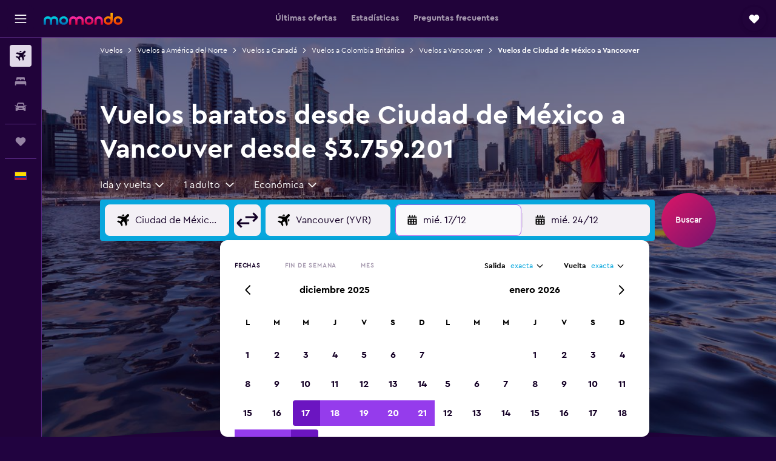

--- FILE ---
content_type: text/html;charset=UTF-8
request_url: https://www.momondo.com.co/vuelos/ciudad-de-mexico/vancouver
body_size: 86486
content:
<!DOCTYPE html>
<html lang='es-co' dir='ltr' class="bd-momondo">
<head>
<meta name="r9-version" content="R793d"/><meta name="r9-built" content="20251113.060058"/><meta name="r9-rendered" content="Mon, 17 Nov 2025 09:41:24 GMT"/><meta name="r9-build-number" content="32"/><link rel="stylesheet" href="https://content.r9cdn.net/res/combined.css?v=287d345ed43e06afcec7ffa36520fe0b1ccd1343&amp;cluster=4"/><link rel="stylesheet" href="https://content.r9cdn.net/res/combined.css?v=4b5c417d5e8a4ccb0c06d58621da51ac60b839e2&amp;cluster=4"/><meta name="viewport" content="width=device-width, initial-scale=1, minimum-scale=1"/><meta name="format-detection" content="telephone=no"/><link rel="icon" href="/favicon.ico" sizes="any"/><link rel="icon" href="/icon.svg" type="image/svg+xml"/><title>Vuelos baratos por $3.759.201 desde Ciudad de México a Vancouver en 2025/26 | momondo</title><meta name="description" content="Busca y compara precios de entre más de 1000 aerolíneas y webs de viaje y encuentra los vuelos más baratos desde Ciudad de México a Vancouver con momondo."/><link rel="preconnect" href="apis.google.com"/><link rel="dns-prefetch" href="apis.google.com"/><link rel="preconnect" href="www.googletagmanager.com"/><link rel="dns-prefetch" href="www.googletagmanager.com"/><link rel="preconnect" href="www.google-analytics.com"/><link rel="dns-prefetch" href="www.google-analytics.com"/><script type="text/javascript">
var safari13PlusRegex = /Macintosh;.*?Version\/(1[3-9]|[2-9][0-9]+)(\.[0-9]+)* Safari/;
if (
window &&
window.navigator &&
window.navigator.userAgent &&
window.navigator.userAgent.indexOf('Safari') > -1 &&
window.navigator.userAgent.indexOf('Chrome') === -1 &&
safari13PlusRegex.test(window.navigator.userAgent)
) {
if (
'ontouchstart' in window &&
(!('cookieEnabled' in window.navigator) || window.navigator.cookieEnabled)
) {
if (
decodeURIComponent(document.cookie).indexOf('pmov=') < 0 &&
decodeURIComponent(document.cookie).indexOf('oo.tweb=') < 0
) {
var d = new Date();
d.setTime(d.getTime() + 90 * 24 * 60 * 60 * 1000);
document.cookie = 'pmov=tb;path=/;expires=' + d.toUTCString();
}
}
}
</script><meta name="kayak_page" content="flight,static-flight-route,route"/><meta name="seop" content="ciudad-de-mexico-vancouver"/><meta name="seo-cache" content="true"/><meta name="kayak_seo_splitxp" content="seo-mm-flight-routes-add-iata-codes=control-group,seo-flights-shared-ui-form=disabled,seo-flight-routes-initial-datepicker=enabled"/><script type="text/javascript">
var DynamicContextPromise = (function (handler) {
this.status = 0;
this.value = undefined;
this.thenCallbacks = [];
this.catchCallbacks = [];
this.then = function(fn) {
if (this.status === 0) {
this.thenCallbacks.push(fn);
}
if (this.status === 1) {
fn(this.value);
}
return this;
}.bind(this);
this.catch = function(fn) {
if (this.status === 0) {
this.catchCallbacks.push(fn);
}
if (this.status === 2) {
fn(this.value);
}
return this;
}.bind(this);
var resolve = function(value) {
if (this.status === 0) {
this.status = 1;
this.value = value;
this.thenCallbacks.forEach(function(fn) {
fn(value)
});
}
}.bind(this);
var reject = function(value) {
if (this.status === 0) {
this.status = 2;
this.value = value;
this.catchCallbacks.forEach(function(fn) {
fn(value)
});
}
}.bind(this);
try {
handler(resolve, reject);
} catch (err) {
reject(err);
}
return {
then: this.then,
catch: this.catch,
};
}).bind({})
var ie = (function () {
var undef,
v = 3,
div = document.createElement('div'),
all = div.getElementsByTagName('i');
while (div.innerHTML = '<!--[if gt IE ' + (++v) + ']><i></i><![endif]-->', all[0]);
return v > 4 ? v : undef;
}());
var xhr = ie <= 9 ? new XDomainRequest() : new XMLHttpRequest();
var trackingQueryParams = "";
var getOnlyValidParams = function(paramsList, reservedParamsList) {
var finalParamsList = [];
for (var i = 0; i < paramsList.length; i++) {
if (reservedParamsList.indexOf(paramsList[i].split('=')[0]) == -1) {
finalParamsList.push(paramsList[i]);
}
}
return finalParamsList;
}
var removeUnnecessaryQueryStringChars = function(paramsString) {
if (paramsString.charAt(0) === '?') {
return paramsString.substr(1);
}
return paramsString;
}
var reservedParamsList = ['vertical', 'pageId', 'subPageId', 'originalReferrer', 'seoPlacementId', 'seoLanguage', 'seoCountry', 'tags'];
var paramsString = window.location && window.location.search;
if (paramsString) {
paramsString = removeUnnecessaryQueryStringChars(paramsString);
var finalParamsList = getOnlyValidParams(paramsString.split('&'), reservedParamsList)
trackingQueryParams = finalParamsList.length > 0 ? "&" + finalParamsList.join("&") + "&seo=true" : "";
}
var trackingUrl = '/s/run/fpc/context' +
'?vertical=flight' +
'&pageId=static-flight-route' +
'&subPageId=route' +
'&originalReferrer=' + encodeURIComponent(document.referrer) +
'&seoPlacementId=' + encodeURIComponent('ciudad-de-mexico-vancouver') +
'&tags=' + encodeURIComponent('') +
'&origin=' + encodeURIComponent('MEX') +
'&destination=' + encodeURIComponent('8CA') +
'&isSeoPage=' + encodeURIComponent('true') +
'&domain=' + encodeURIComponent(window.location.host) +
trackingQueryParams;
xhr.open('GET', trackingUrl, true);
xhr.responseType = 'json';
window.R9 = window.R9 || {};
window.R9.unhiddenElements = [];
window.R9.dynamicContextPromise = new DynamicContextPromise(function(resolve, reject) {
xhr.onload = function () {
if (xhr.readyState === xhr.DONE && xhr.status === 200) {
window.R9 = window.R9 || {};
window.R9.globals = window.R9.globals || {};
resolve(xhr.response);
if (xhr.response['formToken']) {
R9.globals.formtoken = xhr.response['formToken'];
}
if (xhr.response['jsonPlacementEnabled'] && xhr.response['jsonGlobalPlacementEnabled']) {
if (xhr.response['placement']) {
R9.globals.placement = xhr.response['placement'];
}
if (xhr.response['affiliate']) {
R9.globals.affiliate = xhr.response['affiliate'];
}
}
if (xhr.response['dsaRemovableFields']) {
var dsaRemovableParamsList = xhr.response['dsaRemovableFields'];
var query = window.location.search.slice(1) || "";
var params = query.split('&');
var needRemoveParams = false;
for (var i = 0; i < dsaRemovableParamsList.length; i++) {
if (query.indexOf(dsaRemovableParamsList[i] + '=') != -1) {
needRemoveParams = true;
break;
}
}
if (needRemoveParams) {
var path = window.location.pathname;
var finalQuery = [];
for (var i = 0; i < params.length; i++) {
if (dsaRemovableParamsList.indexOf(params[i].split('=')[0]) == -1) {
finalQuery.push(params[i]);
}
}
if (window.history.replaceState) {
window.history.replaceState({}, document.title, path + (finalQuery.length > 0 ? '?' + finalQuery.join('&') : ''));
}
}
if(xhr.response['cachedCookieConsentEnabled']) {
var unhideElement = (elementId) => {
var elementToUnhide = document.querySelector(elementId);
if (elementToUnhide) {
window.R9.unhiddenElements = window.R9.unhiddenElements || [];
window.R9.unhiddenElements.push(elementId.replace('#', ''));
elementToUnhide.removeAttribute('hidden');
elementToUnhide.dispatchEvent(new Event('initialStaticHideRemove'));
}
}
var unhideCookieConsent = () => {
if (xhr.response['showSharedIabTcfDialog']) {
unhideElement('#iab-tcf-dialog');
}
if (xhr.response['showDataTransferDisclaimerDialog']) {
unhideElement('#shared-data-transfer-disclaimer-dialog');
}
if (xhr.response['showTwoPartyConsentDialog']) {
unhideElement('#shared-two-part-consent-dialog');
}
}
if (document.readyState === "loading") {
document.addEventListener("DOMContentLoaded", unhideCookieConsent);
} else {
unhideCookieConsent();
}
}
}
} else {
reject(xhr.response);
}
};
})
xhr.send('');
</script><link rel="canonical" href="https://www.momondo.com.co/vuelos/ciudad-de-mexico/vancouver"/><link rel="alternate" hrefLang="fr-CA" href="https://www.fr.momondo.ca/vols/mexico-mexique/vancouver"/><link rel="alternate" hrefLang="en-CA" href="https://www.momondo.ca/flights/mexico-city/vancouver"/><link rel="alternate" hrefLang="es-CL" href="https://www.momondo.cl/vuelos/ciudad-de-mexico/vancouver"/><link rel="alternate" hrefLang="es-CO" href="https://www.momondo.com.co/vuelos/ciudad-de-mexico/vancouver"/><link rel="alternate" hrefLang="es-ES" href="https://www.momondo.es/vuelos/ciudad-de-mexico/vancouver"/><link rel="alternate" hrefLang="es-MX" href="https://www.momondo.mx/vuelos/ciudad-de-mexico/vancouver"/><link rel="alternate" hrefLang="es-UY" href="https://www.es.momondo.com/vuelos/ciudad-de-mexico/vancouver"/><link rel="alternate" hrefLang="es-PE" href="https://www.momondo.com.pe/vuelos/ciudad-de-mexico/vancouver"/><link rel="alternate" hrefLang="en-US" href="https://www.momondo.com/flights/mexico-city/vancouver"/><link rel="alternate" hrefLang="en-ZA" href="https://www.momondo.co.za/flights/mexico-city/vancouver"/><meta property="og:image" content="https://content.r9cdn.net/rimg/dimg/75/66/ee80acca-city-6668-16547894ca0.jpg?width=1200&amp;height=630&amp;crop=false"/><meta property="og:image:width" content="1200"/><meta property="og:image:height" content="630"/><meta property="og:title" content="Vuelos baratos por $3.759.201 desde Ciudad de México a Vancouver en 2025/26 | momondo"/><meta property="og:type" content="website"/><meta property="og:description" content="Busca y compara precios de entre más de 1000 aerolíneas y webs de viaje y encuentra los vuelos más baratos desde Ciudad de México a Vancouver con momondo."/><meta property="og:url" content="https://www.momondo.com.co/vuelos/ciudad-de-mexico/vancouver"/><meta property="og:site_name" content="momondo"/><meta property="fb:pages" content="148785901841216"/><meta property="twitter:title" content="Vuelos baratos por $3.759.201 desde Ciudad de México a Vancouver en 2025/26 | momondo"/><meta name="twitter:description" content="Busca y compara precios de entre más de 1000 aerolíneas y webs de viaje y encuentra los vuelos más baratos desde Ciudad de México a Vancouver con momondo."/><meta name="twitter:image:src" content="https://content.r9cdn.net/rimg/dimg/75/66/ee80acca-city-6668-16547894ca0.jpg?width=440&amp;height=220&amp;crop=false"/><meta name="twitter:card" content="summary_large_image"/><meta name="twitter:site" content="@momondo"/><meta name="twitter:creator" content="@momondo"/><meta name="robots" content="noodp"/><link rel="apple-touch-icon" href="/apple-touch-icon.png"/><link rel="apple-touch-icon" sizes="60x60" href="/apple-touch-icon-60x60.png"/><link rel="apple-touch-icon" sizes="76x76" href="/apple-touch-icon-76x76.png"/><link rel="apple-touch-icon" sizes="120x120" href="/apple-touch-icon-120x120.png"/><link rel="apple-touch-icon" sizes="152x152" href="/apple-touch-icon-152x152.png"/><link rel="apple-touch-icon" sizes="167x167" href="/apple-touch-icon-167x167.png"/><link rel="apple-touch-icon" sizes="180x180" href="/apple-touch-icon-180x180.png"/><script type="application/ld+json">{"@context":"https://schema.org","@type":"Website","name":"momondo","url":"https://www.momondo.com.co"}</script><script type="application/ld+json">{"@context":"http://schema.org","@type":"Organization","name":"momondo","url":"https://www.momondo.com.co/vuelos/ciudad-de-mexico/vancouver","sameAs":["https://www.facebook.com/momondo","https://www.instagram.com/momondo","https://x.com/momondo"]}</script><script type="application/ld+json">{"@context":"http://schema.org","@type":"WebPage","url":"https://www.momondo.com.co/vuelos/ciudad-de-mexico/vancouver","name":"Vuelos baratos por $3.759.201 desde Ciudad de México a Vancouver en 2025/26 | momondo","description":"Busca y compara precios de entre más de 1000 aerolíneas y webs de viaje y encuentra los vuelos más baratos desde Ciudad de México a Vancouver con momondo.","publisher":"momondo"}</script><script type="application/ld+json">{"@context":"http://schema.org","@type":"FAQPage","mainEntity":[{"@type":"Question","name":"¿Con cuánta antelación debería reservar un vuelo a Vancouver?","acceptedAnswer":{"@type":"Answer","text":"Es más probable que encuentres vuelos más baratos a Vancouver desde Ciudad de México si reservas semanas antes de la fecha de salida. En general, los vuelos a Vancouver cuestan alrededor de $1.735.016 si se buscan con semanas de anticipación, aunque los precios pueden ser más bajos fuera de este plazo. Por ejemplo, recientemente se encontraron vuelos a Vancouver desde Ciudad de México por tan solo $1.284.362 en momondo."}},{"@type":"Question","name":"¿Cuál es la ruta más barata?","acceptedAnswer":{"@type":"Answer","text":"Vuela de Ciudad de México Benito Juárez a Vancouver Intl para encontrar el mejor precio en vuelos de Ciudad de México Benito Juárez a Vancouver"}},{"@type":"Question","name":"¿Cuál es el mes más barato para volar a Vancouver?","acceptedAnswer":{"@type":"Answer","text":"El mes de noviembre es, de media, el mes más barato para volar a Vancouver desde Ciudad de México, en el que la mayoría de precios encontrados rondan los $1.453.357. Si no puedes visitar Vancouver en el mes de noviembre, entonces salir de Ciudad de México en junio es también muy económico. La mayoría de los usuarios de momondo encontró precios este mes alrededor de $1.505.934."}},{"@type":"Question","name":"¿Qué opciones de cabina hay en los vuelos de Ciudad de México Benito Juárez a Vancouver?","acceptedAnswer":{"@type":"Answer","text":"En los vuelos de Ciudad de México Benito Juárez a Vancouver hay 2 clases disponibles para elegir. El precio y la disponibilidad de las cabinas varían según la aerolínea, así que realiza una búsqueda más arriba para encontrar las ofertas adecuadas para ti."}},{"@type":"Question","name":"¿Cuál es el momento del día más barato para volar a Vancouver?","acceptedAnswer":{"@type":"Answer","text":"Nuestros datos muestran que los vuelos más baratos de Ciudad de México a Vancouver son los que salen por la tarde. Nuestros usuarios encontraron vuelos de Vancouver por la tarde desde tan solo $1.958.690. Los vuelos por la mañana suelen ser los más caros, con un precio medio por boleto de $4.293.600."}},{"@type":"Question","name":"¿Cuándo actualizó momondo por última vez los precios de vuelos desde De Aeropuerto Ciudad de México Benito Juárez a Vancouver?","acceptedAnswer":{"@type":"Answer","text":"Los precios de vuelos desde De Aeropuerto Ciudad de México Benito Juárez a Vancouver se actualizan a diario."}},{"@type":"Question","name":"¿Cuál es la edad mínima para viajar a De Aeropuerto Ciudad de México Benito Juárez a Vancouver?","acceptedAnswer":{"@type":"Answer","text":"La edad mínima para que un niño vuele solo es de cinco años, pero las aerolíneas que ofrecen un servicio de menores no acompañados (UMNR, por sus siglas en inglés) tienen sus propias restricciones de edad, que pueden incluir condiciones sobre la duración del vuelo, los horarios y las escalas. Siempre recomendamos hacer las averiguaciones pertinentes con la aerolínea con la que vayas a volver a De Aeropuerto Ciudad de México Benito Juárez a Vancouver."}},{"@type":"Question","name":"¿Qué documentación o identificación necesito para volar a Vancouver?","acceptedAnswer":{"@type":"Answer","text":"La documentación identificativa y sanitaria que se necesita para viajar a Vancouver depende del itinerario y la situación personal de cada quien. Normalmente, conviene llevar múltiples identificaciones, como el DNI o la licencia de conducir, además de un pasaporte válido durante los seis meses posteriores a la llegada prevista a Vancouver. Además, siempre es buena idea consultar con la aerolínea o una organización de confianza como la IATA."}}]}</script><script type="application/ld+json">[{"@context":"http://schema.org","@type":"BreadcrumbList","name":"r9-alt","itemListElement":[{"@type":"ListItem","position":"1","item":{"@id":"/volo","name":"Vuelos"}},{"@type":"ListItem","position":"2","item":{"@id":"/vuelos/vancouver","name":"Vuelos a Vancouver"}},{"@type":"ListItem","position":"3","item":{"@id":"/vuelos/ciudad-de-mexico/vancouver","name":"Vuelos de Ciudad de México a Vancouver"}}]},{"@context":"http://schema.org","@type":"BreadcrumbList","name":"r9-full","itemListElement":[{"@type":"ListItem","position":"1","item":{"@id":"/volo","name":"Vuelos"}},{"@type":"ListItem","position":"2","item":{"@id":"/vuelos/america-del-norte","name":"Vuelos a América del Norte"}},{"@type":"ListItem","position":"3","item":{"@id":"/vuelos/canada","name":"Vuelos a Canadá"}},{"@type":"ListItem","position":"4","item":{"@id":"/vuelos/columbia-britanica","name":"Vuelos a Colombia Británica"}},{"@type":"ListItem","position":"5","item":{"@id":"/vuelos/vancouver","name":"Vuelos a Vancouver"}},{"@type":"ListItem","position":"6","item":{"@id":"/vuelos/ciudad-de-mexico/vancouver","name":"Vuelos de Ciudad de México a Vancouver"}}]}]</script><meta name="kayak_content_type" content="MEX-8CA,standard"/><script type="application/ld+json">{"@context":"http://schema.org","@type":"HowTo","name":"Cómo conseguir el tiquete de avión más barato de Ciudad de México a Vancouver","description":"No busques más. Hemos revisado todas las búsquedas para esta ruta en momondo y te damos la información más importante para que encuentres el vuelo más barato para tu viaje.","step":[{"@type":"HowToStep","name":"¿Con cuánta antelación debería reservar un vuelo a Vancouver?","text":"Es más probable que encuentres vuelos más baratos a Vancouver desde Ciudad de México si reservas semanas antes de la fecha de salida. En general, los vuelos a Vancouver cuestan alrededor de $1.735.016 si se buscan con semanas de anticipación, aunque los precios pueden ser más bajos fuera de este plazo. Por ejemplo, recientemente se encontraron vuelos a Vancouver desde Ciudad de México por tan solo $1.284.362 en momondo."},{"@type":"HowToStep","name":"¿Cuál es la ruta más barata?","text":"Vuela de Ciudad de México Benito Juárez a Vancouver Intl para encontrar el mejor precio en vuelos de Ciudad de México Benito Juárez a Vancouver"},{"@type":"HowToStep","name":"¿Cuál es el mes más barato para volar a Vancouver?","text":"El mes de noviembre es, de media, el mes más barato para volar a Vancouver desde Ciudad de México, en el que la mayoría de precios encontrados rondan los $1.453.357. Si no puedes visitar Vancouver en el mes de noviembre, entonces salir de Ciudad de México en junio es también muy económico. La mayoría de los usuarios de momondo encontró precios este mes alrededor de $1.505.934."},{"@type":"HowToStep","name":"¿Qué opciones de cabina hay en los vuelos de Ciudad de México Benito Juárez a Vancouver?","text":"En los vuelos de Ciudad de México Benito Juárez a Vancouver hay 2 clases disponibles para elegir. El precio y la disponibilidad de las cabinas varían según la aerolínea, así que realiza una búsqueda más arriba para encontrar las ofertas adecuadas para ti."},{"@type":"HowToStep","name":"¿Cuál es el momento del día más barato para volar a Vancouver?","text":"Nuestros datos muestran que los vuelos más baratos de Ciudad de México a Vancouver son los que salen por la tarde. Nuestros usuarios encontraron vuelos de Vancouver por la tarde desde tan solo $1.958.690. Los vuelos por la mañana suelen ser los más caros, con un precio medio por boleto de $4.293.600."}]}</script><script type="application/ld+json">{"@context":"http://schema.org","@type":"Trip","name":"Vuelos baratos por $3.759.201 desde Ciudad de México a Vancouver en 2025/26 | momondo","description":"Busca y compara precios de entre más de 1000 aerolíneas y webs de viaje y encuentra los vuelos más baratos desde Ciudad de México a Vancouver con momondo.","itinerary":{"@type":"ItemList","numberOfItems":0,"itemListElement":[]}}</script>
</head>
<body class='react react-st es_CO '><div id='root'><div class="c--AO"><nav class="mZv3" aria-label="Enlaces rápidos del teclado"><a href="#main">Ir al contenido principal</a></nav><div data-testid="page-top-anchor" aria-live="polite" aria-atomic="true" tabindex="-1" style="position:absolute;width:1px;height:1px;margin:-1px;padding:0;overflow:hidden;clip-path:inset(50%);white-space:nowrap;border:0"></div><header class="mc6t mc6t-mod-sticky-always" style="height:62px;top:0px"><div class="mc6t-wrapper"><div><div class="mc6t-banner mc6t-mod-sticky-non-mobile"></div></div><div class="mc6t-main-content mc6t-mod-bordered" style="height:62px"><div class="common-layout-react-HeaderV2 V_0p V_0p-mod-branded V_0p-mod-side-nav-ux-v2"><div class="wRhj wRhj-mod-justify-start wRhj-mod-grow"><div class="mc6t-nav-button mc6t-mod-hide-empty"><div role="button" tabindex="0" class="ZGw- ZGw--mod-size-medium ZGw--mod-variant-default" aria-label="Abrir navegación principal"><svg viewBox="0 0 200 200" width="20" height="20" xmlns="http://www.w3.org/2000/svg" role="presentation"><path d="M191.67 50H8.33V33.33h183.33V50zm0 100H8.33v16.67h183.33V150zm0-58.33H8.33v16.67h183.33V91.67z"/></svg></div></div><div class="mc6t-logo mc6t-mod-hide-empty"><div class="gPDR gPDR-mod-focus-keyboard gPDR-momondo gPDR-non-compact gPDR-main-logo-mobile gPDR-mod-reduced-size"><a class="gPDR-main-logo-link" href="/" itemProp="https://schema.org/logo" aria-label="Ir a la página principal de momondo"><div class="gPDR-main-logo" style="animation-duration:2000ms"><span style="transform:translate3d(0,0,0);vertical-align:middle;-webkit-font-smoothing:antialiased;-moz-osx-font-smoothing:grayscale;width:auto;height:auto" class="gPDR-logo-image"><svg width="100%" height="100%" xmlns="http://www.w3.org/2000/svg" viewBox="0 0 250 38" role="presentation" style="width:inherit;height:inherit;line-height:inherit;color:inherit"><defs><linearGradient id="logos806a-1" x2="0" y2="100%"><stop offset="0" stop-color="#00d7e5"/><stop offset="1" stop-color="#0066ae"/></linearGradient><linearGradient id="logos806b-1" x2="0" y2="100%"><stop offset="0" stop-color="#ff30ae"/><stop offset="1" stop-color="#d1003a"/></linearGradient><linearGradient id="logos806c-1" x2="0" y2="100%"><stop offset="0" stop-color="#ffba00"/><stop offset="1" stop-color="#f02e00"/></linearGradient></defs><path fill="url(#logos806a-1)" d="M23.2 15.5c2.5-2.7 6-4.4 9.9-4.4 8.7 0 13.4 6 13.4 13.4v12.8c0 .3-.3.5-.5.5h-6c-.3 0-.5-.2-.5-.5V24.5c0-4.6-3.1-5.9-6.4-5.9-3.2 0-6.4 1.3-6.4 5.9v12.8c0 .3-.3.5-.5.5h-5.9c-.3 0-.5-.2-.5-.5V24.5c0-4.6-3.1-5.9-6.4-5.9-3.2 0-6.4 1.3-6.4 5.9v12.8c0 .3-.3.5-.5.5h-6c-.3 0-.5-.2-.5-.5V24.5c0-7.4 4.7-13.4 13.3-13.4 4 0 7.5 1.7 9.9 4.4m54.3 9.1c0 7.5-5.2 13.4-14 13.4s-14-5.9-14-13.4c0-7.6 5.2-13.4 14-13.4 8.8-.1 14 5.9 14 13.4zm-6.7 0c0-3.7-2.4-6.8-7.3-6.8-5.2 0-7.3 3.1-7.3 6.8 0 3.7 2.1 6.8 7.3 6.8 5.1-.1 7.3-3.1 7.3-6.8z"/><path fill="url(#logos806b-1)" d="M103.8 15.5c2.5-2.7 6-4.4 9.9-4.4 8.7 0 13.4 6 13.4 13.4v12.8c0 .3-.3.5-.5.5h-5.9c-.3 0-.5-.2-.5-.5V24.5c0-4.6-3.1-5.9-6.4-5.9-3.2 0-6.4 1.3-6.4 5.9v12.8c0 .3-.3.5-.5.5H101c-.3 0-.5-.2-.5-.5V24.5c0-4.6-3.1-5.9-6.4-5.9-3.2 0-6.4 1.3-6.4 5.9v12.8c0 .3-.3.5-.5.5h-5.9c-.3 0-.5-.2-.5-.5V24.5c0-7.4 4.7-13.4 13.3-13.4 3.8 0 7.3 1.7 9.7 4.4m54.3 9.1c0 7.5-5.2 13.4-14 13.4s-14-5.9-14-13.4c0-7.6 5.2-13.4 14-13.4 8.7-.1 14 5.9 14 13.4zm-6.7 0c0-3.7-2.3-6.8-7.3-6.8-5.2 0-7.3 3.1-7.3 6.8 0 3.7 2.1 6.8 7.3 6.8 5.1-.1 7.3-3.1 7.3-6.8zm9.8-.1v12.8c0 .3.2.5.5.5h5.9c.3 0 .5-.2.5-.5V24.5c0-4.6 3.1-5.9 6.4-5.9 3.3 0 6.4 1.3 6.4 5.9v12.8c0 .3.2.5.5.5h5.9c.3 0 .5-.2.5-.5V24.5c0-7.4-4.5-13.4-13.4-13.4-8.7 0-13.2 6-13.2 13.4"/><path fill="url(#logos806c-1)" d="M218.4 0h-5.9c-.3 0-.5.2-.5.5v13c-1.3-1.2-4.3-2.4-7-2.4-8.8 0-14 5.9-14 13.4s5.2 13.4 14 13.4c8.7 0 14-5.2 14-14.6V.4c-.1-.2-.3-.4-.6-.4zm-13.5 31.3c-5.2 0-7.3-3-7.3-6.8 0-3.7 2.1-6.8 7.3-6.8 4.9 0 7.3 3 7.3 6.8s-2.2 6.8-7.3 6.8zM236 11.1c-8.8 0-14 5.9-14 13.4s5.2 13.4 14 13.4 14-5.9 14-13.4c0-7.4-5.3-13.4-14-13.4zm0 20.2c-5.2 0-7.3-3.1-7.3-6.8 0-3.7 2.1-6.8 7.3-6.8 4.9 0 7.3 3.1 7.3 6.8 0 3.8-2.2 6.8-7.3 6.8z"/></svg></span></div></a></div></div></div><div class="wRhj wRhj-mod-width-full-mobile wRhj-mod-justify-center wRhj-mod-allow-shrink"><div class="V_0p-search-display-wrapper"></div></div><div class="V_0p-secondary-navigation" style="margin:0;top:61px"><div class="N_ex N_ex-pres-default N_ex-mod-inline-spacing-top-none N_ex-mod-inline"><div class="N_ex-navigation-wrapper N_ex-mod-inline"><div class="N_ex-navigation-container"><div class="N_ex-navigation-items-wrapper"><div class="vHYk-button-wrapper vHYk-mod-pres-default"><div role="button" tabindex="0" class="vHYk vHYk-button" data-text="Últimas ofertas"><span>Últimas ofertas</span></div></div><div class="vHYk-button-wrapper vHYk-mod-pres-default"><div role="button" tabindex="0" class="vHYk vHYk-button" data-text="Estadísticas"><span>Estadísticas</span></div></div><div class="vHYk-button-wrapper vHYk-mod-pres-default"><div role="button" tabindex="0" class="vHYk vHYk-button" data-text="Preguntas frecuentes"><span>Preguntas frecuentes</span></div></div></div></div></div></div></div><div class="wRhj wRhj-mod-justify-end wRhj-mod-grow"><div><div class="common-layout-react-HeaderAccountWrapper theme-dark account--collapsible account--not-branded"><div class="ui-layout-header-HeaderTripsItem"><div class="trips-drawer-wrapper theme-dark"><div><div role="button" tabindex="0" class="ZGw- ZGw--mod-size-medium ZGw--mod-variant-round" aria-label="Abrir Trips"><div class="c_EZE"><svg viewBox="0 0 200 200" width="1.25em" height="1.25em" xmlns="http://www.w3.org/2000/svg" class="" role="presentation" aria-hidden="true"><path d="M169.94 110.33l-19.75 19.75l-.92.92l-39.58 39.58c-.67.67-1.33 1.25-2 1.67c-.75.58-1.5 1.08-2.25 1.42c-.83.42-1.75.75-2.58 1c-.75.17-1.58.25-2.33.33h-1c-.75-.08-1.58-.17-2.33-.33c-.83-.25-1.75-.58-2.58-1c-.75-.33-1.5-.83-2.25-1.42c-.67-.42-1.33-1-2-1.67L50.79 131l-.92-.92l-19.75-19.75c-8.92-9-13.42-20.67-13.42-32.42s4.5-23.42 13.42-32.42c17.92-17.83 46.92-17.83 64.83 0l5.08 5.08l5.08-5.08c8.92-8.92 20.67-13.33 32.42-13.33s23.5 4.42 32.42 13.33c17.92 17.92 17.92 46.92 0 64.83z"/></svg></div></div></div></div></div></div></div></div><div class="c5ab7 c5ab7-mod-absolute c5ab7-collapsed c5ab7-mod-variant-accordion" style="top:62px"><div tabindex="-1" class="pRB0 pRB0-collapsed pRB0-mod-variant-accordion pRB0-mod-position-sticky" style="top:62px;height:calc(100vh - 62px)"><div><div class="pRB0-nav-items"><nav class="HtHs" aria-label="Buscar"><ul class="HtHs-nav-list"><li><a href="/" aria-label="Buscar vuelos " class="dJtn dJtn-active dJtn-collapsed dJtn-mod-variant-accordion" aria-current="page"><svg viewBox="0 0 200 200" width="1.25em" height="1.25em" xmlns="http://www.w3.org/2000/svg" class="ncEv ncEv-rtl-aware dJtn-menu-item-icon" role="presentation" aria-hidden="true"><path d="M107.91 115.59l-23.6 17.77l10.49 28.28c.83 4.36-.53 8.9-3.65 12.02l-9.78 9.78l-23.54-41.34l-41.28-23.48l9.78-9.66c3.12-3.12 7.6-4.42 11.9-3.65l28.4 10.37l17.71-23.66l-11.79-11.79l-52.86-17.5l13.14-13.49c2.77-2.77 6.6-4.24 10.49-4.01l27.05 1.83l33.12 2.24l22.1 1.47l29.46-29.34c6.48-6.48 17.09-6.48 23.57 0c3.24 3.24 4.89 7.48 4.83 11.79c.06 4.3-1.59 8.54-4.83 11.78l-29.46 29.34l1.47 22.1l2.24 33.12l1.83 27.16c.29 3.83-1.12 7.6-3.83 10.31l-13.44 13.44l-17.74-53.09l-11.79-11.79zm67.76-26.52c-4.77-4.77-12.32-4.89-17.21-.35l2.24 33l14.97-14.97a12.488 12.488 0 000-17.68zm-64.81-64.82a12.488 12.488 0 00-17.68 0L78.21 39.22l33 2.24c4.54-4.89 4.42-12.43-.35-17.21z"/></svg><div class="dJtn-menu-item-title">Vuelos</div></a></li><li><a href="/hoteles" aria-label="Buscar alojamientos " class="dJtn dJtn-collapsed dJtn-mod-variant-accordion" aria-current="false"><svg viewBox="0 0 200 200" width="1.25em" height="1.25em" xmlns="http://www.w3.org/2000/svg" class="ncEv dJtn-menu-item-icon" role="presentation" aria-hidden="true"><path d="M170.83 46.67v36.67h-16.67v-3.33c0-7.42-5.92-13.33-13.33-13.33h-19.17c-7.42 0-13.33 5.92-13.33 13.33v3.33H91.66v-3.33c0-7.42-5.92-13.33-13.33-13.33H59.16c-7.42 0-13.33 5.92-13.33 13.33v3.33H29.16V46.67c0-7.42 5.92-13.33 13.33-13.33h115c7.42 0 13.33 5.92 13.33 13.33zm7.5 53.33H21.67c-7.42 0-13.33 5.92-13.33 13.33v53.33h16.67v-16.67h150v16.67h16.67v-53.33c0-7.42-5.92-13.33-13.33-13.33z"/></svg><div class="dJtn-menu-item-title">Alojamientos</div></a></li><li><a href="/alquiler-de-carros" aria-label="Buscar autos " class="dJtn dJtn-collapsed dJtn-mod-variant-accordion" aria-current="false"><svg viewBox="0 0 200 200" width="1.25em" height="1.25em" xmlns="http://www.w3.org/2000/svg" class="ncEv dJtn-menu-item-icon" role="presentation" aria-hidden="true"><path d="M25.03 83.33H5.7c-.83 0-1.5-.67-1.5-1.5v-11h20.83v12.5zm150 0h19.33c.83 0 1.5-.67 1.5-1.5v-11h-20.83v12.5zm8.33 17.5v65.83h-33.33v-16.67h-100v16.58l-33.33.08V100.9c0-7.33 6-13.33 13.33-13.33l2.5-.08l14.58-44.92c1.75-5.5 6.92-9.25 12.75-9.25h80.33c5.83 0 11 3.75 12.75 9.25l14.58 44.92h2.5c7.33 0 13.33 6 13.33 13.33zm-137.5 7.5c0-4.58-3.75-8.33-8.33-8.33s-8.33 3.75-8.33 8.33s3.75 8.33 8.33 8.33s8.33-3.75 8.33-8.33zm87.5 16.67c0-4.58-3.75-8.33-8.33-8.33h-50c-4.58 0-8.33 3.75-8.33 8.33s3.75 8.33 8.33 8.33h50c4.58 0 8.33-3.75 8.33-8.33zm16.67-37.5L137.86 50H62.2L50.03 87.5h100zm20.83 20.83c0-4.58-3.75-8.33-8.33-8.33s-8.33 3.75-8.33 8.33s3.75 8.33 8.33 8.33s8.33-3.75 8.33-8.33z"/></svg><div class="dJtn-menu-item-title">Carros</div></a></li></ul></nav></div><div class="pRB0-line"></div><div class="pRB0-nav-items"><div><a href="#" class="eHiZ-mod-underline-none dJtn dJtn-collapsed dJtn-mod-variant-accordion" aria-label="Trips " aria-current="false"><svg viewBox="0 0 200 200" width="1.25em" height="1.25em" xmlns="http://www.w3.org/2000/svg" class="ncEv dJtn-menu-item-icon" role="presentation" aria-hidden="true"><path d="M169.94 110.33l-19.75 19.75l-.92.92l-39.58 39.58c-.67.67-1.33 1.25-2 1.67c-.75.58-1.5 1.08-2.25 1.42c-.83.42-1.75.75-2.58 1c-.75.17-1.58.25-2.33.33h-1c-.75-.08-1.58-.17-2.33-.33c-.83-.25-1.75-.58-2.58-1c-.75-.33-1.5-.83-2.25-1.42c-.67-.42-1.33-1-2-1.67L50.79 131l-.92-.92l-19.75-19.75c-8.92-9-13.42-20.67-13.42-32.42s4.5-23.42 13.42-32.42c17.92-17.83 46.92-17.83 64.83 0l5.08 5.08l5.08-5.08c8.92-8.92 20.67-13.33 32.42-13.33s23.5 4.42 32.42 13.33c17.92 17.92 17.92 46.92 0 64.83z"/></svg><div class="dJtn-menu-item-title">Trips</div></a></div></div><div class="pRB0-line"></div><div class="pRB0-nav-items"><div role="button" tabindex="0" aria-label="Seleccionar idioma " class="dJtn dJtn-collapsed dJtn-mod-variant-accordion"><div class="dJtn-menu-item-icon"><div class="IXOM IXOM-mod-size-xsmall"><span class="IXOM-flag-container IXOM-co IXOM-mod-bordered"><img class="DU4n DU4n-hidden" alt="Colombia (Español)" width="18" height="12"/></span></div></div><div class="dJtn-menu-item-title">Español</div></div></div></div><div class="pRB0-navigation-links"><div class="F-Tz"></div></div></div></div><div class="c1yxs-hidden"><div class="c-ulo c-ulo-mod-always-render" aria-modal="true"><div class="c-ulo-viewport"><div class="c-ulo-content" style="max-width:640px"><div class="BLL2 BLL2-mod-variant-row BLL2-mod-padding-top-small BLL2-mod-padding-bottom-base BLL2-mod-padding-x-large"><div class="BLL2-main BLL2-mod-close-variant-dismiss BLL2-mod-dialog-variant-bottom-sheet-popup"><span class="BLL2-close BLL2-mod-close-variant-dismiss BLL2-mod-close-orientation-left BLL2-mod-close-button-padding-none"><button role="button" class="Py0r Py0r-mod-full-height-width Py0r-mod-variant-solid Py0r-mod-theme-none Py0r-mod-shape-default Py0r-mod-size-xsmall" tabindex="0" aria-disabled="false" aria-label="Cerrar"><div class="Py0r-button-container"><div class="Py0r-button-content"><svg viewBox="0 0 200 200" width="20" height="20" xmlns="http://www.w3.org/2000/svg" role="presentation"><path d="M111.83 100l61.83 61.83l-11.83 11.83L100 111.83l-61.83 61.83l-11.83-11.83L88.17 100L26.33 38.17l11.83-11.83l61.83 61.83l61.83-61.83l11.83 11.83L111.82 100z"/></svg></div></div></button></span><div class="BLL2-content"></div></div><div class="BLL2-bottom-content"><label class="hEI8" id="country-picker-search-label" for="country-picker-search">Buscar un país o un idioma</label><div role="presentation" tabindex="-1" class="puNl puNl-mod-cursor-inherit puNl-mod-font-size-base puNl-mod-radius-base puNl-mod-corner-radius-all puNl-mod-size-base puNl-mod-spacing-default puNl-mod-state-default puNl-mod-theme-form puNl-mod-validation-state-neutral puNl-mod-validation-style-border"><input class="NhpT NhpT-mod-radius-base NhpT-mod-corner-radius-all NhpT-mod-size-base NhpT-mod-state-default NhpT-mod-theme-form NhpT-mod-validation-state-neutral NhpT-mod-validation-style-border NhpT-mod-hide-native-clear-button" type="search" tabindex="0" aria-controls="country-picker-list" id="country-picker-search" autoComplete="off" placeholder="Buscar un país o un idioma" value=""/></div></div></div><div class="Qe5W Qe5W-mod-padding-none"><div class="daOL"><ul role="listbox" tabindex="0" id="country-picker-list" class="RHsd RHsd-mod-hide-focus-outline RHsd-mod-display-flex"><li id="en-AU-Australia (English)" role="option" class="pe5z" aria-selected="false"><a aria-current="false" class="dG4A" href="https://www.momondo.com.au" tabindex="-1"><div class="IXOM IXOM-mod-size-xsmall"><span class="IXOM-flag-container IXOM-au IXOM-mod-bordered"><img class="DU4n DU4n-hidden" alt="Australia (English)" width="18" height="12"/></span></div><span class="dG4A-label">Australia (English)</span></a></li><li id="fr-BE-Belgique (Français)" role="option" class="pe5z" aria-selected="false"><a aria-current="false" class="dG4A" href="https://www.fr.momondo.be/in?cc=be&amp;lc=fr" tabindex="-1"><div class="IXOM IXOM-mod-size-xsmall"><span class="IXOM-flag-container IXOM-be IXOM-mod-bordered"><img class="DU4n DU4n-hidden" alt="Belgique (Français)" width="18" height="12"/></span></div><span class="dG4A-label">Belgique (Français)</span></a></li><li id="nl-BE-België (Nederlands)" role="option" class="pe5z" aria-selected="false"><a aria-current="false" class="dG4A" href="https://www.momondo.be/in?cc=be&amp;lc=nl" tabindex="-1"><div class="IXOM IXOM-mod-size-xsmall"><span class="IXOM-flag-container IXOM-be IXOM-mod-bordered"><img class="DU4n DU4n-hidden" alt="België (Nederlands)" width="18" height="12"/></span></div><span class="dG4A-label">België (Nederlands)</span></a></li><li id="pt-BR-Brasil (Português)" role="option" class="pe5z" aria-selected="false"><a aria-current="false" class="dG4A" href="https://www.momondo.com.br" tabindex="-1"><div class="IXOM IXOM-mod-size-xsmall"><span class="IXOM-flag-container IXOM-br IXOM-mod-bordered"><img class="DU4n DU4n-hidden" alt="Brasil (Português)" width="18" height="12"/></span></div><span class="dG4A-label">Brasil (Português)</span></a></li><li id="en-CA-Canada (English)" role="option" class="pe5z" aria-selected="false"><a aria-current="false" class="dG4A" href="https://www.momondo.ca/in?cc=ca&amp;lc=en&amp;url=/flights/mexico-city/vancouver" tabindex="-1"><div class="IXOM IXOM-mod-size-xsmall"><span class="IXOM-flag-container IXOM-ca IXOM-mod-bordered"><img class="DU4n DU4n-hidden" alt="Canada (English)" width="18" height="12"/></span></div><span class="dG4A-label">Canada (English)</span></a></li><li id="fr-CA-Canada (Français)" role="option" class="pe5z" aria-selected="false"><a aria-current="false" class="dG4A" href="https://www.fr.momondo.ca/in?cc=ca&amp;lc=fr&amp;url=/vols/mexico-mexique/vancouver" tabindex="-1"><div class="IXOM IXOM-mod-size-xsmall"><span class="IXOM-flag-container IXOM-ca IXOM-mod-bordered"><img class="DU4n DU4n-hidden" alt="Canada (Français)" width="18" height="12"/></span></div><span class="dG4A-label">Canada (Français)</span></a></li><li id="cs-CZ-Česká republika (Čeština)" role="option" class="pe5z" aria-selected="false"><a aria-current="false" class="dG4A" href="https://www.momondo.cz" tabindex="-1"><div class="IXOM IXOM-mod-size-xsmall"><span class="IXOM-flag-container IXOM-cz IXOM-mod-bordered"><img class="DU4n DU4n-hidden" alt="Česká republika (Čeština)" width="18" height="12"/></span></div><span class="dG4A-label">Česká republika (Čeština)</span></a></li><li id="es-CL-Chile (Español)" role="option" class="pe5z" aria-selected="false"><a aria-current="false" class="dG4A" href="https://www.momondo.cl/vuelos/ciudad-de-mexico/vancouver" tabindex="-1"><div class="IXOM IXOM-mod-size-xsmall"><span class="IXOM-flag-container IXOM-cl IXOM-mod-bordered"><img class="DU4n DU4n-hidden" alt="Chile (Español)" width="18" height="12"/></span></div><span class="dG4A-label">Chile (Español)</span></a></li><li id="es-CO-Colombia (Español)" role="option" class="pe5z pe5z-mod-selected" aria-selected="true"><a aria-current="true" class="dG4A dG4A-mod-selected" href="https://www.momondo.com.co/vuelos/ciudad-de-mexico/vancouver" tabindex="-1"><div class="IXOM IXOM-mod-size-xsmall"><span class="IXOM-flag-container IXOM-co IXOM-mod-bordered"><img class="DU4n DU4n-hidden" alt="Colombia (Español)" width="18" height="12"/></span></div><span class="dG4A-label">Colombia (Español)</span></a></li><li id="da-DK-Danmark (Dansk)" role="option" class="pe5z" aria-selected="false"><a aria-current="false" class="dG4A" href="https://www.momondo.dk" tabindex="-1"><div class="IXOM IXOM-mod-size-xsmall"><span class="IXOM-flag-container IXOM-dk IXOM-mod-bordered"><img class="DU4n DU4n-hidden" alt="Danmark (Dansk)" width="18" height="12"/></span></div><span class="dG4A-label">Danmark (Dansk)</span></a></li><li id="de-DE-Deutschland (Deutsch)" role="option" class="pe5z" aria-selected="false"><a aria-current="false" class="dG4A" href="https://www.momondo.de" tabindex="-1"><div class="IXOM IXOM-mod-size-xsmall"><span class="IXOM-flag-container IXOM-de IXOM-mod-bordered"><img class="DU4n DU4n-hidden" alt="Deutschland (Deutsch)" width="18" height="12"/></span></div><span class="dG4A-label">Deutschland (Deutsch)</span></a></li><li id="et-EE-Eesti (Eesti)" role="option" class="pe5z" aria-selected="false"><a aria-current="false" class="dG4A" href="https://www.momondo.ee" tabindex="-1"><div class="IXOM IXOM-mod-size-xsmall"><span class="IXOM-flag-container IXOM-ee IXOM-mod-bordered"><img class="DU4n DU4n-hidden" alt="Eesti (Eesti)" width="18" height="12"/></span></div><span class="dG4A-label">Eesti (Eesti)</span></a></li><li id="es-ES-España (Español)" role="option" class="pe5z" aria-selected="false"><a aria-current="false" class="dG4A" href="https://www.momondo.es/vuelos/ciudad-de-mexico/vancouver" tabindex="-1"><div class="IXOM IXOM-mod-size-xsmall"><span class="IXOM-flag-container IXOM-es IXOM-mod-bordered"><img class="DU4n DU4n-hidden" alt="España (Español)" width="18" height="12"/></span></div><span class="dG4A-label">España (Español)</span></a></li><li id="fr-FR-France (Français)" role="option" class="pe5z" aria-selected="false"><a aria-current="false" class="dG4A" href="https://www.momondo.fr" tabindex="-1"><div class="IXOM IXOM-mod-size-xsmall"><span class="IXOM-flag-container IXOM-fr IXOM-mod-bordered"><img class="DU4n DU4n-hidden" alt="France (Français)" width="18" height="12"/></span></div><span class="dG4A-label">France (Français)</span></a></li><li id="en-IN-India (English)" role="option" class="pe5z" aria-selected="false"><a aria-current="false" class="dG4A" href="https://www.momondo.in" tabindex="-1"><div class="IXOM IXOM-mod-size-xsmall"><span class="IXOM-flag-container IXOM-in IXOM-mod-bordered"><img class="DU4n DU4n-hidden" alt="India (English)" width="18" height="12"/></span></div><span class="dG4A-label">India (English)</span></a></li><li id="en-IE-Ireland (English)" role="option" class="pe5z" aria-selected="false"><a aria-current="false" class="dG4A" href="https://www.momondo.ie" tabindex="-1"><div class="IXOM IXOM-mod-size-xsmall"><span class="IXOM-flag-container IXOM-ie IXOM-mod-bordered"><img class="DU4n DU4n-hidden" alt="Ireland (English)" width="18" height="12"/></span></div><span class="dG4A-label">Ireland (English)</span></a></li><li id="it-IT-Italia (Italiano)" role="option" class="pe5z" aria-selected="false"><a aria-current="false" class="dG4A" href="https://www.momondo.it" tabindex="-1"><div class="IXOM IXOM-mod-size-xsmall"><span class="IXOM-flag-container IXOM-it IXOM-mod-bordered"><img class="DU4n DU4n-hidden" alt="Italia (Italiano)" width="18" height="12"/></span></div><span class="dG4A-label">Italia (Italiano)</span></a></li><li id="es-MX-México (Español)" role="option" class="pe5z" aria-selected="false"><a aria-current="false" class="dG4A" href="https://www.momondo.mx/vuelos/ciudad-de-mexico/vancouver" tabindex="-1"><div class="IXOM IXOM-mod-size-xsmall"><span class="IXOM-flag-container IXOM-mx IXOM-mod-bordered"><img class="DU4n DU4n-hidden" alt="México (Español)" width="18" height="12"/></span></div><span class="dG4A-label">México (Español)</span></a></li><li id="nl-NL-Nederland (Nederlands)" role="option" class="pe5z" aria-selected="false"><a aria-current="false" class="dG4A" href="https://www.momondo.nl" tabindex="-1"><div class="IXOM IXOM-mod-size-xsmall"><span class="IXOM-flag-container IXOM-nl IXOM-mod-bordered"><img class="DU4n DU4n-hidden" alt="Nederland (Nederlands)" width="18" height="12"/></span></div><span class="dG4A-label">Nederland (Nederlands)</span></a></li><li id="no-NO-Norge (Norsk)" role="option" class="pe5z" aria-selected="false"><a aria-current="false" class="dG4A" href="https://www.momondo.no" tabindex="-1"><div class="IXOM IXOM-mod-size-xsmall"><span class="IXOM-flag-container IXOM-no IXOM-mod-bordered"><img class="DU4n DU4n-hidden" alt="Norge (Norsk)" width="18" height="12"/></span></div><span class="dG4A-label">Norge (Norsk)</span></a></li><li id="de-AT-Österreich (Deutsch)" role="option" class="pe5z" aria-selected="false"><a aria-current="false" class="dG4A" href="https://www.momondo.at" tabindex="-1"><div class="IXOM IXOM-mod-size-xsmall"><span class="IXOM-flag-container IXOM-at IXOM-mod-bordered"><img class="DU4n DU4n-hidden" alt="Österreich (Deutsch)" width="18" height="12"/></span></div><span class="dG4A-label">Österreich (Deutsch)</span></a></li><li id="es-PE-Perú (Español)" role="option" class="pe5z" aria-selected="false"><a aria-current="false" class="dG4A" href="https://www.momondo.com.pe/vuelos/ciudad-de-mexico/vancouver" tabindex="-1"><div class="IXOM IXOM-mod-size-xsmall"><span class="IXOM-flag-container IXOM-pe IXOM-mod-bordered"><img class="DU4n DU4n-hidden" alt="Perú (Español)" width="18" height="12"/></span></div><span class="dG4A-label">Perú (Español)</span></a></li><li id="pl-PL-Polska (Polski)" role="option" class="pe5z" aria-selected="false"><a aria-current="false" class="dG4A" href="https://www.momondo.pl" tabindex="-1"><div class="IXOM IXOM-mod-size-xsmall"><span class="IXOM-flag-container IXOM-pl IXOM-mod-bordered"><img class="DU4n DU4n-hidden" alt="Polska (Polski)" width="18" height="12"/></span></div><span class="dG4A-label">Polska (Polski)</span></a></li><li id="pt-PT-Portugal (Português)" role="option" class="pe5z" aria-selected="false"><a aria-current="false" class="dG4A" href="https://www.momondo.pt" tabindex="-1"><div class="IXOM IXOM-mod-size-xsmall"><span class="IXOM-flag-container IXOM-pt IXOM-mod-bordered"><img class="DU4n DU4n-hidden" alt="Portugal (Português)" width="18" height="12"/></span></div><span class="dG4A-label">Portugal (Português)</span></a></li><li id="ro-RO-România (Română)" role="option" class="pe5z" aria-selected="false"><a aria-current="false" class="dG4A" href="https://www.momondo.ro" tabindex="-1"><div class="IXOM IXOM-mod-size-xsmall"><span class="IXOM-flag-container IXOM-ro IXOM-mod-bordered"><img class="DU4n DU4n-hidden" alt="România (Română)" width="18" height="12"/></span></div><span class="dG4A-label">România (Română)</span></a></li><li id="fr-CH-Suisse (Français)" role="option" class="pe5z" aria-selected="false"><a aria-current="false" class="dG4A" href="https://www.fr.momondo.ch/in?cc=ch&amp;lc=fr" tabindex="-1"><div class="IXOM IXOM-mod-size-xsmall"><span class="IXOM-flag-container IXOM-ch IXOM-mod-bordered"><img class="DU4n DU4n-hidden" alt="Suisse (Français)" width="18" height="12"/></span></div><span class="dG4A-label">Suisse (Français)</span></a></li><li id="de-CH-Schweiz (Deutsch)" role="option" class="pe5z" aria-selected="false"><a aria-current="false" class="dG4A" href="https://www.momondo.ch/in?cc=ch&amp;lc=de" tabindex="-1"><div class="IXOM IXOM-mod-size-xsmall"><span class="IXOM-flag-container IXOM-ch IXOM-mod-bordered"><img class="DU4n DU4n-hidden" alt="Schweiz (Deutsch)" width="18" height="12"/></span></div><span class="dG4A-label">Schweiz (Deutsch)</span></a></li><li id="it-CH-Svizzera (Italiano)" role="option" class="pe5z" aria-selected="false"><a aria-current="false" class="dG4A" href="https://www.it.momondo.ch/in?cc=ch&amp;lc=it" tabindex="-1"><div class="IXOM IXOM-mod-size-xsmall"><span class="IXOM-flag-container IXOM-ch IXOM-mod-bordered"><img class="DU4n DU4n-hidden" alt="Svizzera (Italiano)" width="18" height="12"/></span></div><span class="dG4A-label">Svizzera (Italiano)</span></a></li><li id="en-ZA-South Africa (English)" role="option" class="pe5z" aria-selected="false"><a aria-current="false" class="dG4A" href="https://www.momondo.co.za/flights/mexico-city/vancouver" tabindex="-1"><div class="IXOM IXOM-mod-size-xsmall"><span class="IXOM-flag-container IXOM-za IXOM-mod-bordered"><img class="DU4n DU4n-hidden" alt="South Africa (English)" width="18" height="12"/></span></div><span class="dG4A-label">South Africa (English)</span></a></li><li id="fi-FI-Suomi (Suomi)" role="option" class="pe5z" aria-selected="false"><a aria-current="false" class="dG4A" href="https://www.momondo.fi" tabindex="-1"><div class="IXOM IXOM-mod-size-xsmall"><span class="IXOM-flag-container IXOM-fi IXOM-mod-bordered"><img class="DU4n DU4n-hidden" alt="Suomi (Suomi)" width="18" height="12"/></span></div><span class="dG4A-label">Suomi (Suomi)</span></a></li><li id="sv-SE-Sverige (Svenska)" role="option" class="pe5z" aria-selected="false"><a aria-current="false" class="dG4A" href="https://www.momondo.se" tabindex="-1"><div class="IXOM IXOM-mod-size-xsmall"><span class="IXOM-flag-container IXOM-se IXOM-mod-bordered"><img class="DU4n DU4n-hidden" alt="Sverige (Svenska)" width="18" height="12"/></span></div><span class="dG4A-label">Sverige (Svenska)</span></a></li><li id="tr-TR-Türkiye (Türkçe)" role="option" class="pe5z" aria-selected="false"><a aria-current="false" class="dG4A" href="https://www.momondo.com.tr" tabindex="-1"><div class="IXOM IXOM-mod-size-xsmall"><span class="IXOM-flag-container IXOM-tr IXOM-mod-bordered"><img class="DU4n DU4n-hidden" alt="Türkiye (Türkçe)" width="18" height="12"/></span></div><span class="dG4A-label">Türkiye (Türkçe)</span></a></li><li id="en-GB-United Kingdom (English)" role="option" class="pe5z" aria-selected="false"><a aria-current="false" class="dG4A" href="https://www.momondo.co.uk" tabindex="-1"><div class="IXOM IXOM-mod-size-xsmall"><span class="IXOM-flag-container IXOM-gb IXOM-mod-bordered"><img class="DU4n DU4n-hidden" alt="United Kingdom (English)" width="18" height="12"/></span></div><span class="dG4A-label">United Kingdom (English)</span></a></li><li id="en-US-United States (English)" role="option" class="pe5z" aria-selected="false"><a aria-current="false" class="dG4A" href="https://www.momondo.com/in?cc=us&amp;lc=en&amp;url=/flights/mexico-city/vancouver" tabindex="-1"><div class="IXOM IXOM-mod-size-xsmall"><span class="IXOM-flag-container IXOM-us IXOM-mod-bordered"><img class="DU4n DU4n-hidden" alt="United States (English)" width="18" height="12"/></span></div><span class="dG4A-label">United States (English)</span></a></li><li id="es-UY-Estados Unidos (Español)" role="option" class="pe5z" aria-selected="false"><a aria-current="false" class="dG4A" href="https://www.es.momondo.com/in?cc=uy&amp;lc=es&amp;url=/flights/mexico-city/vancouver" tabindex="-1"><div class="IXOM IXOM-mod-size-xsmall"><span class="IXOM-flag-container IXOM-us IXOM-mod-bordered"><img class="DU4n DU4n-hidden" alt="Estados Unidos (Español)" width="18" height="12"/></span></div><span class="dG4A-label">Estados Unidos (Español)</span></a></li><li id="es-UY-Uruguay (Español)" role="option" class="pe5z" aria-selected="false"><a aria-current="false" class="dG4A" href="https://www.es.momondo.com/vuelos/ciudad-de-mexico/vancouver" tabindex="-1"><div class="IXOM IXOM-mod-size-xsmall"><span class="IXOM-flag-container IXOM-uy IXOM-mod-bordered"><img class="DU4n DU4n-hidden" alt="Uruguay (Español)" width="18" height="12"/></span></div><span class="dG4A-label">Uruguay (Español)</span></a></li><li id="uk-UA-Україна (Українська)" role="option" class="pe5z" aria-selected="false"><a aria-current="false" class="dG4A" href="https://www.momondo.ua/in?cc=ua&amp;lc=uk" tabindex="-1"><div class="IXOM IXOM-mod-size-xsmall"><span class="IXOM-flag-container IXOM-ua IXOM-mod-bordered"><img class="DU4n DU4n-hidden" alt="Україна (Українська)" width="18" height="12"/></span></div><span class="dG4A-label">Україна (Українська)</span></a></li><li id="ru-UA-Украина (Русский)" role="option" class="pe5z" aria-selected="false"><a aria-current="false" class="dG4A" href="https://www.ru.momondo.ua/in?cc=ua&amp;lc=ru" tabindex="-1"><div class="IXOM IXOM-mod-size-xsmall"><span class="IXOM-flag-container IXOM-ua IXOM-mod-bordered"><img class="DU4n DU4n-hidden" alt="Украина (Русский)" width="18" height="12"/></span></div><span class="dG4A-label">Украина (Русский)</span></a></li></ul></div></div></div></div></div></div><div class="V_0p-loader"></div></div></div></div></header><div class="c--AO-main c--AO-new-nav-breakpoints" id="main" style="margin:0"><div class="BqJN BqJN-full-height-mobile"><div class="BqJN-image-container BqJN-mod-deals-with-trust-seals"><picture><source srcSet="[data-uri]" media="(max-width: 639px)"/><source srcSet="/rimg/dimg/75/66/ee80acca-city-6668-16547894ca0.jpg?width=360&amp;height=203&amp;xhint=3362&amp;yhint=2109&amp;crop=true&amp;outputtype=webp 360w,/rimg/dimg/75/66/ee80acca-city-6668-16547894ca0.jpg?width=640&amp;height=360&amp;xhint=3362&amp;yhint=2109&amp;crop=true&amp;outputtype=webp 640w,/rimg/dimg/75/66/ee80acca-city-6668-16547894ca0.jpg?width=768&amp;height=432&amp;xhint=3362&amp;yhint=2109&amp;crop=true&amp;outputtype=webp 768w,/rimg/dimg/75/66/ee80acca-city-6668-16547894ca0.jpg?width=960&amp;height=540&amp;xhint=3362&amp;yhint=2109&amp;crop=true&amp;outputtype=webp 960w,/rimg/dimg/75/66/ee80acca-city-6668-16547894ca0.jpg?width=1024&amp;height=576&amp;xhint=3362&amp;yhint=2109&amp;crop=true&amp;outputtype=webp 1024w,/rimg/dimg/75/66/ee80acca-city-6668-16547894ca0.jpg?width=1280&amp;height=720&amp;xhint=3362&amp;yhint=2109&amp;crop=true&amp;outputtype=webp 1280w,/rimg/dimg/75/66/ee80acca-city-6668-16547894ca0.jpg?width=1440&amp;height=810&amp;xhint=3362&amp;yhint=2109&amp;crop=true&amp;outputtype=webp 1440w,/rimg/dimg/75/66/ee80acca-city-6668-16547894ca0.jpg?width=2160&amp;height=1215&amp;xhint=3362&amp;yhint=2109&amp;crop=true&amp;outputtype=webp 2160w" sizes="100vw" type="image/webp"/><img class="BqJN-image" srcSet="/rimg/dimg/75/66/ee80acca-city-6668-16547894ca0.jpg?width=360&amp;height=203&amp;xhint=3362&amp;yhint=2109&amp;crop=true 360w,/rimg/dimg/75/66/ee80acca-city-6668-16547894ca0.jpg?width=640&amp;height=360&amp;xhint=3362&amp;yhint=2109&amp;crop=true 640w,/rimg/dimg/75/66/ee80acca-city-6668-16547894ca0.jpg?width=768&amp;height=432&amp;xhint=3362&amp;yhint=2109&amp;crop=true 768w,/rimg/dimg/75/66/ee80acca-city-6668-16547894ca0.jpg?width=960&amp;height=540&amp;xhint=3362&amp;yhint=2109&amp;crop=true 960w,/rimg/dimg/75/66/ee80acca-city-6668-16547894ca0.jpg?width=1024&amp;height=576&amp;xhint=3362&amp;yhint=2109&amp;crop=true 1024w,/rimg/dimg/75/66/ee80acca-city-6668-16547894ca0.jpg?width=1280&amp;height=720&amp;xhint=3362&amp;yhint=2109&amp;crop=true 1280w,/rimg/dimg/75/66/ee80acca-city-6668-16547894ca0.jpg?width=1440&amp;height=810&amp;xhint=3362&amp;yhint=2109&amp;crop=true 1440w,/rimg/dimg/75/66/ee80acca-city-6668-16547894ca0.jpg?width=2160&amp;height=1215&amp;xhint=3362&amp;yhint=2109&amp;crop=true 2160w" sizes="100vw" src="/rimg/dimg/75/66/ee80acca-city-6668-16547894ca0.jpg?width=1366&amp;height=768&amp;xhint=3362&amp;yhint=2109&amp;crop=true" role="presentation" alt="" loading="eager"/></picture></div><div class="BqJN-color-overlay BqJN-mod-deals-with-trust-seals"><div class="kml-layout edges-m mobile-edges c31EJ"><nav aria-label="Breadcrumb" class="qLKa-mod-desktop qLKa-mod-paddings-small"><ol class="qLKa-list"><li class="qLKa-list-item"><a class="qLKa-item qLKa-mod-theme-default qLKa-mod-size-small qLKa-mod-color-app-content" href="/volo">Vuelos</a><svg viewBox="0 0 200 200" width="12" height="12" xmlns="http://www.w3.org/2000/svg" class="qLKa-separator qLKa-mod-theme-default" role="presentation"><path d="M75 32.5l57.95 58.09c5.19 5.2 5.19 13.62 0 18.82L75 167.5l-11.83-11.83L118.84 100L63.17 44.33L75 32.5z"/></svg></li><li class="qLKa-list-item"><a class="qLKa-item qLKa-mod-theme-default qLKa-mod-size-small qLKa-mod-color-app-content" href="/vuelos/america-del-norte">Vuelos a América del Norte</a><svg viewBox="0 0 200 200" width="12" height="12" xmlns="http://www.w3.org/2000/svg" class="qLKa-separator qLKa-mod-theme-default" role="presentation"><path d="M75 32.5l57.95 58.09c5.19 5.2 5.19 13.62 0 18.82L75 167.5l-11.83-11.83L118.84 100L63.17 44.33L75 32.5z"/></svg></li><li class="qLKa-list-item"><a class="qLKa-item qLKa-mod-theme-default qLKa-mod-size-small qLKa-mod-color-app-content" href="/vuelos/canada">Vuelos a Canadá</a><svg viewBox="0 0 200 200" width="12" height="12" xmlns="http://www.w3.org/2000/svg" class="qLKa-separator qLKa-mod-theme-default" role="presentation"><path d="M75 32.5l57.95 58.09c5.19 5.2 5.19 13.62 0 18.82L75 167.5l-11.83-11.83L118.84 100L63.17 44.33L75 32.5z"/></svg></li><li class="qLKa-list-item"><a class="qLKa-item qLKa-mod-theme-default qLKa-mod-size-small qLKa-mod-color-app-content" href="/vuelos/columbia-britanica">Vuelos a Colombia Británica</a><svg viewBox="0 0 200 200" width="12" height="12" xmlns="http://www.w3.org/2000/svg" class="qLKa-separator qLKa-mod-theme-default" role="presentation"><path d="M75 32.5l57.95 58.09c5.19 5.2 5.19 13.62 0 18.82L75 167.5l-11.83-11.83L118.84 100L63.17 44.33L75 32.5z"/></svg></li><li class="qLKa-list-item"><a class="qLKa-item qLKa-mod-theme-default qLKa-mod-size-small qLKa-mod-color-app-content" href="/vuelos/vancouver">Vuelos a Vancouver</a><svg viewBox="0 0 200 200" width="12" height="12" xmlns="http://www.w3.org/2000/svg" class="qLKa-separator qLKa-mod-theme-default" role="presentation"><path d="M75 32.5l57.95 58.09c5.19 5.2 5.19 13.62 0 18.82L75 167.5l-11.83-11.83L118.84 100L63.17 44.33L75 32.5z"/></svg></li><li class="qLKa-list-item"><span class="qLKa-current-item qLKa-mod-size-small qLKa-mod-theme-default qLKa-mod-bold" aria-current="page">Vuelos de Ciudad de México a Vancouver</span></li></ol></nav><div><div class="BqJN-spacer BqJN-mod-narrow"></div><div class="BqJN-header-wrapper"><div class="xQjA xQjA-header"><div class="k6F4-header-container k6F4-mod-title-container-spacing-none"><h1 class="k6F4-header k6F4-mod-title-size-xlarge k6F4-mod-title-sub-text-size-undefined k6F4-mod-title-color-app-content k6F4-mod-title-spacing-none k6F4-mod-text-align-center-mobile k6F4-mod-font-weight-default">Vuelos baratos desde Ciudad de México a Vancouver desde $3.759.201</h1></div></div></div><div class="kml-layout mod-full bWl2 bWl2-layout-wrapper"><div class="pTNb pTNb-pres-default"><div class="kml-layout pTNb-formAndCmp2Container pTNb-mod-align-center"><div class="pTNb-formContainer"><div class="zcIg"><div><div class="c2cnN c2cnN-mod-size-base c2cnN-mod-full-width"><div class="udzg udzg-mod-size-base udzg-mod-radius-none udzg-mod-state-default udzg-mod-alignment-left udzg-pres-default udzg-mod-variant-default udzg-mod-dirty udzg-mod-full-width" role="combobox" aria-haspopup="listbox" aria-expanded="false" tabindex="0" aria-label="Tipo de viaje Ida y vuelta"><div class="Uqct-title"><span class="Uczr-select-title Uczr-mod-alignment-left">Ida y vuelta</span></div><div class="c15uy c15uy-pres-default c15uy-mod-variant-default"><svg viewBox="0 0 200 200" width="1.25em" height="1.25em" xmlns="http://www.w3.org/2000/svg" role="presentation"><path d="M167.5 75l-58.09 57.95c-5.2 5.19-13.62 5.19-18.82 0L32.5 75l11.83-11.83L100 118.84l55.67-55.67L167.5 75z"/></svg></div></div></div></div><div class="Om28"><div role="button" tabindex="0" class="uVPW uVPW-pres-default"><span class="uVPW-title">1 adulto</span><span style="transform:translate3d(0,0,0);vertical-align:middle;-webkit-font-smoothing:antialiased;-moz-osx-font-smoothing:grayscale" class="uVPW-chevron-icon-wrapper"><svg viewBox="0 0 200 200" width="100%" height="100%" xmlns="http://www.w3.org/2000/svg" class="uVPW-chevron" role="presentation" style="width:inherit;height:inherit;line-height:inherit;color:inherit"><path d="M167.5 75l-58.09 57.95c-5.2 5.19-13.62 5.19-18.82 0L32.5 75l11.83-11.83L100 118.84l55.67-55.67L167.5 75z"/></svg></span></div></div><div class="c2cnN c2cnN-mod-size-base c2cnN-mod-full-width"><div class="udzg udzg-mod-size-base udzg-mod-radius-none udzg-mod-state-default udzg-mod-alignment-left udzg-pres-default udzg-mod-variant-default udzg-mod-full-width" role="combobox" aria-controls="flight-cabin-class-leg-0-dropdown" aria-haspopup="listbox" aria-expanded="false" tabindex="0" aria-label="Cabina Económica"><div class="Uqct-title"><span class="Uczr-select-title Uczr-mod-alignment-left">Económica</span></div><div class="c15uy c15uy-pres-default c15uy-mod-variant-default"><svg viewBox="0 0 200 200" width="1.25em" height="1.25em" xmlns="http://www.w3.org/2000/svg" role="presentation"><path d="M167.5 75l-58.09 57.95c-5.2 5.19-13.62 5.19-18.82 0L32.5 75l11.83-11.83L100 118.84l55.67-55.67L167.5 75z"/></svg></div></div></div><div class="c-F5M-optionsWrapper"><div class="Pj82 Pj82-mod-seo"></div></div></div><div class="pTNb-formBody"><div class="pTNb-formFieldOutline"><div class="pTNb-formField pTNb-origin"><div class="c4Nju"><div class="VzQg VzQg-mod-border-radius-medium c4Nju-block c4Nju-mod-size-large"></div></div></div><div class="pTNb-formField pTNb-switch"><div role="button" tabindex="0" class="N-xT N-xT-mod-variant-mcfly N-xT-mod-size-large N-xT-mod-radius-base N-xT-mod-shape-none N-xT-mod-alignment-center N-xT-mod-responsive N-xT-mod-shrink" aria-label="Invertir aeropuertos de salida y de destino"><svg viewBox="0 0 200 200" width="1.25em" height="1.25em" xmlns="http://www.w3.org/2000/svg" class="mG6c-icon" role="presentation"><path d="M187.75 83.83l-31.67 31.67l-11.75-11.75l21.58-21.58H83.33V65.5h81.42l-20.42-20.42l11.75-11.75l29.33 29.33l2.33 2.33c5.25 5.17 5.25 13.67 0 18.83zm-71.06 34H34.1l21.58-21.58L43.93 84.5l-31.67 31.67c-5.25 5.17-5.25 13.67 0 18.83l2.33 2.33l29.33 29.33l11.75-11.75l-20.42-20.42h81.42v-16.67z"/></svg></div></div><div class="pTNb-formField pTNb-destination"><div class="c4Nju"><div class="VzQg VzQg-mod-border-radius-medium c4Nju-block c4Nju-mod-size-large"></div></div></div><div class="pTNb-formField pTNb-dates"><div class="c4Nju"><div class="VzQg VzQg-mod-border-radius-medium c4Nju-block c4Nju-mod-size-large"></div></div></div></div></div><div class="pTNb-formField pTNb-submit"><button role="button" class="Iqt3 Iqt3-mod-disabled Iqt3-mod-stretch Iqt3-mod-bold Button-No-Standard-Style Iqt3-mod-variant-solid Iqt3-mod-theme-progress Iqt3-mod-shape-round Iqt3-mod-shape-mod-default Iqt3-mod-spacing-default Iqt3-mod-size-default Iqt3-mod-animation-search" tabindex="-1" disabled="" aria-disabled="true" title="Buscar" type="submit" aria-label="Buscar"><div class="Iqt3-button-container"><div class="Iqt3-button-content"><span class="">Buscar</span></div></div><div class="Iqt3-button-focus-outline"></div></button></div></div><div class="pTNb-bottomContainer"><div class="pTNb-cmp2Container"></div></div></div></div></div></div></div></div></div><div class="kml-layout edges-m mobile-edges c31EJ"><span id="" class="gZxZ-section-scroll-position" style="top:-150px"></span><section class="gZxZ gZxZ-mod-spacing-xxxxlarge"><div class="gZxZ-content gZxZ-content-standard gZxZ-mod-content-no-margin"><section class="bDbo bDbo-spacing-around" aria-label="Ahorra al reservar vuelos con momondo" role="group"><div class="kml-layout edges"><div><div class="M0iP M0iP-mod-easing-ease-in-out M0iP-mod-initialState-hidden" style="animation:750ms 75ms both mountTransitionClimbFadeIn;position:unset"><header class="KzeV KzeV-mod-personalized"><div class="KzeV-header"><div class="KzeV-info"><h2 class="KzeV-title">Ahorra al reservar vuelos con momondo</h2></div></div></header></div></div><div><div class="KXaf KXaf-mod-variant-default KXaf-pres-default"><div role="group" tabindex="-1" class="vdb4 vdb4-pres-quarter vdb4-mod-variant-inlined-title vdb4-mod-fluid-stretch vdb4-mod-theme-default"><div role="figure" class="vdb4-image-container"><div class="vdb4-empty-image vdb4-image"><svg viewBox="0 0 200 200" width="30px" height="30px" xmlns="http://www.w3.org/2000/svg" role="presentation"><path d="M131.85 78.17l-17.67 12.84l6.74 20.79c.64 1.95-1.6 3.58-3.26 2.38l-17.67-12.84l-17.67 12.84c-1.67 1.21-3.9-.43-3.26-2.38l6.74-20.79l-17.67-12.84c-1.67-1.21-.82-3.83 1.24-3.83h21.85l6.74-20.79c.64-1.95 3.41-1.95 4.04 0l6.74 20.79h21.85c2.06 0 2.91 2.63 1.24 3.83zM125 149.4v36.03l-25-12.5l-25 12.5V149.4c-25.57-10.03-43.75-34.89-43.75-63.97c0-37.91 30.84-68.75 68.75-68.75s68.75 30.84 68.75 68.75c0 29.08-18.18 53.94-43.75 63.97zm27.08-63.97c0-28.72-23.36-52.08-52.08-52.08S47.92 56.71 47.92 85.43s23.36 52.08 52.08 52.08s52.08-23.36 52.08-52.08z"/></svg></div></div><h3 class="vdb4-title vdb4-mod-title-with-icon">Las mejores empresas, los mejores precios</h3><div class="vdb4-content"><div class="vdb4-title-description"><h3 class="vdb4-title vdb4-mod-title-with-content">Las mejores empresas, los mejores precios</h3><span>Busca en cientos de webs de viajes y compara precios.</span></div></div></div><div role="group" tabindex="-1" class="vdb4 vdb4-pres-quarter vdb4-mod-variant-inlined-title vdb4-mod-fluid-stretch vdb4-mod-theme-default"><div role="figure" class="vdb4-image-container"><div class="vdb4-empty-image vdb4-image"><svg viewBox="0 0 200 200" width="30px" height="30px" xmlns="http://www.w3.org/2000/svg" role="presentation"><path d="M183.33 41.67v16.67H73.25c-3.17 7.33-10.5 12.5-19.08 12.5s-15.92-5.17-19.08-12.5H16.67V41.67h18.42c3.17-7.33 10.5-12.5 19.08-12.5s15.92 5.17 19.08 12.5h110.08zm-18.42 50c-3.17-7.33-10.5-12.5-19.08-12.5s-15.92 5.17-19.08 12.5H16.67v16.67h110.08c3.17 7.33 10.5 12.5 19.08 12.5s15.92-5.17 19.08-12.5h18.42V91.67h-18.42zm-54.17 50c-3.17-7.33-10.5-12.5-19.08-12.5s-15.92 5.17-19.08 12.5H16.67v16.67h55.92c3.17 7.33 10.5 12.5 19.08 12.5s15.92-5.17 19.08-12.5h72.58v-16.67h-72.58z"/></svg></div></div><h3 class="vdb4-title vdb4-mod-title-with-icon">Filtra lo que quieras</h3><div class="vdb4-content"><div class="vdb4-title-description"><h3 class="vdb4-title vdb4-mod-title-with-content">Filtra lo que quieras</h3><span>¿Wifi gratis? ¿Escalas para visitar dos destinos? Personaliza los resultados al instante.</span></div></div></div><div role="group" tabindex="-1" class="vdb4 vdb4-pres-quarter vdb4-mod-variant-inlined-title vdb4-mod-fluid-stretch vdb4-mod-theme-default"><div role="figure" class="vdb4-image-container"><div class="vdb4-empty-image vdb4-image"><svg viewBox="0 0 200 200" width="30px" height="30px" xmlns="http://www.w3.org/2000/svg" role="presentation"><path d="M100 33.33c36.76 0 66.67 29.91 66.67 66.67s-29.91 66.67-66.67 66.67S33.33 136.76 33.33 100S63.24 33.33 100 33.33m0-16.67c-46.02 0-83.33 37.31-83.33 83.33s37.31 83.33 83.33 83.33s83.33-37.31 83.33-83.33S146.02 16.67 100 16.67h0zm37.03 54.17l-44.95 44.95l-21.92-21.92l-11.83 11.75l24.33 24.25c5.17 5.25 13.67 5.25 18.83 0l47.36-47.2l-11.83-11.83z"/></svg></div></div><h3 class="vdb4-title vdb4-mod-title-with-icon">Confiable y gratis</h3><div class="vdb4-content"><div class="vdb4-title-description"><h3 class="vdb4-title vdb4-mod-title-with-content">Confiable y gratis</h3><span>Somos un servicio totalmente gratuito, sin cargos ocultos.</span></div></div></div><div role="group" tabindex="-1" class="vdb4 vdb4-pres-quarter vdb4-mod-variant-inlined-title vdb4-mod-fluid-stretch vdb4-mod-theme-default"><div role="figure" class="vdb4-image-container"><div class="vdb4-empty-image vdb4-image"><svg viewBox="0 0 200 200" width="30px" height="30px" xmlns="http://www.w3.org/2000/svg" role="presentation"><path d="M116.08 25l-88.41 88.42l58.92 58.92l9.75-9.75c-1.33-2.83-2.42-5.83-3.17-8.92c-1-3.83-1.5-7.83-1.5-12c0-27.58 22.42-50 50-50c4.17 0 8.17.5 12 1.5c3.08.75 6.08 1.83 8.92 3.17l12.42-12.42V25h-58.92zm44.17 26.5c-3.25 3.25-8.5 3.25-11.75 0s-3.25-8.5 0-11.75s8.5-3.25 11.75 0s3.25 8.5 0 11.75zm-10.67 57.83c-2.5-.67-5.17-1-7.92-1c-18.42 0-33.33 14.92-33.33 33.33c0 2.75.33 5.42 1 7.92C112.83 164.16 126 175 141.66 175c18.42 0 33.33-14.92 33.33-33.33c0-15.67-10.83-28.83-25.42-32.33zm-7.92 49l-16.17-16.17h12v-17.17h8.33v17.17h12l-16.17 16.17z"/></svg></div></div><h3 class="vdb4-title vdb4-mod-title-with-icon">Alertas</h3><div class="vdb4-content"><div class="vdb4-title-description"><h3 class="vdb4-title vdb4-mod-title-with-content">Alertas</h3>¿Aún no quieres reservar? <button class="c8jCP">Crea una alerta de precios
</button> para realizar un seguimiento.</div></div></div></div></div></div></section><div class="teMg"><a class="RxNS RxNS-mod-variant-solid RxNS-mod-theme-progress RxNS-mod-shape-default RxNS-mod-spacing-base RxNS-mod-size-small" tabindex="0" aria-disabled="false" href="#" role="link"><div class="RxNS-button-container"><div class="RxNS-button-content">Buscar ofertas de vuelo</div></div></a></div></div><hr class="xdhk xdhk-pres-dash" aria-hidden="true"/></section></div><div role="region" aria-label="Últimas ofertas" tabindex="-1"><span id="navbar-item-latest-deals" class="vlX0-section-scroll-position" style="top:-100px"></span><div class="c3nn2 c3nn2-mod-theme-default"><div class="kml-layout edges-m mobile-edges c31EJ"><span class="c1nkT-title-wrapper"><h2 class="c1nkT-title kml-layout">Encuentra los vuelos más baratos desde Ciudad de México a Vancouver</h2><span class="J1ju-icon"><svg viewBox="0 0 200 200" width="24" height="24" xmlns="http://www.w3.org/2000/svg" role="presentation" tabindex="0"><path d="M100.03 16.67C54.03 16.67 16.7 54 16.7 100s37.33 83.33 83.33 83.33S183.36 146 183.36 100s-37.33-83.33-83.33-83.33zm8.33 129.17H91.69V87.51h16.67v58.33zm0-75H91.69V54.17h16.67v16.67z"/></svg></span></span><div class="c9emI-mod-spacing-default"><div class="c9emI-tab-list-wrapper"><div class="mqmz"><div role="tablist" class="mqmz-inner mqmz-mod-scrollbar-hidden"><div role="tab" tabindex="0" class="AFFP AFFP-body AFFP-m AFFP-res AFFP-emphasis VUL-" id="3p9s021" aria-selected="true">Ida y vuelta</div><div role="tab" tabindex="0" class="AFFP AFFP-body AFFP-m AFFP-res AFFP-emphasis VUL-" id="1249fgr" aria-selected="false">Solo ida</div></div></div></div><div role="tabpanel" id="38n1q9a" tabindex="0" aria-labelledby="3p9s021"><h3 class="X2kc-subsection-header X2kc-mod-large-spacing kml-layout">Vuelos baratos de ida y vuelta</h3><div class="uAFA uAFA-mod-top-margin-small uAFA-mod-left-margin-none uAFA-mod-bottom-margin-none uAFA-mod-right-margin-none"><div class="c0CeI c0CeI-mod-level-default c0CeI-mod-variant-border c0CeI-mod-align-center c0CeI-mod-elevation-app c0CeI-mod-spacing-medium"><div class="c0CeI-content c0CeI-mod-align-center"><svg viewBox="0 0 200 200" width="1.25em" height="1.25em" xmlns="http://www.w3.org/2000/svg" class="nTrN-icon nTrN-mod-level-default" role="presentation" aria-hidden="true"><path d="M100 33.33c36.76 0 66.67 29.91 66.67 66.67s-29.91 66.67-66.67 66.67S33.33 136.76 33.33 100S63.24 33.33 100 33.33m0-16.67c-46.02 0-83.33 37.31-83.33 83.33s37.31 83.33 83.33 83.33s83.33-37.31 83.33-83.33S146.02 16.67 100 16.67h0zm-8.33 54.17V54.16h16.67v16.67H91.67zm0 75V87.5h16.67v58.33H91.67z"/></svg><div><div class="uAFA-content">Ingresa tus fechas de viaje para encontrar los mejores precios.</div></div></div><div class="c0CeI-button"><button class="RxNS RxNS-mod-variant-outline RxNS-mod-theme-base RxNS-mod-shape-default RxNS-mod-spacing-base RxNS-mod-size-xsmall" tabindex="0" aria-disabled="false" role="button"><div class="RxNS-button-container"><div class="RxNS-button-content">Elige las fechas</div></div></button></div></div></div><div class="c3nn2-deal-cards"><div class="kml-row"><div class="KZdv KZdv-mod-desktop-visible KZdv-mod-mobile-visible KZdv-mod-tablet-visible kml-col-12-12 kml-col-6-12-m kml-col-4-12-l"><div class="Ze-l Ze-l-pres-default"><div class="Ze-l-row"><div></div></div><div class="Ze-l-leg"><div class="Ze-l-airlines"><div class="Ze-l-airline-wrapper"><img class="ATNn ATNn-hidden Ze-l-airline" alt="Varias aerolíneas Logo"/></div></div><div class="Ze-l-info-column Ze-l-mod-large"><span class="Ze-l-secondary-text"><span>MEX</span></span></div><div class="Ze-l-info-column Ze-l-distance Ze-l-mod-small"><span class="Ze-l-primary-text">6351 km</span><span class="Ze-l-secondary-text"><span>varias escalas</span></span></div></div><div class="Ze-l-leg"><div class="Ze-l-airlines"><div class="Ze-l-airline-wrapper"><img class="ATNn ATNn-hidden Ze-l-airline" alt="Varias aerolíneas Logo"/></div></div><div class="Ze-l-info-column Ze-l-mod-large"><span class="Ze-l-secondary-text"><span>MEX</span></span></div><div class="Ze-l-info-column Ze-l-distance Ze-l-mod-small"><span class="Ze-l-primary-text">6351 km</span><span class="Ze-l-secondary-text"><span>varias escalas</span></span></div></div><div class="Eawh Eawh-pres-default"><div class="Eawh-price-wrapper"><span class="Eawh-airline-name">Varias aerolíneas</span></div><a role="link" class="Iqt3 Iqt3-mod-bold Button-No-Standard-Style Iqt3-mod-variant-solid Iqt3-mod-theme-progress Iqt3-mod-shape-rounded-small Iqt3-mod-shape-mod-default Iqt3-mod-spacing-default Iqt3-mod-size-small" tabindex="0" aria-disabled="false"><div class="Iqt3-button-container"><div class="Iqt3-button-content">Buscar oferta</div></div><div class="Iqt3-button-focus-outline"></div></a></div></div></div><div class="HIET-more-button"><button role="button" class="Iqt3 Iqt3-mod-stretch Iqt3-mod-bold Button-No-Standard-Style Iqt3-mod-variant-solid Iqt3-mod-theme-base Iqt3-mod-shape-rounded-small Iqt3-mod-shape-mod-default Iqt3-mod-spacing-default Iqt3-mod-size-medium" tabindex="0" aria-disabled="false"><div class="Iqt3-button-container"><div class="Iqt3-button-content">Ver más resultados</div></div><div class="Iqt3-button-focus-outline"></div></button></div></div></div></div><div role="tabpanel" id="3nof9ei" tabindex="0" aria-labelledby="1249fgr" hidden=""><h3 class="X2kc-subsection-header X2kc-mod-large-spacing kml-layout">Vuelos baratos de soloida</h3><div class="uAFA uAFA-mod-top-margin-small uAFA-mod-left-margin-none uAFA-mod-bottom-margin-none uAFA-mod-right-margin-none"><div class="c0CeI c0CeI-mod-level-default c0CeI-mod-variant-border c0CeI-mod-align-center c0CeI-mod-elevation-app c0CeI-mod-spacing-medium"><div class="c0CeI-content c0CeI-mod-align-center"><svg viewBox="0 0 200 200" width="1.25em" height="1.25em" xmlns="http://www.w3.org/2000/svg" class="nTrN-icon nTrN-mod-level-default" role="presentation" aria-hidden="true"><path d="M100 33.33c36.76 0 66.67 29.91 66.67 66.67s-29.91 66.67-66.67 66.67S33.33 136.76 33.33 100S63.24 33.33 100 33.33m0-16.67c-46.02 0-83.33 37.31-83.33 83.33s37.31 83.33 83.33 83.33s83.33-37.31 83.33-83.33S146.02 16.67 100 16.67h0zm-8.33 54.17V54.16h16.67v16.67H91.67zm0 75V87.5h16.67v58.33H91.67z"/></svg><div><div class="uAFA-content">Ingresa tus fechas de viaje para encontrar los mejores precios.</div></div></div><div class="c0CeI-button"><button class="RxNS RxNS-mod-variant-outline RxNS-mod-theme-base RxNS-mod-shape-default RxNS-mod-spacing-base RxNS-mod-size-xsmall" tabindex="0" aria-disabled="false" role="button"><div class="RxNS-button-container"><div class="RxNS-button-content">Elige las fechas</div></div></button></div></div></div><div class="c3nn2-deal-cards"><div class="kml-row"><div class="KZdv KZdv-mod-desktop-visible KZdv-mod-mobile-visible KZdv-mod-tablet-visible kml-col-12-12 kml-col-6-12-m kml-col-4-12-l"><div class="Ze-l Ze-l-pres-default"><div class="Ze-l-row"><div></div></div><div class="Ze-l-leg"><div class="Ze-l-airlines"><div class="Ze-l-airline-wrapper"><img class="ATNn ATNn-hidden Ze-l-airline" alt="Varias aerolíneas Logo"/></div></div><div class="Ze-l-info-column Ze-l-mod-large"><span class="Ze-l-secondary-text"><span>MEX</span></span></div><div class="Ze-l-info-column Ze-l-distance Ze-l-mod-small"><span class="Ze-l-primary-text">6351 km</span><span class="Ze-l-secondary-text"><span>varias escalas</span></span></div></div><div class="Eawh Eawh-pres-default"><div class="Eawh-price-wrapper"><span class="Eawh-airline-name">Varias aerolíneas</span></div><a role="link" class="Iqt3 Iqt3-mod-bold Button-No-Standard-Style Iqt3-mod-variant-solid Iqt3-mod-theme-progress Iqt3-mod-shape-rounded-small Iqt3-mod-shape-mod-default Iqt3-mod-spacing-default Iqt3-mod-size-small" tabindex="0" aria-disabled="false"><div class="Iqt3-button-container"><div class="Iqt3-button-content">Buscar oferta</div></div><div class="Iqt3-button-focus-outline"></div></a></div></div></div><div class="HIET-more-button"><button role="button" class="Iqt3 Iqt3-mod-stretch Iqt3-mod-bold Button-No-Standard-Style Iqt3-mod-variant-solid Iqt3-mod-theme-base Iqt3-mod-shape-rounded-small Iqt3-mod-shape-mod-default Iqt3-mod-spacing-default Iqt3-mod-size-medium" tabindex="0" aria-disabled="false"><div class="Iqt3-button-container"><div class="Iqt3-button-content">Ver más resultados</div></div><div class="Iqt3-button-focus-outline"></div></button></div></div></div></div></div></div></div></div><div role="region" aria-label="Estadísticas" tabindex="-1"><span id="navbar-item-insights" class="vlX0-section-scroll-position" style="top:-100px"></span><div class="kml-layout edges-m mobile-edges c31EJ"><span id="-section" style="top:0" class="Vdvb-section-scroll-position"></span><section id="" class="Vdvb Vdvb-mod-size-standard Vdvb-mod-color-elevation-app-content"><div class="Vdvb-header-container Vdvb-centered" data-testid="header"><h2 class="Vdvb-title">Ver la información de viaje a Vancouver desde</h2></div><div class="c1tmG"><div class="c1tmG-wrapper"><div class="c1tmG-smarty"><div class="BCcW"><div class="k_my k_my-mod-theme-mcfly-search k_my-mod-radius-base k_my-mod-size-large k_my-mod-font-size-base k_my-mod-spacing-default k_my-mod-text-overflow-ellipsis k_my-mod-state-default"><div class="k_my-input-icon k_my-prefix-icon" aria-hidden="true"><span style="transform:translate3d(0,0,0);vertical-align:middle;-webkit-font-smoothing:antialiased;-moz-osx-font-smoothing:grayscale;width:24px;height:24px"><svg viewBox="0 0 200 200" width="100%" height="100%" xmlns="http://www.w3.org/2000/svg" role="presentation" style="width:inherit;height:inherit;line-height:inherit;color:inherit"><path d="M107.91 115.59l-23.6 17.77l10.49 28.28c.83 4.36-.53 8.9-3.65 12.02l-9.78 9.78l-23.54-41.34l-41.28-23.48l9.78-9.66c3.12-3.12 7.6-4.42 11.9-3.65l28.4 10.37l17.71-23.66l-11.79-11.79l-52.86-17.5l13.14-13.49c2.77-2.77 6.6-4.24 10.49-4.01l27.05 1.83l33.12 2.24l22.1 1.47l29.46-29.34c6.48-6.48 17.09-6.48 23.57 0c3.24 3.24 4.89 7.48 4.83 11.79c.06 4.3-1.59 8.54-4.83 11.78l-29.46 29.34l1.47 22.1l2.24 33.12l1.83 27.16c.29 3.83-1.12 7.6-3.83 10.31l-13.44 13.44l-17.74-53.09l-11.79-11.79zm67.76-26.52c-4.77-4.77-12.32-4.89-17.21-.35l2.24 33l14.97-14.97a12.488 12.488 0 000-17.68zm-64.81-64.82a12.488 12.488 0 00-17.68 0L78.21 39.22l33 2.24c4.54-4.89 4.42-12.43-.35-17.21z"/></svg></span></div><input type="text" class="k_my-input" tabindex="0" placeholder="Origen" aria-autocomplete="list" aria-haspopup="listbox" value=""/></div></div></div><div class="c1tmG-button-wrapper"><div class="c1tmG-button"><button role="button" class="Iqt3 Iqt3-mod-disabled Iqt3-mod-stretch Iqt3-mod-bold Button-No-Standard-Style Iqt3-mod-variant-solid Iqt3-mod-theme-progress Iqt3-mod-shape-rounded-medium Iqt3-mod-shape-mod-default Iqt3-mod-spacing-xxlarge Iqt3-mod-size-large" tabindex="-1" disabled="" aria-disabled="true"><div class="Iqt3-button-container"><div class="Iqt3-button-content">Actualizar</div></div><div class="Iqt3-button-focus-outline"></div></button></div></div></div></div></section></div><div class="kml-layout edges-m mobile-edges c31EJ"><span id="" class="gZxZ-section-scroll-position" style="top:-150px"></span><section class="gZxZ gZxZ-mod-spacing-xlarge"><div class="gZxZ-header"><h2 class="gZxZ-title gZxZ-mod-align-centered gZxZ-mod-header-size-standard">Cómo conseguir el tiquete de avión más barato de Ciudad de México a Vancouver</h2></div><h5 class="gZxZ-subtitle gZxZ-mod-align-centered gZxZ-mod-header-size-standard">No busques más. Hemos revisado todas las búsquedas para esta ruta en momondo y te damos la información más importante para que encuentres el vuelo más barato para tu viaje.</h5><div class="gZxZ-content gZxZ-content-standard"><div class="mqmz mqmz-mod-border-slim"><div role="tablist" class="mqmz-inner"><div role="tab" tabindex="0" class="AFFP AFFP-body AFFP-m AFFP-res AFFP-emphasis E7mi E7mi-mod-elevation-app E7mi-mod-stretch" id="32pcu2a" aria-selected="true">Precios</div><div role="tab" tabindex="0" class="AFFP AFFP-body AFFP-m AFFP-res AFFP-emphasis E7mi E7mi-mod-elevation-app E7mi-mod-stretch" id="36eql" aria-selected="false">Otra información</div></div></div><div class="c-0Le-tab-panels"><div role="tabpanel" id="hvoj1j" tabindex="0" aria-labelledby="32pcu2a"><div class="Jozp-charts-section"><div class="kSsm-card-container"><div class="kSsm-faq-container"><div><h4 class="kSsm-info-card-title">¿Cuál es el mes más barato para volar a Vancouver?</h4></div><h5 class="kSsm-info-card-text">El mes de noviembre es, de media, el mes más barato para volar a Vancouver desde Ciudad de México, en el que la mayoría de precios encontrados rondan los $1.453.357. Si no puedes visitar Vancouver en el mes de noviembre, entonces salir de Ciudad de México en junio es también muy económico. La mayoría de los usuarios de momondo encontró precios este mes alrededor de $1.505.934.</h5></div><div class="kSsm-chart-container"><div class="kSsm-chart-wrapper"><div><div class="l6Lz l6Lz-mod-spacing-none l6Lz-mod-border-radius-none l6Lz-mod-position-relative l6Lz-mod-color-default" style="height:178px;--shimmerAnimationDelay:0ms;--shimmerAngle:90deg;--shimmerDuration:2s"></div></div></div></div></div><div class="kSsm-card-container"><div class="kSsm-faq-container"><div><h4 class="kSsm-info-card-title">¿Cuál es el momento del día más barato para volar a Vancouver?</h4></div><h5 class="kSsm-info-card-text">Nuestros datos muestran que los vuelos más baratos de Ciudad de México a Vancouver son los que salen por la tarde. Nuestros usuarios encontraron vuelos de Vancouver por la tarde desde tan solo $1.958.690. Los vuelos por la mañana suelen ser los más caros, con un precio medio por boleto de $4.293.600.</h5></div><div class="kSsm-chart-container"><div class="kSsm-chart-wrapper"><div><div class="l6Lz l6Lz-mod-spacing-none l6Lz-mod-border-radius-none l6Lz-mod-position-relative l6Lz-mod-color-default" style="height:178px;--shimmerAnimationDelay:0ms;--shimmerAngle:90deg;--shimmerDuration:2s"></div></div></div></div></div><div class="kSsm-card-container"><div class="kSsm-faq-container"><div><h4 class="kSsm-info-card-title">¿Cuál es la ruta más barata?</h4></div><h5 class="kSsm-info-card-text">Vuela de Ciudad de México Benito Juárez a Vancouver Intl para encontrar el mejor precio en vuelos de Ciudad de México Benito Juárez a Vancouver</h5></div><div class="kSsm-chart-container"><div class="kSsm-chart-wrapper"><div><div class="l6Lz l6Lz-mod-spacing-none l6Lz-mod-border-radius-none l6Lz-mod-position-relative l6Lz-mod-color-default" style="height:178px;--shimmerAnimationDelay:0ms;--shimmerAngle:90deg;--shimmerDuration:2s"></div></div></div></div></div><div class="kSsm-card-container"><div class="kSsm-faq-container"><div><h4 class="kSsm-info-card-title">¿Con cuánta antelación debería reservar un vuelo a Vancouver?</h4></div><h5 class="kSsm-info-card-text">Es más probable que encuentres vuelos más baratos a Vancouver desde Ciudad de México si reservas semanas antes de la fecha de salida. En general, los vuelos a Vancouver cuestan alrededor de $1.735.016 si se buscan con semanas de anticipación, aunque los precios pueden ser más bajos fuera de este plazo. Por ejemplo, recientemente se encontraron vuelos a Vancouver desde Ciudad de México por tan solo $1.284.362 en momondo.</h5></div><div class="kSsm-chart-container"><div class="kSsm-chart-wrapper"><div><div class="l6Lz l6Lz-mod-spacing-none l6Lz-mod-border-radius-none l6Lz-mod-position-relative l6Lz-mod-color-default" style="height:178px;--shimmerAnimationDelay:0ms;--shimmerAngle:90deg;--shimmerDuration:2s"></div></div></div></div></div><div class="kSsm-card-container kSsm-mod-expand-last"><div class="kSsm-faq-container"><div><h4 class="kSsm-info-card-title">¿Qué opciones de cabina hay en los vuelos de Ciudad de México Benito Juárez a Vancouver?</h4></div><h5 class="kSsm-info-card-text">En los vuelos de Ciudad de México Benito Juárez a Vancouver hay 2 clases disponibles para elegir. El precio y la disponibilidad de las cabinas varían según la aerolínea, así que realiza una búsqueda más arriba para encontrar las ofertas adecuadas para ti.</h5></div><div class="kSsm-chart-container kSsm-mod-expand-last"><div class="kSsm-chart-wrapper"><div><div class="l6Lz l6Lz-mod-spacing-none l6Lz-mod-border-radius-none l6Lz-mod-position-relative l6Lz-mod-color-default" style="height:178px;--shimmerAnimationDelay:0ms;--shimmerAngle:90deg;--shimmerDuration:2s"></div></div></div></div></div></div><div class="Jozp-charts-section"></div></div><div role="tabpanel" id="159ttbu" tabindex="0" aria-labelledby="36eql" hidden=""><div class="Jozp-charts-section"><div class="kSsm-card-container kSsm-mod-expand-last"><div class="kSsm-chart-container kSsm-mod-expand-last"><div class="kSsm-chart-wrapper"><div><div class="l6Lz l6Lz-mod-spacing-none l6Lz-mod-border-radius-none l6Lz-mod-position-relative l6Lz-mod-color-default" style="height:178px;--shimmerAnimationDelay:0ms;--shimmerAngle:90deg;--shimmerDuration:2s"></div></div></div></div></div></div><div class="Jozp-charts-section"></div></div></div></div><hr class="xdhk xdhk-pres-dash" aria-hidden="true"/></section></div></div><div class="kml-layout edges-m mobile-edges c31EJ"><span id="" class="gZxZ-section-scroll-position" style="top:-150px"></span><section class="gZxZ gZxZ-mod-spacing-xxxxlarge"><div class="gZxZ-header"><div class="gZxZ-tooltip" style="height:24px;width:24px"></div><h2 class="gZxZ-title gZxZ-mod-align-centered gZxZ-mod-header-size-standard">Consejos y ofertas de vuelos baratos de Ciudad de México a Vancouver</h2><div class="gZxZ-tooltip"><span class="J1ju-icon"><svg viewBox="0 0 200 200" width="24" height="24" xmlns="http://www.w3.org/2000/svg" role="presentation" tabindex="0"><path d="M100.03 16.67C54.03 16.67 16.7 54 16.7 100s37.33 83.33 83.33 83.33S183.36 146 183.36 100s-37.33-83.33-83.33-83.33zm8.33 129.17H91.69V87.51h16.67v58.33zm0-75H91.69V54.17h16.67v16.67z"/></svg></span></div></div><h5 class="gZxZ-subtitle gZxZ-mod-align-centered gZxZ-mod-header-size-standard">Encuentra información sobre la duración del vuelo, vuelos directos y aeropuertos para tu vuelo de Ciudad de México a Vancouver</h5><div class="gZxZ-content gZxZ-content-standard"><div class="c24BS c24BS-pres-momondo c24BS-mod-center"><table class="c24BS-table" style="grid-column:span 1"><tbody class="c24BS-table-body"><tr class="c24BS-slide c24BS-item c24BS-mod-border-radius-none"><th class="c24BS-item-header"><h4 class="c24BS-item-title">Vuelos directos</h4></th><td class="c24BS-item-content">Ninguno</td></tr></tbody></table><div class="c24BS-slide c24BS-item-extra c24BS-mod-border-radius-none"><div class="c24BS-item-description">No hay vuelos directos de Ciudad de México a Vancouver. No hay rutas populares de Ciudad de México a Vancouver.</div></div></div><div class="c8U4D"><a class="RxNS RxNS-mod-variant-solid RxNS-mod-theme-progress RxNS-mod-shape-default RxNS-mod-spacing-base RxNS-mod-size-small" tabindex="0" aria-disabled="false" href="#" role="link"><div class="RxNS-button-container"><div class="RxNS-button-content">Buscar ofertas de vuelo</div></div></a></div></div><hr class="xdhk xdhk-pres-dash" aria-hidden="true"/></section></div><div role="region" aria-label="Preguntas frecuentes" tabindex="-1"><span id="navbar-item-faq" class="vlX0-section-scroll-position" style="top:-100px"></span><div class="kml-layout edges-m mobile-edges c31EJ"><span id="" class="gZxZ-section-scroll-position" style="top:-150px"></span><section class="gZxZ gZxZ-mod-spacing-xxxxlarge"><div class="gZxZ-content gZxZ-content-compressed gZxZ-mod-content-no-margin"><ul class="aaX9 aaX9-one-column"><li class="c9xAl c9xAl-theme-default c9xAl-mod-variant-list c9xAl-mod-size-large"><h4 class="c9xAl-question">¿Qué distancia hay entre Ciudad de México Benito Juárez y Vancouver en avión?</h4><p id="DISTANCE_QUESTION" class="c9xAl-answer" aria-hidden="false">La distancia entre Ciudad de México Benito Juárez y Vancouver es de aproximadamente 3943,8 km.</p></li><li class="c9xAl c9xAl-theme-default c9xAl-mod-variant-list c9xAl-mod-size-large"><h4 class="c9xAl-question">¿Cuándo actualizó momondo por última vez los precios de vuelos desde De Aeropuerto Ciudad de México Benito Juárez a Vancouver?</h4><p id="¿Cuándo actualizó momondo por última vez los precios de vuelos desde De Aeropuerto Ciudad de México Benito Juárez a Vancouver?" class="c9xAl-answer" aria-hidden="false">Los precios de vuelos desde De Aeropuerto Ciudad de México Benito Juárez a Vancouver se actualizan a diario.</p></li><li class="c9xAl c9xAl-theme-default c9xAl-mod-variant-list c9xAl-mod-size-large"><h4 class="c9xAl-question">¿Cuál es la edad mínima para viajar a De Aeropuerto Ciudad de México Benito Juárez a Vancouver?</h4><p id="¿Cuál es la edad mínima para viajar a De Aeropuerto Ciudad de México Benito Juárez a Vancouver?" class="c9xAl-answer" aria-hidden="false">La edad mínima para que un niño vuele solo es de cinco años, pero las aerolíneas que ofrecen un servicio de menores no acompañados (UMNR, por sus siglas en inglés) tienen sus propias restricciones de edad, que pueden incluir condiciones sobre la duración del vuelo, los horarios y las escalas. Siempre recomendamos hacer las averiguaciones pertinentes con la aerolínea con la que vayas a volver a De Aeropuerto Ciudad de México Benito Juárez a Vancouver.</p></li><li class="c9xAl c9xAl-theme-default c9xAl-mod-variant-list c9xAl-mod-size-large"><h4 class="c9xAl-question">¿Qué documentación o identificación necesito para volar a Vancouver?</h4><p id="¿Qué documentación o identificación necesito para volar a Vancouver?" class="c9xAl-answer" aria-hidden="false">La documentación identificativa y sanitaria que se necesita para viajar a Vancouver depende del itinerario y la situación personal de cada quien. Normalmente, conviene llevar múltiples identificaciones, como el DNI o la licencia de conducir, además de un pasaporte válido durante los seis meses posteriores a la llegada prevista a Vancouver. Además, siempre es buena idea consultar con la aerolínea o una organización de confianza como la IATA.</p></li></ul></div><hr class="xdhk xdhk-pres-dash" aria-hidden="true"/></section></div></div><div class="kml-layout edges-m mobile-edges c31EJ"><span id="" class="gZxZ-section-scroll-position" style="top:-150px"></span><section class="gZxZ gZxZ-mod-spacing-xxxxlarge"><div class="gZxZ-header"><div class="gZxZ-tooltip" style="height:24px;width:24px"></div><h2 class="gZxZ-title gZxZ-mod-align-centered gZxZ-mod-header-size-standard">¿Por qué usar momondo?</h2><div class="gZxZ-tooltip"><span class="J1ju-icon"><svg viewBox="0 0 200 200" width="24" height="24" xmlns="http://www.w3.org/2000/svg" role="presentation" tabindex="0"><path d="M100.03 16.67C54.03 16.67 16.7 54 16.7 100s37.33 83.33 83.33 83.33S183.36 146 183.36 100s-37.33-83.33-83.33-83.33zm8.33 129.17H91.69V87.51h16.67v58.33zm0-75H91.69V54.17h16.67v16.67z"/></svg></span></div></div><div class="gZxZ-content gZxZ-content-standard"><div class="YAJ_ YAJ_-row kml-row mod-row-gapless"><div class="kml-col-12-12 kml-col-12-12-m"><div class="c9xAl c9xAl-theme-default c9xAl-mod-variant-stretch c9xAl-mod-size-large"><details open="" class="HABP"><summary class="HABP-button"><h4 class="c9xAl-question">¿Por qué debo usar momondo para encontrar una oferta de vuelo de Ciudad de México a Vancouver?</h4><svg viewBox="0 0 200 200" width="1.25em" height="1.25em" xmlns="http://www.w3.org/2000/svg" class="HABP-chevron HABP-pres-theme-default" role="presentation"><path d="M167.5 75l-58.09 57.95c-5.2 5.19-13.62 5.19-18.82 0L32.5 75l11.83-11.83L100 118.84l55.67-55.67L167.5 75z"/></svg></summary><p id="WHY_USE_BRAND_QUESTION" class="HABP-content c9xAl-answer">momondo reúne todas tus opciones de vuelo en un solo lugar y te permite filtrarlas para encontrar el vuelo perfecto de Ciudad de México a Vancouver. momondo te ahorra tiempo y podría ahorrarte dinero en tu viaje.</p></details></div></div><div class="kml-col-12-12 kml-col-12-12-m"><div class="c9xAl c9xAl-theme-default c9xAl-mod-variant-stretch c9xAl-mod-size-large"><details open="" class="HABP"><summary class="HABP-button"><h4 class="c9xAl-question">¿Puedo encontrar vuelos de Ciudad de México a Vancouver con políticas de reserva flexible en momondo?</h4><svg viewBox="0 0 200 200" width="1.25em" height="1.25em" xmlns="http://www.w3.org/2000/svg" class="HABP-chevron HABP-pres-theme-default" role="presentation"><path d="M167.5 75l-58.09 57.95c-5.2 5.19-13.62 5.19-18.82 0L32.5 75l11.83-11.83L100 118.84l55.67-55.67L167.5 75z"/></svg></summary><p id="FLEXIBLE_BOOKING_QUESTION" class="HABP-content c9xAl-answer">Todas las búsquedas de vuelos de Ciudad de México a Vancouver en momondo pueden filtrarse para mostrar las que ofrecen políticas de reserva flexible.</p></details></div></div><div class="kml-col-12-12 kml-col-12-12-m"><div class="c9xAl c9xAl-theme-default c9xAl-mod-variant-stretch c9xAl-mod-size-large"><details class="HABP"><summary class="HABP-button"><h4 class="c9xAl-question">¿Cómo puede momondo ayudarme a encontrar vuelos de Ciudad de México a Vancouver?</h4><svg viewBox="0 0 200 200" width="1.25em" height="1.25em" xmlns="http://www.w3.org/2000/svg" class="HABP-chevron HABP-pres-theme-default" role="presentation"><path d="M167.5 75l-58.09 57.95c-5.2 5.19-13.62 5.19-18.82 0L32.5 75l11.83-11.83L100 118.84l55.67-55.67L167.5 75z"/></svg></summary><p id="BRAND_HELP_QUESTION" class="HABP-content c9xAl-answer">Una vez que tengas todas las opciones posibles de vuelo de Ciudad de México a Vancouver, momondo te permite ordenar y filtrar los vuelos en función de preferencias como la aerolínea, el precio y los horarios de vuelo, entre otras muchas opciones.</p></details></div></div><div class="kml-col-12-12 kml-col-12-12-m"><div class="c9xAl c9xAl-theme-default c9xAl-mod-variant-stretch c9xAl-mod-size-large"><details class="HABP"><summary class="HABP-button"><h4 class="c9xAl-question">Aún no quiero reservar un vuelo de Ciudad de México a Vancouver. ¿Puede momondo avisarme si los precios cambian?</h4><svg viewBox="0 0 200 200" width="1.25em" height="1.25em" xmlns="http://www.w3.org/2000/svg" class="HABP-chevron HABP-pres-theme-default" role="presentation"><path d="M167.5 75l-58.09 57.95c-5.2 5.19-13.62 5.19-18.82 0L32.5 75l11.83-11.83L100 118.84l55.67-55.67L167.5 75z"/></svg></summary><p id="PRICE_ALERTS_QUESTION" class="HABP-content c9xAl-answer">Sí. momondo puede seguir los precios de los vuelos de Ciudad de México a Vancouver y avisarte cuando cambien. Realiza una búsqueda para configurar la alerta de precios. Todo lo que se requiere es una dirección de email válida.</p></details></div></div></div></div><hr class="xdhk xdhk-pres-dash" aria-hidden="true"/></section></div><span id="" class="gZxZ-section-scroll-position" style="top:-150px"></span><section class="gZxZ gZxZ-mod-spacing-xxxxlarge"><div class="gZxZ-content gZxZ-content-standard gZxZ-mod-content-no-margin"><div><div class="ytwe"><div class="kml-layout edges c31EJ"><div class="kml-row"><div class="kml-col-6-12-l kml-col-10-12-m kml-col-12-12"><div class="ytwe-mod-flex-center"><h2 class="ytwe-hero-block-title">Una forma más fácil de gestionar tu viaje a Vancouver</h2><h5 class="ytwe-hero-block-subtitle">Hacemos que sea súper fácil planificar, organizar y viajar con los amigos o la familia. Trips es gratis y está disponible para su uso independientemente del lugar en el que reserves.</h5><div class="ytwe-hero-block-actions"><div class="So3T-hero-block-actions"><a class="RxNS RxNS-mod-variant-solid RxNS-mod-theme-progress RxNS-mod-shape-default RxNS-mod-spacing-base RxNS-mod-size-large" tabindex="0" aria-disabled="false" href="#" role="link" target="_blank"><div class="RxNS-button-container"><div class="RxNS-button-content">Empezar a usar Trips</div></div></a><a class="RxNS RxNS-mod-variant-outline RxNS-mod-theme-progress RxNS-mod-shape-default RxNS-mod-spacing-base RxNS-mod-size-large" tabindex="0" aria-disabled="false" href="#" role="link" target="_blank"><div class="RxNS-button-container"><div class="RxNS-button-content">Buscar mis reservas</div></div></a></div></div></div></div><div class="kml-col-6-12-l kml-col-12-12"><div class="ytwe-hero-block-image"><div><div class="l6Lz l6Lz-mod-spacing-none l6Lz-mod-border-radius-none l6Lz-mod-position-relative l6Lz-mod-color-default" style="height:383px;--shimmerAnimationDelay:0ms;--shimmerAngle:90deg;--shimmerDuration:2s"></div></div></div></div></div></div></div></div></div><hr class="xdhk xdhk-pres-dash" aria-hidden="true"/></section><div class="kml-layout edges-m mobile-edges c31EJ"><span id="" class="gZxZ-section-scroll-position" style="top:-150px"></span><section class="gZxZ gZxZ-mod-spacing-xxxxlarge"><div class="gZxZ-header"><h2 class="gZxZ-title gZxZ-mod-align-centered gZxZ-mod-header-size-standard">Recibe notificaciones cuando los precios bajen</h2></div><h5 class="gZxZ-subtitle gZxZ-mod-align-centered gZxZ-mod-header-size-standard">Cambios diarios de precios en tu bandeja de entrada: solo con las alertas de precios.</h5><div class="gZxZ-content gZxZ-content-standard"><div class="JF_R-price-alert-wrapper"><div class="JF_R-price-alert"><div class="S6fJ"><div><div class="c2cnN c2cnN-mod-size-base c2cnN-mod-full-width"><div class="udzg udzg-mod-size-base udzg-mod-radius-none udzg-mod-state-default udzg-mod-alignment-left udzg-pres-default udzg-mod-variant-default udzg-mod-dirty udzg-mod-full-width" role="combobox" aria-haspopup="listbox" aria-expanded="false" tabindex="0" aria-label="Tipo de viaje Ida y vuelta"><div class="Uqct-title"><span class="Uczr-select-title Uczr-mod-alignment-left">Ida y vuelta</span></div><div class="c15uy c15uy-pres-default c15uy-mod-variant-default"><svg viewBox="0 0 200 200" width="1.25em" height="1.25em" xmlns="http://www.w3.org/2000/svg" role="presentation"><path d="M167.5 75l-58.09 57.95c-5.2 5.19-13.62 5.19-18.82 0L32.5 75l11.83-11.83L100 118.84l55.67-55.67L167.5 75z"/></svg></div></div></div></div><div class="Om28"><div role="button" tabindex="0" class="uVPW uVPW-pres-default"><span class="uVPW-title">1 adulto</span><span style="transform:translate3d(0,0,0);vertical-align:middle;-webkit-font-smoothing:antialiased;-moz-osx-font-smoothing:grayscale" class="uVPW-chevron-icon-wrapper"><svg viewBox="0 0 200 200" width="100%" height="100%" xmlns="http://www.w3.org/2000/svg" class="uVPW-chevron" role="presentation" style="width:inherit;height:inherit;line-height:inherit;color:inherit"><path d="M167.5 75l-58.09 57.95c-5.2 5.19-13.62 5.19-18.82 0L32.5 75l11.83-11.83L100 118.84l55.67-55.67L167.5 75z"/></svg></span></div></div></div><div class="PC9e-route-input-wrapper"><div class="PC9e-smarty-wrapper"><div class="BCcW"><div class="k_my k_my-mod-theme-mcfly-search k_my-mod-radius-base k_my-mod-size-large k_my-mod-font-size-base k_my-mod-spacing-default k_my-mod-text-overflow-ellipsis k_my-mod-state-default"><div class="k_my-input-icon k_my-prefix-icon" aria-hidden="true"><span style="transform:translate3d(0,0,0);vertical-align:middle;-webkit-font-smoothing:antialiased;-moz-osx-font-smoothing:grayscale;width:24px;height:24px"><svg viewBox="0 0 200 200" width="100%" height="100%" xmlns="http://www.w3.org/2000/svg" class="IvCk" role="presentation" style="width:inherit;height:inherit;line-height:inherit;color:inherit"><path d="M107.91 115.59l-23.6 17.77l10.49 28.28c.83 4.36-.53 8.9-3.65 12.02l-9.78 9.78l-23.54-41.34l-41.28-23.48l9.78-9.66c3.12-3.12 7.6-4.42 11.9-3.65l28.4 10.37l17.71-23.66l-11.79-11.79l-52.86-17.5l13.14-13.49c2.77-2.77 6.6-4.24 10.49-4.01l27.05 1.83l33.12 2.24l22.1 1.47l29.46-29.34c6.48-6.48 17.09-6.48 23.57 0c3.24 3.24 4.89 7.48 4.83 11.79c.06 4.3-1.59 8.54-4.83 11.78l-29.46 29.34l1.47 22.1l2.24 33.12l1.83 27.16c.29 3.83-1.12 7.6-3.83 10.31l-13.44 13.44l-17.74-53.09l-11.79-11.79zm67.76-26.52c-4.77-4.77-12.32-4.89-17.21-.35l2.24 33l14.97-14.97a12.488 12.488 0 000-17.68zm-64.81-64.82a12.488 12.488 0 00-17.68 0L78.21 39.22l33 2.24c4.54-4.89 4.42-12.43-.35-17.21z"/></svg></span></div><input type="text" class="k_my-input" tabindex="0" placeholder="Origen" aria-label="Origen" aria-autocomplete="list" aria-haspopup="listbox" aria-controls="flight-origin-smarty-input-list" value=""/></div></div></div><div class="PC9e-smarty-wrapper"><div class="BCcW"><div class="k_my k_my-mod-theme-mcfly-search k_my-mod-radius-base k_my-mod-size-large k_my-mod-font-size-base k_my-mod-spacing-default k_my-mod-text-overflow-ellipsis k_my-mod-state-default"><div class="k_my-input-icon k_my-prefix-icon" aria-hidden="true"><span style="transform:translate3d(0,0,0);vertical-align:middle;-webkit-font-smoothing:antialiased;-moz-osx-font-smoothing:grayscale;width:24px;height:24px"><svg viewBox="0 0 200 200" width="100%" height="100%" xmlns="http://www.w3.org/2000/svg" class="IvCk" role="presentation" style="width:inherit;height:inherit;line-height:inherit;color:inherit"><path d="M107.91 115.59l-23.6 17.77l10.49 28.28c.83 4.36-.53 8.9-3.65 12.02l-9.78 9.78l-23.54-41.34l-41.28-23.48l9.78-9.66c3.12-3.12 7.6-4.42 11.9-3.65l28.4 10.37l17.71-23.66l-11.79-11.79l-52.86-17.5l13.14-13.49c2.77-2.77 6.6-4.24 10.49-4.01l27.05 1.83l33.12 2.24l22.1 1.47l29.46-29.34c6.48-6.48 17.09-6.48 23.57 0c3.24 3.24 4.89 7.48 4.83 11.79c.06 4.3-1.59 8.54-4.83 11.78l-29.46 29.34l1.47 22.1l2.24 33.12l1.83 27.16c.29 3.83-1.12 7.6-3.83 10.31l-13.44 13.44l-17.74-53.09l-11.79-11.79zm67.76-26.52c-4.77-4.77-12.32-4.89-17.21-.35l2.24 33l14.97-14.97a12.488 12.488 0 000-17.68zm-64.81-64.82a12.488 12.488 0 00-17.68 0L78.21 39.22l33 2.24c4.54-4.89 4.42-12.43-.35-17.21z"/></svg></span></div><input type="text" class="k_my-input" tabindex="0" placeholder="Destino" aria-label="Destino" aria-autocomplete="list" aria-haspopup="listbox" aria-controls="flight-destination-smarty-input-list" value=""/></div></div></div></div><div><div class="cBaN"><div class="cBaN-date-select-wrapper cBaN-mod-elevation-app cBaN-mod-gap-xxsmall"><div class="jZyL jZyL-mod-size-default jZyL-mod-elevation-app"><div role="button" tabindex="0" class="JONo-button" aria-label="Selecciona la fecha de inicio en el calendario"><svg viewBox="0 0 200 200" width="1.25em" height="1.25em" xmlns="http://www.w3.org/2000/svg" class="JONo-icon" role="presentation"><path d="M25 58.33V41.66h25v-25h16.67v25h25v-25h16.67v25h25v-25h16.67v25h25v16.67H25zM175 75v86.67c0 7.36-5.97 13.33-13.33 13.33H38.33C30.97 175 25 169.03 25 161.67V75h150zM70.83 133.33h-25v25h25v-25zm0-41.67h-25v25h25v-25zm41.67 41.67h-25v25h25v-25zm0-41.67h-25v25h25v-25zm41.67 41.67h-25v25h25v-25zm0-41.67h-25v25h25v-25z"/></svg><div class="SVL4-button-content"><span class="aJ3v">mié. 17/12</span></div></div><span class="SVL4-arrows SVL4-mod-visible"><div class="RMnA"><div role="button" tabindex="-1" aria-hidden="true"><svg viewBox="0 0 200 200" width="16" height="16" xmlns="http://www.w3.org/2000/svg" class="RMnA-arrow-icon" role="presentation"><path d="M125 167.5l-57.95-58.09c-5.19-5.2-5.19-13.62 0-18.82L125 32.5l11.83 11.83L81.16 100l55.67 55.67L125 167.5z"/></svg></div><div role="button" tabindex="-1" aria-hidden="true"><svg viewBox="0 0 200 200" width="16" height="16" xmlns="http://www.w3.org/2000/svg" class="RMnA-arrow-icon" role="presentation"><path d="M75 32.5l57.95 58.09c5.19 5.2 5.19 13.62 0 18.82L75 167.5l-11.83-11.83L118.84 100L63.17 44.33L75 32.5z"/></svg></div></div></span></div><div class="cBaN-separator-line"></div><div class="jZyL jZyL-mod-size-default jZyL-mod-elevation-app"><div role="button" tabindex="0" class="JONo-button" aria-label="Selecciona la fecha de finalización en el calendario"><svg viewBox="0 0 200 200" width="1.25em" height="1.25em" xmlns="http://www.w3.org/2000/svg" class="JONo-icon" role="presentation"><path d="M25 58.33V41.66h25v-25h16.67v25h25v-25h16.67v25h25v-25h16.67v25h25v16.67H25zM175 75v86.67c0 7.36-5.97 13.33-13.33 13.33H38.33C30.97 175 25 169.03 25 161.67V75h150zM70.83 133.33h-25v25h25v-25zm0-41.67h-25v25h25v-25zm41.67 41.67h-25v25h25v-25zm0-41.67h-25v25h25v-25zm41.67 41.67h-25v25h25v-25zm0-41.67h-25v25h25v-25z"/></svg><div class="SVL4-button-content"><span class="aJ3v">mié. 24/12</span></div></div><span class="SVL4-arrows SVL4-mod-visible"><div class="RMnA"><div role="button" tabindex="-1" aria-hidden="true"><svg viewBox="0 0 200 200" width="16" height="16" xmlns="http://www.w3.org/2000/svg" class="RMnA-arrow-icon" role="presentation"><path d="M125 167.5l-57.95-58.09c-5.19-5.2-5.19-13.62 0-18.82L125 32.5l11.83 11.83L81.16 100l55.67 55.67L125 167.5z"/></svg></div><div role="button" tabindex="-1" aria-hidden="true"><svg viewBox="0 0 200 200" width="16" height="16" xmlns="http://www.w3.org/2000/svg" class="RMnA-arrow-icon" role="presentation"><path d="M75 32.5l57.95 58.09c5.19 5.2 5.19 13.62 0 18.82L75 167.5l-11.83-11.83L118.84 100L63.17 44.33L75 32.5z"/></svg></div></div></span></div></div></div></div><div class="JF_R-email-input"><div class="k_my k_my-mod-theme-mcfly-search k_my-mod-radius-base k_my-mod-size-large k_my-mod-font-size-base k_my-mod-spacing-default k_my-mod-state-default"><div class="k_my-input-icon k_my-prefix-icon" aria-hidden="true"><span class="JF_R-prefix-icon"><svg viewBox="0 0 200 200" width="1.25em" height="1.25em" xmlns="http://www.w3.org/2000/svg" role="presentation"><path d="M37.92 91.25L8.34 120.83V61.66l29.58 29.58zm100.5.83l11.83-11.83l35.92-35.92c-2.17-1.75-4.92-2.67-7.83-2.67H21.67c-2.75 0-5.33.83-7.42 2.25l86.17 86.17l38-38zm-28.58 52.17c-5.17 5.17-13.67 5.17-18.83 0l-41.25-41.17L8.34 144.5v.5c0 7.33 6 13.33 13.33 13.33h156.67c7.25 0 13.17-5.83 13.33-13l-41.42-41.42l-40.42 40.33zm52.25-52.17l29.58 29.58V62.49l-29.58 29.58z"/></svg></span></div><input type="email" class="k_my-input" tabindex="0" name="email" autoComplete="email" placeholder="Escribe tu email aquí" aria-label="Escribe tu email aquí" value=""/></div></div><div class="JF_R-checkbox"><span class="dX-j dX-j-mod-checked dX-j-mod-size-small dX-j-mod-align-center dX-j-mod-label-position-end dX-j-mod-theme-default"><span class="dX-j-input-wrapper"><input id="Recibir las ofertas especiales de momondo" tabindex="0" aria-disabled="false" aria-checked="true" class="dX-j-input" type="checkbox" name="Recibir las ofertas especiales de momondo" aria-label="Recibir las ofertas especiales de momondo" checked="" value="true"/><svg viewBox="0 0 200 200" width="1.25em" height="1.25em" xmlns="http://www.w3.org/2000/svg" class="dX-j-icon" role="presentation"><path d="M145.83 80.5l-44.5 44.42l-2.67 2.67h0c-5.07 5.02-13.25 5-18.29-.04l-26.21-26.21l11.75-11.83l23.67 23.67l44.5-44.5l11.75 11.83z"/></svg></span><label for="Recibir las ofertas especiales de momondo" id="Recibir las ofertas especiales de momondo-label" class="dX-j-label"><span class="JF_R-checkbox-text">Recibir las ofertas especiales de momondo</span></label></span></div><div class="JF_R-button-wrapper"><button role="button" class="Iqt3 Iqt3-mod-disabled Iqt3-mod-bold Button-No-Standard-Style Iqt3-mod-variant-solid Iqt3-mod-theme-progress Iqt3-mod-shape-rounded-medium Iqt3-mod-shape-mod-default Iqt3-mod-spacing-xxlarge Iqt3-mod-size-large" tabindex="-1" disabled="" aria-disabled="true"><div class="Iqt3-button-container"><div class="Iqt3-button-content">Crear una alerta</div></div><div class="Iqt3-button-focus-outline"></div></button></div><div class="JF_R-legal">Al crear una alerta de precio, aceptas nuestros <a href="#" target="_blank" class="JCQa JCQa-pres-size-small JCQa-pres-weight-regular JCQa-pres-theme-action JCQa-pres-alignment-default JCQa-mod-underline-hover">términos y condiciones</a> y nuestra <a href="#" target="_blank" class="JCQa JCQa-pres-size-small JCQa-pres-weight-regular JCQa-pres-theme-action JCQa-pres-alignment-default JCQa-mod-underline-hover">política de privacidad.</a>.</div></div><div class="JF_R-picture"><div><div class="l6Lz l6Lz-mod-spacing-none l6Lz-mod-border-radius-none l6Lz-mod-position-relative l6Lz-mod-color-default" style="height:280px;--shimmerAnimationDelay:0ms;--shimmerAngle:90deg;--shimmerDuration:2s"></div></div></div></div></div><hr class="xdhk xdhk-pres-dash" aria-hidden="true"/></section></div><div class="kml-layout edges-m mobile-edges c31EJ"><section class="U26Z"><div class="U26Z-title-container"><h2 class="U26Z-title">Encuentra mejores resultados para tu viaje a Canadá</h2></div><div class="q-R7 q-R7-default q-R7-pres-border-bottom-none"><div class="q-R7-tabList" role="tablist"><button class="M8yV M8yV-active M8yV-mod-pres-badge" data-tab-index="0" role="tab" aria-selected="true">Aeropuertos cercanos</button><button class="M8yV M8yV-mod-pres-badge" data-tab-index="1" role="tab" aria-selected="false">Otros destinos de Canadá</button><button class="M8yV M8yV-mod-pres-badge" data-tab-index="2" role="tab" aria-selected="false">Otros vuelos desde Ciudad de México</button><button class="M8yV M8yV-mod-pres-badge" data-tab-index="3" role="tab" aria-selected="false">Completa tu viaje</button><button class="M8yV M8yV-mod-pres-badge" data-tab-index="4" role="tab" aria-selected="false">Voy a tener suerte</button></div></div><div role="tabpanel" class="" aria-hidden="false"><div class="YiHw-tab-content"><div class="YiHw-tab-title-wrapper"><h3 class="YiHw-tab-title">Vuela a uno de estos aeropuertos en Vancouver</h3><div class="YiHw-tab-tooltip-wrapper"><span class="YiHw-tooltip"><div role="button" tabindex="0" class="Tb08" aria-label="Información sobre los enlaces"><span><h5 class="Tb08-mod-hidden">Los aeropuertos de la lista tienen una distancia máxima de 11.0 km desde Vancouver</h5><svg viewBox="0 0 200 200" width="24" height="24" xmlns="http://www.w3.org/2000/svg" class="Tb08-icon Tb08-fill-default-title" role="presentation" tabindex="0"><path d="M100.03 16.67C54.03 16.67 16.7 54 16.7 100s37.33 83.33 83.33 83.33S183.36 146 183.36 100s-37.33-83.33-83.33-83.33zm8.33 129.17H91.69V87.51h16.67v58.33zm0-75H91.69V54.17h16.67v16.67z"/></svg></span></div></span></div></div><div class="YiHw-links-container YiHw-links"><div class="YAJ_ YAJ_-row YAJ_-mod-row-regular kml-row"><div class="kml-col-12-12 kml-col-12-12-s kml-col-6-12-m kml-col-4-12-ml kml-col-4-12-l"><span class="YiHw-link"><a href="/vuelos/vancouver-intl-airport-yvr" class="JCQa JCQa-pres-size-regular JCQa-pres-weight-regular JCQa-pres-theme-inverted JCQa-pres-alignment-default JCQa-mod-underline-hover">Aeropuerto Vancouver Intl</a></span></div></div></div></div></div><div role="tabpanel" class="B0HH-mod-hidden" aria-hidden="true"><div class="YiHw-tab-content"><div class="YiHw-tab-title-wrapper"><h3 class="YiHw-tab-title">Ciudades populares en Canadá</h3><div class="YiHw-tab-tooltip-wrapper"><span class="YiHw-tooltip"><div role="button" tabindex="0" class="Tb08" aria-label="Información sobre los enlaces"><span><h5 class="Tb08-mod-hidden">Vuelos populares según clics realizados en los últimos 7 días en momondo.</h5><svg viewBox="0 0 200 200" width="24" height="24" xmlns="http://www.w3.org/2000/svg" class="Tb08-icon Tb08-fill-default-title" role="presentation" tabindex="0"><path d="M100.03 16.67C54.03 16.67 16.7 54 16.7 100s37.33 83.33 83.33 83.33S183.36 146 183.36 100s-37.33-83.33-83.33-83.33zm8.33 129.17H91.69V87.51h16.67v58.33zm0-75H91.69V54.17h16.67v16.67z"/></svg></span></div></span></div></div><div class="YiHw-links-container YiHw-links"><div class="YAJ_ YAJ_-row YAJ_-mod-row-regular kml-row"><div class="kml-col-12-12 kml-col-12-12-s kml-col-12-12-m kml-col-6-12-ml kml-col-6-12-l"><span class="YiHw-link"><a href="/vuelos/toronto" class="JCQa JCQa-pres-size-regular JCQa-pres-weight-regular JCQa-pres-theme-inverted JCQa-pres-alignment-default JCQa-mod-underline-hover">Vuelos a Toronto</a><span class="YiHw-dots"></span><span class="YiHw-price">a partir de $1.370.738</span></span></div><div class="kml-col-12-12 kml-col-12-12-s kml-col-12-12-m kml-col-6-12-ml kml-col-6-12-l"><span class="YiHw-link"><a href="/vuelos/montreal" class="JCQa JCQa-pres-size-regular JCQa-pres-weight-regular JCQa-pres-theme-inverted JCQa-pres-alignment-default JCQa-mod-underline-hover">Vuelos a Montreal</a><span class="YiHw-dots"></span><span class="YiHw-price">a partir de $1.716.238</span></span></div><div class="kml-col-12-12 kml-col-12-12-s kml-col-12-12-m kml-col-6-12-ml kml-col-6-12-l"><span class="YiHw-link"><a href="/vuelos/calgary" class="JCQa JCQa-pres-size-regular JCQa-pres-weight-regular JCQa-pres-theme-inverted JCQa-pres-alignment-default JCQa-mod-underline-hover">Vuelos a Calgary</a><span class="YiHw-dots"></span><span class="YiHw-price">a partir de $2.084.272</span></span></div><div class="kml-col-12-12 kml-col-12-12-s kml-col-12-12-m kml-col-6-12-ml kml-col-6-12-l"><span class="YiHw-link"><a href="/vuelos/quebec" class="JCQa JCQa-pres-size-regular JCQa-pres-weight-regular JCQa-pres-theme-inverted JCQa-pres-alignment-default JCQa-mod-underline-hover">Vuelos a Quebec</a><span class="YiHw-dots"></span><span class="YiHw-price">a partir de $2.148.115</span></span></div><div class="kml-col-12-12 kml-col-12-12-s kml-col-12-12-m kml-col-6-12-ml kml-col-6-12-l"><span class="YiHw-link"><a href="/vuelos/ottawa" class="JCQa JCQa-pres-size-regular JCQa-pres-weight-regular JCQa-pres-theme-inverted JCQa-pres-alignment-default JCQa-mod-underline-hover">Vuelos a Ottawa</a><span class="YiHw-dots"></span><span class="YiHw-price">a partir de $2.027.940</span></span></div><div class="kml-col-12-12 kml-col-12-12-s kml-col-12-12-m kml-col-6-12-ml kml-col-6-12-l"><span class="YiHw-link"><a href="/vuelos/winnipeg" class="JCQa JCQa-pres-size-regular JCQa-pres-weight-regular JCQa-pres-theme-inverted JCQa-pres-alignment-default JCQa-mod-underline-hover">Vuelos a Winnipeg</a><span class="YiHw-dots"></span><span class="YiHw-price">a partir de $2.287.066</span></span></div><div class="kml-col-12-12 kml-col-12-12-s kml-col-12-12-m kml-col-6-12-ml kml-col-6-12-l"><span class="YiHw-link"><a href="/vuelos/vancouver" class="JCQa JCQa-pres-size-regular JCQa-pres-weight-regular JCQa-pres-theme-inverted JCQa-pres-alignment-default JCQa-mod-underline-hover">Vuelos a Vancouver</a><span class="YiHw-dots"></span><span class="YiHw-price">a partir de $2.106.805</span></span></div><div class="kml-col-12-12 kml-col-12-12-s kml-col-12-12-m kml-col-6-12-ml kml-col-6-12-l"><span class="YiHw-link"><a href="/vuelos/halifax" class="JCQa JCQa-pres-size-regular JCQa-pres-weight-regular JCQa-pres-theme-inverted JCQa-pres-alignment-default JCQa-mod-underline-hover">Vuelos a Halifax</a><span class="YiHw-dots"></span><span class="YiHw-price">a partir de $2.426.018</span></span></div><div class="kml-col-12-12 kml-col-12-12-s kml-col-12-12-m kml-col-6-12-ml kml-col-6-12-l"><span class="YiHw-link"><a href="/vuelos/charlottetown" class="JCQa JCQa-pres-size-regular JCQa-pres-weight-regular JCQa-pres-theme-inverted JCQa-pres-alignment-default JCQa-mod-underline-hover">Vuelos a Charlottetown</a><span class="YiHw-dots"></span><span class="YiHw-price">a partir de $4.333.784</span></span></div><div class="kml-col-12-12 kml-col-12-12-s kml-col-12-12-m kml-col-6-12-ml kml-col-6-12-l"><span class="YiHw-link"><a href="/vuelos/saskatoon" class="JCQa JCQa-pres-size-regular JCQa-pres-weight-regular JCQa-pres-theme-inverted JCQa-pres-alignment-default JCQa-mod-underline-hover">Vuelos a Saskatoon</a><span class="YiHw-dots"></span><span class="YiHw-price">a partir de $2.441.040</span></span></div><div class="kml-col-12-12 kml-col-12-12-s kml-col-12-12-m kml-col-6-12-ml kml-col-6-12-l"><span class="YiHw-link"><a href="/vuelos/moncton" class="JCQa JCQa-pres-size-regular JCQa-pres-weight-regular JCQa-pres-theme-inverted JCQa-pres-alignment-default JCQa-mod-underline-hover">Vuelos a Moncton</a><span class="YiHw-dots"></span><span class="YiHw-price">a partir de $3.038.155</span></span></div><div class="kml-col-12-12 kml-col-12-12-s kml-col-12-12-m kml-col-6-12-ml kml-col-6-12-l"><span class="YiHw-link"><a href="/vuelos/regina" class="JCQa JCQa-pres-size-regular JCQa-pres-weight-regular JCQa-pres-theme-inverted JCQa-pres-alignment-default JCQa-mod-underline-hover">Vuelos a Regina</a><span class="YiHw-dots"></span><span class="YiHw-price">a partir de $2.474.838</span></span></div></div></div></div></div><div role="tabpanel" class="B0HH-mod-hidden" aria-hidden="true"><div class="YiHw-tab-content"><div class="YiHw-tab-title-wrapper"><h3 class="YiHw-tab-title">Vuela a otros destinos desde Ciudad de México</h3><div class="YiHw-tab-tooltip-wrapper"><span class="YiHw-tooltip"><div role="button" tabindex="0" class="Tb08" aria-label="Información sobre los enlaces"><span><h5 class="Tb08-mod-hidden">Según las búsquedas populares de vuelos en momondo este año</h5><svg viewBox="0 0 200 200" width="24" height="24" xmlns="http://www.w3.org/2000/svg" class="Tb08-icon Tb08-fill-default-title" role="presentation" tabindex="0"><path d="M100.03 16.67C54.03 16.67 16.7 54 16.7 100s37.33 83.33 83.33 83.33S183.36 146 183.36 100s-37.33-83.33-83.33-83.33zm8.33 129.17H91.69V87.51h16.67v58.33zm0-75H91.69V54.17h16.67v16.67z"/></svg></span></div></span></div></div><div class="YiHw-links-container YiHw-links"><div class="YAJ_ YAJ_-row YAJ_-mod-row-regular kml-row"><div class="kml-col-12-12 kml-col-12-12-s kml-col-6-12-m kml-col-4-12-ml kml-col-4-12-l"><span class="YiHw-link"><a href="/vuelos/ciudad-de-mexico/santiago-de-cali" class="JCQa JCQa-pres-size-regular JCQa-pres-weight-regular JCQa-pres-theme-inverted JCQa-pres-alignment-default JCQa-mod-underline-hover">Vuelos desde Ciudad de México Benito Juárez a Santiago de Cali Internacional Alfonso Bonilla Aragón</a></span></div><div class="kml-col-12-12 kml-col-12-12-s kml-col-6-12-m kml-col-4-12-ml kml-col-4-12-l"><span class="YiHw-link"><a href="/vuelos/ciudad-de-mexico/bogota" class="JCQa JCQa-pres-size-regular JCQa-pres-weight-regular JCQa-pres-theme-inverted JCQa-pres-alignment-default JCQa-mod-underline-hover">Vuelos desde Ciudad de México Benito Juárez a Bogotá El Dorado</a></span></div><div class="kml-col-12-12 kml-col-12-12-s kml-col-6-12-m kml-col-4-12-ml kml-col-4-12-l"><span class="YiHw-link"><a href="/vuelos/ciudad-de-mexico/aeropuerto-internacional-jose-maria-cordova-mde" class="JCQa JCQa-pres-size-regular JCQa-pres-weight-regular JCQa-pres-theme-inverted JCQa-pres-alignment-default JCQa-mod-underline-hover">Vuelos desde Ciudad de México Benito Juárez a Medellín José María Córdova</a></span></div></div></div></div></div><div role="tabpanel" class="B0HH-mod-hidden" aria-hidden="true"><div class="YiHw-tab-content"><div class="YiHw-tab-title-wrapper"><h3 class="YiHw-tab-title">Completa tu viaje a Vancouver</h3><div class="YiHw-tab-tooltip-wrapper"></div></div><div class="YiHw-links-container YiHw-links"><div class="YAJ_ YAJ_-row YAJ_-mod-row-regular kml-row"><div class="kml-col-12-12 kml-col-12-12-s kml-col-6-12-m kml-col-4-12-ml kml-col-4-12-l"><span class="YiHw-link"><a href="/alquiler-de-carros/Vancouver-6668" class="JCQa JCQa-pres-size-regular JCQa-pres-weight-regular JCQa-pres-theme-inverted JCQa-pres-alignment-default JCQa-mod-underline-hover">Encuentra carros en Vancouver</a></span></div><div class="kml-col-12-12 kml-col-12-12-s kml-col-6-12-m kml-col-4-12-ml kml-col-4-12-l"><span class="YiHw-link"><a href="/hoteles/vancouver" class="JCQa JCQa-pres-size-regular JCQa-pres-weight-regular JCQa-pres-theme-inverted JCQa-pres-alignment-default JCQa-mod-underline-hover">Busca hoteles en Vancouver</a></span></div><div class="kml-col-12-12 kml-col-12-12-s kml-col-6-12-m kml-col-4-12-ml kml-col-4-12-l"><span class="YiHw-link"><a href="/hoteles/vancouver-vacation-rentals-6668.ksp" class="JCQa JCQa-pres-size-regular JCQa-pres-weight-regular JCQa-pres-theme-inverted JCQa-pres-alignment-default JCQa-mod-underline-hover">Busca propiedades vacacionales en Vancouver</a></span></div></div></div></div></div><div role="tabpanel" class="B0HH-mod-hidden" aria-hidden="true"><div class="YiHw-tab-content"><div class="YiHw-tab-title-wrapper"><h3 class="YiHw-tab-title">Explore popular destinations other users love</h3><div class="YiHw-tab-tooltip-wrapper"><span class="YiHw-tooltip"><div role="button" tabindex="0" class="Tb08" aria-label="Información sobre los enlaces"><span><h5 class="Tb08-mod-hidden">Según las búsquedas populares de vuelos en momondo este año</h5><svg viewBox="0 0 200 200" width="24" height="24" xmlns="http://www.w3.org/2000/svg" class="Tb08-icon Tb08-fill-default-title" role="presentation" tabindex="0"><path d="M100.03 16.67C54.03 16.67 16.7 54 16.7 100s37.33 83.33 83.33 83.33S183.36 146 183.36 100s-37.33-83.33-83.33-83.33zm8.33 129.17H91.69V87.51h16.67v58.33zm0-75H91.69V54.17h16.67v16.67z"/></svg></span></div></span></div></div><div class="YiHw-links-container YiHw-links"><div class="YAJ_ YAJ_-row YAJ_-mod-row-regular kml-row"><div class="kml-col-12-12 kml-col-12-12-s kml-col-6-12-m kml-col-4-12-ml kml-col-4-12-l"><span class="YiHw-link"><a href="/vuelos/bogota/medellin" class="JCQa JCQa-pres-size-regular JCQa-pres-weight-regular JCQa-pres-theme-inverted JCQa-pres-alignment-default JCQa-mod-underline-hover">Vuelos de Bogotá a Medellín</a></span></div><div class="kml-col-12-12 kml-col-12-12-s kml-col-6-12-m kml-col-4-12-ml kml-col-4-12-l"><span class="YiHw-link"><a href="/vuelos/colombia/espana" class="JCQa JCQa-pres-size-regular JCQa-pres-weight-regular JCQa-pres-theme-inverted JCQa-pres-alignment-default JCQa-mod-underline-hover">Vuelos de Colombia a España</a></span></div><div class="kml-col-12-12 kml-col-12-12-s kml-col-6-12-m kml-col-4-12-ml kml-col-4-12-l"><span class="YiHw-link"><a href="/vuelos/medellin/bogota" class="JCQa JCQa-pres-size-regular JCQa-pres-weight-regular JCQa-pres-theme-inverted JCQa-pres-alignment-default JCQa-mod-underline-hover">Vuelos de Medellín a Bogotá</a></span></div><div class="kml-col-12-12 kml-col-12-12-s kml-col-6-12-m kml-col-4-12-ml kml-col-4-12-l"><span class="YiHw-link"><a href="/vuelos/bogota/santa-marta" class="JCQa JCQa-pres-size-regular JCQa-pres-weight-regular JCQa-pres-theme-inverted JCQa-pres-alignment-default JCQa-mod-underline-hover">Vuelos de Bogotá a Santa Marta</a></span></div><div class="kml-col-12-12 kml-col-12-12-s kml-col-6-12-m kml-col-4-12-ml kml-col-4-12-l"><span class="YiHw-link"><a href="/vuelos/bogota/cartagena-de-indias" class="JCQa JCQa-pres-size-regular JCQa-pres-weight-regular JCQa-pres-theme-inverted JCQa-pres-alignment-default JCQa-mod-underline-hover">Vuelos de Bogotá a Cartagena de Indias</a></span></div><div class="kml-col-12-12 kml-col-12-12-s kml-col-6-12-m kml-col-4-12-ml kml-col-4-12-l"><span class="YiHw-link"><a href="/vuelos/barranquilla/bogota" class="JCQa JCQa-pres-size-regular JCQa-pres-weight-regular JCQa-pres-theme-inverted JCQa-pres-alignment-default JCQa-mod-underline-hover">Vuelos de Barranquilla a Bogotá</a></span></div><div class="kml-col-12-12 kml-col-12-12-s kml-col-6-12-m kml-col-4-12-ml kml-col-4-12-l"><span class="YiHw-link"><a href="/vuelos/bogota/barranquilla" class="JCQa JCQa-pres-size-regular JCQa-pres-weight-regular JCQa-pres-theme-inverted JCQa-pres-alignment-default JCQa-mod-underline-hover">Vuelos de Bogotá a Barranquilla</a></span></div><div class="kml-col-12-12 kml-col-12-12-s kml-col-6-12-m kml-col-4-12-ml kml-col-4-12-l"><span class="YiHw-link"><a href="/vuelos/colombia/chile" class="JCQa JCQa-pres-size-regular JCQa-pres-weight-regular JCQa-pres-theme-inverted JCQa-pres-alignment-default JCQa-mod-underline-hover">Vuelos de Colombia a Chile</a></span></div><div class="kml-col-12-12 kml-col-12-12-s kml-col-6-12-m kml-col-4-12-ml kml-col-4-12-l"><span class="YiHw-link"><a href="/vuelos/cucuta/bogota" class="JCQa JCQa-pres-size-regular JCQa-pres-weight-regular JCQa-pres-theme-inverted JCQa-pres-alignment-default JCQa-mod-underline-hover">Vuelos de Cúcuta a Bogotá</a></span></div><div class="kml-col-12-12 kml-col-12-12-s kml-col-6-12-m kml-col-4-12-ml kml-col-4-12-l"><span class="YiHw-link"><a href="/vuelos/bogota/cucuta" class="JCQa JCQa-pres-size-regular JCQa-pres-weight-regular JCQa-pres-theme-inverted JCQa-pres-alignment-default JCQa-mod-underline-hover">Vuelos de Bogotá a Cúcuta</a></span></div><div class="kml-col-12-12 kml-col-12-12-s kml-col-6-12-m kml-col-4-12-ml kml-col-4-12-l"><span class="YiHw-link"><a href="/vuelos/barcelona/milan" class="JCQa JCQa-pres-size-regular JCQa-pres-weight-regular JCQa-pres-theme-inverted JCQa-pres-alignment-default JCQa-mod-underline-hover">Vuelos de Barcelona a Milán</a></span></div><div class="kml-col-12-12 kml-col-12-12-s kml-col-6-12-m kml-col-4-12-ml kml-col-4-12-l"><span class="YiHw-link"><a href="/vuelos/santa-marta/medellin" class="JCQa JCQa-pres-size-regular JCQa-pres-weight-regular JCQa-pres-theme-inverted JCQa-pres-alignment-default JCQa-mod-underline-hover">Vuelos de Santa Marta a Medellín</a></span></div><div class="kml-col-12-12 kml-col-12-12-s kml-col-6-12-m kml-col-4-12-ml kml-col-4-12-l"><span class="YiHw-link"><a href="/vuelos/bogota/paris" class="JCQa JCQa-pres-size-regular JCQa-pres-weight-regular JCQa-pres-theme-inverted JCQa-pres-alignment-default JCQa-mod-underline-hover">Vuelos de Bogotá a París</a></span></div><div class="kml-col-12-12 kml-col-12-12-s kml-col-6-12-m kml-col-4-12-ml kml-col-4-12-l"><span class="YiHw-link"><a href="/vuelos/bogota/arauca-cesar" class="JCQa JCQa-pres-size-regular JCQa-pres-weight-regular JCQa-pres-theme-inverted JCQa-pres-alignment-default JCQa-mod-underline-hover">Vuelos de Bogotá a Arauca</a></span></div><div class="kml-col-12-12 kml-col-12-12-s kml-col-6-12-m kml-col-4-12-ml kml-col-4-12-l"><span class="YiHw-link"><a href="/vuelos/bogota/nashville" class="JCQa JCQa-pres-size-regular JCQa-pres-weight-regular JCQa-pres-theme-inverted JCQa-pres-alignment-default JCQa-mod-underline-hover">Vuelos de Bogotá a Nashville</a></span></div><div class="kml-col-12-12 kml-col-12-12-s kml-col-6-12-m kml-col-4-12-ml kml-col-4-12-l"><span class="YiHw-link"><a href="/vuelos/europa/colombia" class="JCQa JCQa-pres-size-regular JCQa-pres-weight-regular JCQa-pres-theme-inverted JCQa-pres-alignment-default JCQa-mod-underline-hover">Vuelos de Europa a Colombia</a></span></div><div class="kml-col-12-12 kml-col-12-12-s kml-col-6-12-m kml-col-4-12-ml kml-col-4-12-l"><span class="YiHw-link"><a href="/vuelos/bucaramanga/bogota" class="JCQa JCQa-pres-size-regular JCQa-pres-weight-regular JCQa-pres-theme-inverted JCQa-pres-alignment-default JCQa-mod-underline-hover">Vuelos de Bucaramanga a Bogotá</a></span></div><div class="kml-col-12-12 kml-col-12-12-s kml-col-6-12-m kml-col-4-12-ml kml-col-4-12-l"><span class="YiHw-link"><a href="/vuelos/ibague/manizales" class="JCQa JCQa-pres-size-regular JCQa-pres-weight-regular JCQa-pres-theme-inverted JCQa-pres-alignment-default JCQa-mod-underline-hover">Vuelos de Ibagué a Manizales</a></span></div><div class="kml-col-12-12 kml-col-12-12-s kml-col-6-12-m kml-col-4-12-ml kml-col-4-12-l"><span class="YiHw-link"><a href="/vuelos/cucuta/caracas" class="JCQa JCQa-pres-size-regular JCQa-pres-weight-regular JCQa-pres-theme-inverted JCQa-pres-alignment-default JCQa-mod-underline-hover">Vuelos de Cúcuta a Caracas</a></span></div><div class="kml-col-12-12 kml-col-12-12-s kml-col-6-12-m kml-col-4-12-ml kml-col-4-12-l"><span class="YiHw-link"><a href="/vuelos/bogota/costa-rica" class="JCQa JCQa-pres-size-regular JCQa-pres-weight-regular JCQa-pres-theme-inverted JCQa-pres-alignment-default JCQa-mod-underline-hover">Vuelos de Bogotá a Costa Rica</a></span></div><div class="kml-col-12-12 kml-col-12-12-s kml-col-6-12-m kml-col-4-12-ml kml-col-4-12-l"><span class="YiHw-link"><a href="/vuelos/medellin/israel" class="JCQa JCQa-pres-size-regular JCQa-pres-weight-regular JCQa-pres-theme-inverted JCQa-pres-alignment-default JCQa-mod-underline-hover">Vuelos de Medellín a Israel</a></span></div><div class="kml-col-12-12 kml-col-12-12-s kml-col-6-12-m kml-col-4-12-ml kml-col-4-12-l"><span class="YiHw-link"><a href="/vuelos/ciudad-de-mexico/dallas-texas" class="JCQa JCQa-pres-size-regular JCQa-pres-weight-regular JCQa-pres-theme-inverted JCQa-pres-alignment-default JCQa-mod-underline-hover">Vuelos de Ciudad de México a Dallas</a></span></div></div></div></div></div></section></div><div class="h7Ym"><div class="h7Ym-bubble"></div><div class="kml-layout edges-m mobile-edges c31EJ"><span id="-section" style="top:0" class="Vdvb-section-scroll-position"></span><section id="" class="Vdvb Vdvb-mod-size-standard Vdvb-mod-color-default"><div><div><div class="l6Lz l6Lz-mod-spacing-small l6Lz-mod-border-radius-none l6Lz-mod-position-relative l6Lz-mod-color-default" style="width:70%;height:12px;--shimmerAnimationDelay:0ms;--shimmerAngle:90deg;--shimmerDuration:2s"></div><div class="l6Lz l6Lz-mod-spacing-base l6Lz-mod-border-radius-none l6Lz-mod-position-relative l6Lz-mod-color-default" style="width:10%;height:12px;--shimmerAnimationDelay:0ms;--shimmerAngle:90deg;--shimmerDuration:2s"></div><div class="l6Lz l6Lz-mod-spacing-large l6Lz-mod-border-radius-none l6Lz-mod-position-relative l6Lz-mod-color-default" style="width:100%;height:18px;--shimmerAnimationDelay:0ms;--shimmerAngle:90deg;--shimmerDuration:2s"></div><div class="l6Lz l6Lz-mod-spacing-large l6Lz-mod-border-radius-none l6Lz-mod-position-relative l6Lz-mod-color-default" style="width:100%;height:18px;--shimmerAnimationDelay:0ms;--shimmerAngle:90deg;--shimmerDuration:2s"></div><div class="l6Lz l6Lz-mod-spacing-large l6Lz-mod-border-radius-none l6Lz-mod-position-relative l6Lz-mod-color-default" style="width:100%;height:18px;--shimmerAnimationDelay:0ms;--shimmerAngle:90deg;--shimmerDuration:2s"></div></div></div></section></div><nav aria-label="Breadcrumb" class="qLKa-mod-mobile qLKa-mod-paddings-small"><ol class="qLKa-list"><li class="qLKa-list-item"><a class="qLKa-item qLKa-mod-theme-default qLKa-mod-size-small qLKa-mod-color-app-content" href="/volo">Vuelos</a><svg viewBox="0 0 200 200" width="12" height="12" xmlns="http://www.w3.org/2000/svg" class="qLKa-separator qLKa-mod-theme-default" role="presentation"><path d="M75 32.5l57.95 58.09c5.19 5.2 5.19 13.62 0 18.82L75 167.5l-11.83-11.83L118.84 100L63.17 44.33L75 32.5z"/></svg></li><li class="qLKa-list-item"><a class="qLKa-item qLKa-mod-theme-default qLKa-mod-size-small qLKa-mod-color-app-content" href="/vuelos/america-del-norte">Vuelos a América del Norte</a><svg viewBox="0 0 200 200" width="12" height="12" xmlns="http://www.w3.org/2000/svg" class="qLKa-separator qLKa-mod-theme-default" role="presentation"><path d="M75 32.5l57.95 58.09c5.19 5.2 5.19 13.62 0 18.82L75 167.5l-11.83-11.83L118.84 100L63.17 44.33L75 32.5z"/></svg></li><li class="qLKa-list-item"><a class="qLKa-item qLKa-mod-theme-default qLKa-mod-size-small qLKa-mod-color-app-content" href="/vuelos/canada">Vuelos a Canadá</a><svg viewBox="0 0 200 200" width="12" height="12" xmlns="http://www.w3.org/2000/svg" class="qLKa-separator qLKa-mod-theme-default" role="presentation"><path d="M75 32.5l57.95 58.09c5.19 5.2 5.19 13.62 0 18.82L75 167.5l-11.83-11.83L118.84 100L63.17 44.33L75 32.5z"/></svg></li><li class="qLKa-list-item"><a class="qLKa-item qLKa-mod-theme-default qLKa-mod-size-small qLKa-mod-color-app-content" href="/vuelos/columbia-britanica">Vuelos a Colombia Británica</a><svg viewBox="0 0 200 200" width="12" height="12" xmlns="http://www.w3.org/2000/svg" class="qLKa-separator qLKa-mod-theme-default" role="presentation"><path d="M75 32.5l57.95 58.09c5.19 5.2 5.19 13.62 0 18.82L75 167.5l-11.83-11.83L118.84 100L63.17 44.33L75 32.5z"/></svg></li><li class="qLKa-list-item"><a class="qLKa-item qLKa-mod-theme-default qLKa-mod-size-small qLKa-mod-color-app-content" href="/vuelos/vancouver">Vuelos a Vancouver</a><svg viewBox="0 0 200 200" width="12" height="12" xmlns="http://www.w3.org/2000/svg" class="qLKa-separator qLKa-mod-theme-default" role="presentation"><path d="M75 32.5l57.95 58.09c5.19 5.2 5.19 13.62 0 18.82L75 167.5l-11.83-11.83L118.84 100L63.17 44.33L75 32.5z"/></svg></li><li class="qLKa-list-item"><span class="qLKa-current-item qLKa-mod-size-small qLKa-mod-theme-default qLKa-mod-bold" aria-current="page">Vuelos de Ciudad de México a Vancouver</span></li></ol></nav></div><div><div></div></div></div><div><div id="iab-tcf-dialog" hidden=""><div class="c1yxs c1yxs-mod-visible c1yxs-mod-z-index-top"><div class="c1yxs-background c1yxs-mod-variant-default"></div><div role="dialog" class="c-ulo c-ulo-mod-variant-popup-drawer c-ulo-mod-position-top c-ulo-mod-direction-none c-ulo-mod-border-radius-large c-ulo-mod-visible" aria-modal="true"><div class="c-ulo-viewport"><div class="c-ulo-content" style="max-width:680px;max-height:90vh"><div class="BLL2 BLL2-mod-variant-row"><div class="BLL2-main BLL2-mod-close-variant-none BLL2-mod-dialog-variant-popup-drawer"><div class="BLL2-content"><div class="sHz1-brand-logo-container"><div class="gPDR-main-logo" style="animation-duration:2000ms"><span style="transform:translate3d(0,0,0);vertical-align:middle;-webkit-font-smoothing:antialiased;-moz-osx-font-smoothing:grayscale;width:auto;height:auto" class="gPDR-logo-image"><svg width="100%" height="100%" xmlns="http://www.w3.org/2000/svg" viewBox="0 0 250 38" role="presentation" style="width:inherit;height:inherit;line-height:inherit;color:inherit"><defs><linearGradient id="logos806a" x2="0" y2="100%"><stop offset="0" stop-color="#00d7e5"/><stop offset="1" stop-color="#0066ae"/></linearGradient><linearGradient id="logos806b" x2="0" y2="100%"><stop offset="0" stop-color="#ff30ae"/><stop offset="1" stop-color="#d1003a"/></linearGradient><linearGradient id="logos806c" x2="0" y2="100%"><stop offset="0" stop-color="#ffba00"/><stop offset="1" stop-color="#f02e00"/></linearGradient></defs><path fill="url(#logos806a)" d="M23.2 15.5c2.5-2.7 6-4.4 9.9-4.4 8.7 0 13.4 6 13.4 13.4v12.8c0 .3-.3.5-.5.5h-6c-.3 0-.5-.2-.5-.5V24.5c0-4.6-3.1-5.9-6.4-5.9-3.2 0-6.4 1.3-6.4 5.9v12.8c0 .3-.3.5-.5.5h-5.9c-.3 0-.5-.2-.5-.5V24.5c0-4.6-3.1-5.9-6.4-5.9-3.2 0-6.4 1.3-6.4 5.9v12.8c0 .3-.3.5-.5.5h-6c-.3 0-.5-.2-.5-.5V24.5c0-7.4 4.7-13.4 13.3-13.4 4 0 7.5 1.7 9.9 4.4m54.3 9.1c0 7.5-5.2 13.4-14 13.4s-14-5.9-14-13.4c0-7.6 5.2-13.4 14-13.4 8.8-.1 14 5.9 14 13.4zm-6.7 0c0-3.7-2.4-6.8-7.3-6.8-5.2 0-7.3 3.1-7.3 6.8 0 3.7 2.1 6.8 7.3 6.8 5.1-.1 7.3-3.1 7.3-6.8z"/><path fill="url(#logos806b)" d="M103.8 15.5c2.5-2.7 6-4.4 9.9-4.4 8.7 0 13.4 6 13.4 13.4v12.8c0 .3-.3.5-.5.5h-5.9c-.3 0-.5-.2-.5-.5V24.5c0-4.6-3.1-5.9-6.4-5.9-3.2 0-6.4 1.3-6.4 5.9v12.8c0 .3-.3.5-.5.5H101c-.3 0-.5-.2-.5-.5V24.5c0-4.6-3.1-5.9-6.4-5.9-3.2 0-6.4 1.3-6.4 5.9v12.8c0 .3-.3.5-.5.5h-5.9c-.3 0-.5-.2-.5-.5V24.5c0-7.4 4.7-13.4 13.3-13.4 3.8 0 7.3 1.7 9.7 4.4m54.3 9.1c0 7.5-5.2 13.4-14 13.4s-14-5.9-14-13.4c0-7.6 5.2-13.4 14-13.4 8.7-.1 14 5.9 14 13.4zm-6.7 0c0-3.7-2.3-6.8-7.3-6.8-5.2 0-7.3 3.1-7.3 6.8 0 3.7 2.1 6.8 7.3 6.8 5.1-.1 7.3-3.1 7.3-6.8zm9.8-.1v12.8c0 .3.2.5.5.5h5.9c.3 0 .5-.2.5-.5V24.5c0-4.6 3.1-5.9 6.4-5.9 3.3 0 6.4 1.3 6.4 5.9v12.8c0 .3.2.5.5.5h5.9c.3 0 .5-.2.5-.5V24.5c0-7.4-4.5-13.4-13.4-13.4-8.7 0-13.2 6-13.2 13.4"/><path fill="url(#logos806c)" d="M218.4 0h-5.9c-.3 0-.5.2-.5.5v13c-1.3-1.2-4.3-2.4-7-2.4-8.8 0-14 5.9-14 13.4s5.2 13.4 14 13.4c8.7 0 14-5.2 14-14.6V.4c-.1-.2-.3-.4-.6-.4zm-13.5 31.3c-5.2 0-7.3-3-7.3-6.8 0-3.7 2.1-6.8 7.3-6.8 4.9 0 7.3 3 7.3 6.8s-2.2 6.8-7.3 6.8zM236 11.1c-8.8 0-14 5.9-14 13.4s5.2 13.4 14 13.4 14-5.9 14-13.4c0-7.4-5.3-13.4-14-13.4zm0 20.2c-5.2 0-7.3-3.1-7.3-6.8 0-3.7 2.1-6.8 7.3-6.8 4.9 0 7.3 3.1 7.3 6.8 0 3.8-2.2 6.8-7.3 6.8z"/></svg></span></div></div></div></div></div><div class="Qe5W Qe5W-mod-padding-top-xsmall Qe5W-mod-padding-bottom-none Qe5W-mod-padding-x-xlarge"><div class="sWe8 sWe8-mod-variant-medium sWe8-mod-orientation-left">Valoramos tu privacidad</div><p class="fC_s-statement">momondo y sus socios desean usar cookies o tecnologías similares para almacenar o acceder a datos personales en y sobre tu dispositivo, como su identificador único, tu dirección IP, etc., con el fin de mejorar tu experiencia en la web, analizar la navegación, ofrecer y medir la publicidad personalizada y facilitar el uso compartido en las redes sociales. También permitimos el uso de cookies de terceras partes (incluidas las de nuestros socios publicitarios) en nuestras webs.</p><p>Al hacer clic en &quot;Aceptar&quot;, das tu consentimiento para que tus datos sean procesados por los proveedores de 0 en esta web para los fines descritos en este aviso. Puedes consultar los proveedores y sus fines de procesamiento individuales en la <button role="button" class="JCQa JCQa-pres-size-regular JCQa-pres-weight-regular JCQa-pres-theme-action JCQa-pres-alignment-default JCQa-mod-underline-hover">lista de proveedores</button>.</p><p class="fC_s-statement">Para revisar los fines de procesamiento individuales y las categorías de cookies, haz clic en ’Seleccionar objetivos individuales’. Puedes revisar y actualizar tus elecciones en cualquier momento haciendo clic en el enlace ’Preferencias de privacidad’ que aparece en la navegación lateral de la página.</p><p class="fC_s-emphasis">Fines de procesamiento</p><ul class="fC_s-list"></ul></div><div class="c9Jm2"><div class="sHz1-footer"><div class="P4zO-submit-buttons"><div class="VzQg VzQg-mod-border-radius-medium P4zO-block"></div><div class="VzQg VzQg-mod-border-radius-medium P4zO-block"></div><div class="VzQg VzQg-mod-border-radius-medium P4zO-block"></div></div><div class="P4zO-footer-text">Lee más sobre nuestra política de cookies aquí.<!-- --> <a href="/" target="_blank" rel="noopener noreferrer" class="JCQa JCQa-pres-size-regular JCQa-pres-weight-regular JCQa-pres-theme-action JCQa-pres-alignment-default JCQa-mod-underline-hover"><span class="P4zO-link">Política de Privacidad</span></a></div>Al rechazar el banner haciendo clic en X, aceptas el uso de cookies esenciales en tu dispositivo o navegador.</div></div></div></div></div></div></div></div></div>
</div>
<script type="text/javascript">
var normalizedUa = null;
var ua = navigator.userAgent;
var polyfillScripts = {"edge":"https:\u002F\u002Fcontent.r9cdn.net\u002Fres\u002Fjs\u002Fhorizon\u002Fframework\u002Fscripts\u002Falien\u002Fpolyfill.edge.js?v=61c360ddbbfd1e3369aee27b63fb88f498454544-nc&cluster=4","op_mob":"https:\u002F\u002Fcontent.r9cdn.net\u002Fres\u002Fjs\u002Fhorizon\u002Fframework\u002Fscripts\u002Falien\u002Fpolyfill.op_mob.js?v=057a19bb5a51a803c2e36bbd646a8425095137f7-nc&cluster=4","opera":"https:\u002F\u002Fcontent.r9cdn.net\u002Fres\u002Fjs\u002Fhorizon\u002Fframework\u002Fscripts\u002Falien\u002Fpolyfill.opera.js?v=9e4d98b2d198c699dca92ccc09b572bd5c1207b1-nc&cluster=4","chrome":"https:\u002F\u002Fcontent.r9cdn.net\u002Fres\u002Fjs\u002Fhorizon\u002Fframework\u002Fscripts\u002Falien\u002Fpolyfill.chrome.js?v=9e4d98b2d198c699dca92ccc09b572bd5c1207b1-nc&cluster=4","safari":"https:\u002F\u002Fcontent.r9cdn.net\u002Fres\u002Fjs\u002Fhorizon\u002Fframework\u002Fscripts\u002Falien\u002Fpolyfill.safari.js?v=538b88fa58978bf7c5c644c0cd3c9ace8d2672cd-nc&cluster=4","firefox_mob":"https:\u002F\u002Fcontent.r9cdn.net\u002Fres\u002Fjs\u002Fhorizon\u002Fframework\u002Fscripts\u002Falien\u002Fpolyfill.firefox_mob.js?v=cf4f308456f363ceb9cd86c2bd62d881a59964b6-nc&cluster=4","firefox":"https:\u002F\u002Fcontent.r9cdn.net\u002Fres\u002Fjs\u002Fhorizon\u002Fframework\u002Fscripts\u002Falien\u002Fpolyfill.firefox.js?v=f0752b6f7e06a7dae585bbfe1dd8072a4a83b588-nc&cluster=4","samsung_mob":"https:\u002F\u002Fcontent.r9cdn.net\u002Fres\u002Fjs\u002Fhorizon\u002Fframework\u002Fscripts\u002Falien\u002Fpolyfill.samsung_mob.js?v=7e51627e4b285ab06c8872c218f58b1de8298490-nc&cluster=4","ie":"https:\u002F\u002Fcontent.r9cdn.net\u002Fres\u002Fjs\u002Fhorizon\u002Fframework\u002Fscripts\u002Falien\u002Fpolyfill.ie.js?v=a36ac998c164f86c97932f9d0ad2b308b645bf15-nc&cluster=4","full":"https:\u002F\u002Fcontent.r9cdn.net\u002Fres\u002Fjs\u002Fhorizon\u002Fframework\u002Fscripts\u002Falien\u002Fpolyfill.full.js?v=528da10d3d66eb9a3ae65e6caf23fe85df358ffe-nc&cluster=4","ios_saf":"https:\u002F\u002Fcontent.r9cdn.net\u002Fres\u002Fjs\u002Fhorizon\u002Fframework\u002Fscripts\u002Falien\u002Fpolyfill.ios_saf.js?v=fd113c57b17096a8f8e1f1b496254d2bcd5467bf-nc&cluster=4"};
if (ua) {
if (!normalizedUa && /(Trident)/.test(ua)) {
normalizedUa = 'ie';
}
if (!normalizedUa && /Opera Mobi|(?:Mobile Safari).*(OPR)|(OPR).*(?:Mobile Safari)/.test(ua)) {
normalizedUa = 'op_mob';
}
if (!normalizedUa && /(Opera)|(?:Chrome).*(OPR)/.test(ua)) {
normalizedUa = 'opera';
}
if (!normalizedUa && /(Edge?)/.test(ua)) {
normalizedUa = 'edge';
}
if (!normalizedUa && /(SamsungBrowser)/.test(ua)) {
normalizedUa = 'samsung_mob';
}
if (!normalizedUa && /(Chrome)/.test(ua)) {
normalizedUa = 'chrome';
}
if (!normalizedUa && /(iPod|iPod touch|iPhone|iPad).* (AppleWebKit|Safari)/.test(ua)) {
normalizedUa = 'ios_saf';
}
if (!normalizedUa && /(Safari)/.test(ua)) {
normalizedUa = 'safari';
}
if (!normalizedUa && /(Fennec)|(?:Mobile|Tablet);.*(Firefox)/.test(ua)) {
normalizedUa = 'firefox_mob';
}
if (!normalizedUa && /(Firefox)/.test(ua)) {
normalizedUa = 'firefox';
}
if (!normalizedUa) {
normalizedUa = 'full';
}
}
if (polyfillScripts && polyfillScripts[normalizedUa]) {
document.write('<script src="' + polyfillScripts[normalizedUa] + '" type="text/javascript" defer><\/script>')
}
</script><script type="text/javascript">
window.R9 = window.R9 || {};
window.R9.globals = window.R9.globals || {};
window.R9.globals.lc = "es";
window.R9.globals.lc_cc = "CO";
window.R9.globals.locale = {
loc: "es_CO"
};
window.R9.globals.analytics = {"vertical":"flight","pageId":"static-flight-route","subPageId":"route","vestigoPageId":"static-flight-route","vestigoSubPageId":"route","pageVertical":"flight","loginState":"notloggedin","vestigoViewId":"04A1763372484890","vestigoDelayedPageTypes":["results"],"utoken":"G_LmNX8nrK1JxVxNEwOrOEyWdzU","sessionId":"R-4pSy3Y3fgCOoINQ8sYkl8","vestigo":{"trackEvent":"true","trackPageView":"true"},"vslog":{"trackEvent":"true","trackPageView":"true"},"seoPlacementId":"ciudad-de-mexico-vancouver","tags":undefined}
function __initializeR9Log() {
(function(w, k){'use strict';
w.R9Log = new window["@r9/logger"].Log();
var l=w.R9Log;l&&l.init&&l.init({"product":"REACT_STANDALONE","enabled":true,"ignore":{"id":[],"groupId":[-880515781,-770510689,-75339934,-103443037,673595262,-693575313,663150419,1263305889,182908824,-1042269652,-608081257,-469731040,1241169913,1270732347,-1489598996,-1134459000,239690704,-299501215,-1951596749,-2045572525,-1271253002,2092691163,-2051446593,1645968712,-526845593,1729757880,21889632,-1988354498,-1037743948,-159617525,939232393,-101643608,-1196460411,-480425961,65769240,1127484857,-1112564762,-129105918,-1376102086,669617571,904165038,-1018399662,-58968290,-560029201,-878455058,712487182,-1290482385,1296452400,-916234444,-1479763697,-1347289951,-1633196275,-639980999,180173665,-468226190,-540815475],"rx":["(\\[unhandledrejection\\]\\s)?status:`[^`]*`\\scode:`(401|403|499|421)`\\surl:\\s`[^`]+`"],"stackRx":["extractNewForms[\\s\\S]*?extractForms[\\s\\S]*?global\\scode","(?:hasPasswordField_[\\s\\S]*?){3}findPasswordForms","getPasswordFormDataList[\\s\\S]*?(?:getPasswordFormDataList[\\s\\S]*?)+findPasswordForms[\\s\\S]*?global\\scode","(?:hasPasswordField_[\\s\\S]*?)+findPasswordForms[\\s\\S]*?global\\scode","(?:yb_getAllDocumentObjectsFromFrames[\\s\\S]*?)+(?:yb_getAllDocumentObjects[\\s\\S]*?)+global\\scode"],"minLevel":"WARN"},"windowOnError":true,"windowPromise":true,"useGlobalHandlers":true,"platforms":{"CONSOLE":{"enabled":true,"deliveryLimit":0,"ignore":{"id":[],"groupId":[],"stackRx":[],"rx":[],"minLevel":"WARN"},"stopDeliveries":false,"styles":{"ERROR":"color:#FF8080","WARN":"color:#FFC800"},"parseStackTrace":false,"printOnlyArguments":true,"useGroups":true,"prefixLogLevel":false},"R9":{"enabled":true,"deliveryLimit":10,"ignore":{"id":[],"groupId":[],"rx":[],"stackRx":[],"minLevel":"WARN"},"stopDeliveries":true,"parseStackTrace":true,"maxValueLength":1000,"queueTime":1000,"url":"\u002Flog\u002Fclient\u002Fmessages"}}});
try {
var e=document.getElementsByName(k);
l.context.add(k, e.length > 0 ? e[0].getAttribute("content") : "");
l.context.add('vertical', "flight");
l.context.add('pageId', "static-flight-route");
} catch (e) {}
})(window,"r9-version");
}
</script><script type="text/javascript">
window.failedScripts = [];
window._scriptFail = function(self) { window.failedScripts.push(self.src); };
</script><div><script
src='https://content.r9cdn.net/res/combined.js?v=889633eb4188ea6c2cb69d542011ad27e9562b84&cluster=4'
type='text/javascript'
defer
onerror='_scriptFail(this)'></script>
<script
src='https://content.r9cdn.net/res/combined.js?v=753ef3b6142849802dfb073f8a446f5e7989366b&cluster=4'
type='text/javascript'
defer
onerror='_scriptFail(this)'></script></div><script type="text/javascript">
window.R9.init = window.R9.init || [];
window.R9.init.push(function() {
var perf = window['@r9/perf'];
perf &&
perf.PerfDataLogger &&
perf.PerfDataLogger.init({
doNavigationTimings: true,
doSearchTimings: false,
doAppTimings: false,
vertical: 'flight',
pageId: 'static-flight-route',
pageTag: 'standalone',
apiPrefix: '',
doInteractionTimings: true,
doClsDetailedTimings: true,
inpDurationThreshold: 200,
clsThreshold: 0.1
});
});
</script><script type="text/javascript">
function isPageCached() {
if (typeof document !== 'undefined') {
var seoCacheTag = document.head.querySelector('meta[name="seo-cache"]');
if (!!seoCacheTag) {
return seoCacheTag.getAttribute('content') === 'true';
}
}
return false;
}
</script><script id="__R9_HYDRATE_DATA__" type="application/json">{"serverData":{"global":{"formtoken":"qo27ulhEZ8VA3xf7zDmubFIpcT$bbavwh9k07in04Iw-IWzqxEisZU6Z_fUl5JSahjwrbRgR$1Xu8_NbHQWUssI","brandDisplayName":"momondo","localizedBrandDisplayName":"momondo","analytics":{"vertical":"flight","pageId":"static-flight-route","subPageId":"route","vestigoPageId":"static-flight-route","vestigoSubPageId":"route","pageVertical":"flight","loginState":"notloggedin","vestigoViewId":"04A1763372484890","vestigoDelayedPageTypes":["results"],"utoken":"G_LmNX8nrK1JxVxNEwOrOEyWdzU","sessionId":"R-4pSy3Y3fgCOoINQ8sYkl8","vestigo":{"trackEvent":"true","trackPageView":"true"},"vslog":{"trackEvent":"true","trackPageView":"true"},"seoPlacementId":"ciudad-de-mexico-vancouver"},"experiment":"unassigned","vertical":"flights","dataSharingOptOut":true,"strictDataSharingOptOut":false,"presentation":"web","platform":"bb","dataLayer":{"brand":"momondo-kyk-wl","experiments":"unassigned","geoIpCC":"US","obfuscatedSessionId":"w9LWagXah8PTcDX1wpeECc5uywc","obfuscatedUserId":"5QLlO5Bs_bGhLXTJJ8ihhqiblEY","obfuscatedTrackingCookie":"pDHxeXfAeGzgUicrgMrt4eCxr8s","hashedObfuscatedTrackingCookie":"83bc550137aa49e19ead90dd09bb561902d4764b70cba3afdca5e55a936981f7","uidTemporaryDebugOnly":"575107583758","tcString":"CQbB_cAQbB_cAGdABBESCFFgAAAAAEPgACiQAAAVzgSwAKAAsABoAEAAKgAXAAyABwAEAAJwAVAAyAByAEUAJgATgApABVAC2AF8AMIAfgBAACcAFaAMuAaIBpADuAIQARkAloBdQDAAGnAXmAywB_gFcwAA"},"marketingIdConfig":{"suggestedKmkid":"AfJ10X1fGpUPkoGQB3AVFNs","masterHost":"https:\u002F\u002Fwww.momondo.com","runSyncScript":true},"seo":true,"publicUrl":"https:\u002F\u002Fwww.momondo.com.co","privacyLink":"https:\u002F\u002Fwww.kayak.com.co\u002Fprivacy","targetHost":"https:\u002F\u002Fwww.kayak.com.co\u002F","targetHostDisplay":"KAYAK.com.co","host":"https:\u002F\u002Fwww.momondo.com.co","canonical":"https:\u002F\u002Fwww.momondo.com.co\u002Fvuelos\u002Fciudad-de-mexico\u002Fvancouver","apiPrefix":"","alternates":[{"hreflang":"fr-CA","href":"https:\u002F\u002Fwww.fr.momondo.ca\u002Fvols\u002Fmexico-mexique\u002Fvancouver"},{"hreflang":"en-CA","href":"https:\u002F\u002Fwww.momondo.ca\u002Fflights\u002Fmexico-city\u002Fvancouver"},{"hreflang":"es-CL","href":"https:\u002F\u002Fwww.momondo.cl\u002Fvuelos\u002Fciudad-de-mexico\u002Fvancouver"},{"hreflang":"es-CO","href":"https:\u002F\u002Fwww.momondo.com.co\u002Fvuelos\u002Fciudad-de-mexico\u002Fvancouver"},{"hreflang":"es-ES","href":"https:\u002F\u002Fwww.momondo.es\u002Fvuelos\u002Fciudad-de-mexico\u002Fvancouver"},{"hreflang":"es-MX","href":"https:\u002F\u002Fwww.momondo.mx\u002Fvuelos\u002Fciudad-de-mexico\u002Fvancouver"},{"hreflang":"es-UY","href":"https:\u002F\u002Fwww.es.momondo.com\u002Fvuelos\u002Fciudad-de-mexico\u002Fvancouver"},{"hreflang":"es-PE","href":"https:\u002F\u002Fwww.momondo.com.pe\u002Fvuelos\u002Fciudad-de-mexico\u002Fvancouver"},{"hreflang":"en-US","href":"https:\u002F\u002Fwww.momondo.com\u002Fflights\u002Fmexico-city\u002Fvancouver"},{"hreflang":"en-ZA","href":"https:\u002F\u002Fwww.momondo.co.za\u002Fflights\u002Fmexico-city\u002Fvancouver"}],"socialImages":{"ogImage":"https:\u002F\u002Fcontent.r9cdn.net\u002Frimg\u002Fprovider-logos\u002Fcommon\u002Fsocialmedia\u002Fmomondo-logo.png?width=1200&height=630&crop=false","twitterImage":"https:\u002F\u002Fcontent.r9cdn.net\u002Frimg\u002Fprovider-logos\u002Fcommon\u002Fsocialmedia\u002Fmomondo-logo.png?width=440&height=220&crop=false"},"genericBrand":"momondo","socialMediaLinks":["https:\u002F\u002Fwww.facebook.com\u002Fmomondo","https:\u002F\u002Fwww.instagram.com\u002Fmomondo","https:\u002F\u002Fwww.linkedin.com\u002Fcompany\u002Fmomondo-a-s","https:\u002F\u002Fwww.pinterest.com\u002Fmomondo\u002F","https:\u002F\u002Fx.com\u002Fmomondo","https:\u002F\u002Fwww.youtube.com\u002Fmomondo","https:\u002F\u002Fes.wikipedia.org\u002Fwiki\u002FMomondo"],"hasCookieConsent":true,"ipLocation":{"cid":"253","cc":"US","ctid":"17338","countryName":"Estados Unidos","cityName":"Columbus"},"mapProvider":"google","hasEmailSubscription":false,"displayAdsOptions":{"blockerDetector":{"remoteAdsImgUrl":"\u002F\u002Fwww.google-analytics.com\u002Fcollect?intended=1","selfAdsUrl":"\u002Fads\u002Fdfp\u002Fbanner300x250\u002Fads.js"},"sraConfig":{"loadDefaultSlotGroupOnInit":true,"trackCollapse":true,"lazyLoadSlotGroups":false,"logErrors":true,"gptLoadOnce":true},"sraOptions":{"slotKeyDelim":";","slotsLoadedTimerMS":2000,"deferUserInteractMS":3000,"minRefreshRate":10000,"forceSafeFrame":true,"gptIframeTitle":"Publicidad de Google","dataSharingOptOut":true,"lazyLoad":false,"lazyFetch":-999,"lazyRender":-999},"slots":["300x250;bottom;F..RP..B0","160x600;right;F..RP..R1","300x250;bottom-left;F..RP..B1","300x250;wide-right;F..RP..R2","728x90;middle;F..RP..M0","300x250;upper-right;F..RP..R0","160x600;left;F..RP..L0","728x90;twostep-middle;F..RP..M1"]},"iosAppStoreUrl":{"url":"\u002Fout?url=https%3A%2F%2Fapps.apple.com%2Fco%2Fapp%2Fapple-store%2Fid436736538%3Fct%3D%26mt%3D8&h=MOaQ9rzZ25IlSSrs3KDlvy59bbQ","urlType":"relative"},"androidAppStoreUrl":{"url":"\u002Fout?url=https%3A%2F%2Fplay.google.com%2Fstore%2Fapps%2Fdetails%3Fid%3Dcom.momondo.flightsearch%26hl%3Des-co%26gl%3DUS&h=KMNBMnPsIIZysO1hX5EYLMhjOM0","urlType":"relative"},"hasAppInstalled":false,"affiliate":"momondo-kyk-wl","socialMediaSites":[{"brandedPrompt":"Sigue momondo en Facebook","idName":"facebook","url":"https:\u002F\u002Fwww.facebook.com\u002Fmomondo","title":"Síguenos en Facebook","name":"facebook"},{"brandedPrompt":"Sigue momondo en Instagram","idName":"instagram","url":"https:\u002F\u002Fwww.instagram.com\u002Fmomondo","title":"Síguenos en Instagram","name":"instagram"},{"brandedPrompt":"Sigue momondo en Twitter","idName":"twitter","url":"https:\u002F\u002Fx.com\u002Fmomondo","title":"Síguenos en Twitter","name":"twitter"}]},"locale":{"countries":[{"href":"https:\u002F\u002Fwww.momondo.com.au","dataHref":"https:\u002F\u002Fwww.momondo.com.au\u002Fin?cc=au&lc=en","locale":"en-AU","flag":"au","text":"Australia","countryCode":"au","languageNativeName":"English","currencyCode":"AUD","languageLinks":[],"countryNativeName":"Australia","languageName":"English","countryName":"Australia","redirectCountry":false,"useRedirect":true,"pseudoLocale":false,"active":false},{"href":"https:\u002F\u002Fwww.momondo.be","dataHref":"https:\u002F\u002Fwww.momondo.be\u002Fin?cc=be&lc=nl","locale":"nl-BE","flag":"be","text":"België","countryCode":"be","languageNativeName":"Nederlands","currencyCode":"EUR","languageLinks":[{"href":"https:\u002F\u002Fwww.fr.momondo.be\u002Fin?cc=be&lc=fr","dataHref":"https:\u002F\u002Fwww.fr.momondo.be\u002Fin?cc=be&lc=fr","locale":"fr-BE","text":"FR","languageNativeName":"Français","currencyCode":"EUR","languageLinks":[],"countryNativeName":"Belgique","languageName":"French","countryName":"Belgium","redirectCountry":false,"useRedirect":true,"pseudoLocale":false,"active":false},{"href":"https:\u002F\u002Fwww.momondo.be\u002Fin?cc=be&lc=nl","dataHref":"https:\u002F\u002Fwww.momondo.be\u002Fin?cc=be&lc=nl","locale":"nl-BE","text":"NL","languageNativeName":"Nederlands","currencyCode":"EUR","languageLinks":[],"countryNativeName":"België","languageName":"Dutch","countryName":"Belgium","redirectCountry":false,"useRedirect":true,"pseudoLocale":false,"active":false}],"countryNativeName":"België","languageName":"Dutch","countryName":"Belgium","redirectCountry":false,"useRedirect":true,"pseudoLocale":false,"active":false},{"href":"https:\u002F\u002Fwww.momondo.com.br","dataHref":"https:\u002F\u002Fwww.momondo.com.br\u002Fin?cc=br&lc=pt","locale":"pt-BR","flag":"br","text":"Brasil","countryCode":"br","languageNativeName":"Português","currencyCode":"BRL","languageLinks":[],"countryNativeName":"Brasil","languageName":"Portuguese","countryName":"Brazil","redirectCountry":false,"useRedirect":true,"pseudoLocale":false,"active":false},{"href":"https:\u002F\u002Fwww.momondo.ca\u002Fflights\u002Fmexico-city\u002Fvancouver","dataHref":"https:\u002F\u002Fwww.momondo.ca\u002Fin?cc=ca&lc=en&url=\u002Fflights\u002Fmexico-city\u002Fvancouver","locale":"en-CA","flag":"ca","text":"Canada","countryCode":"ca","languageNativeName":"English","currencyCode":"CAD","languageLinks":[{"href":"https:\u002F\u002Fwww.momondo.ca\u002Fin?cc=ca&lc=en&url=\u002Fflights\u002Fmexico-city\u002Fvancouver","dataHref":"https:\u002F\u002Fwww.momondo.ca\u002Fin?cc=ca&lc=en&url=\u002Fflights\u002Fmexico-city\u002Fvancouver","locale":"en-CA","text":"EN","languageNativeName":"English","currencyCode":"CAD","languageLinks":[],"countryNativeName":"Canada","languageName":"English","countryName":"Canada","redirectCountry":false,"useRedirect":true,"pseudoLocale":false,"active":false},{"href":"https:\u002F\u002Fwww.fr.momondo.ca\u002Fin?cc=ca&lc=fr&url=\u002Fvols\u002Fmexico-mexique\u002Fvancouver","dataHref":"https:\u002F\u002Fwww.fr.momondo.ca\u002Fin?cc=ca&lc=fr&url=\u002Fvols\u002Fmexico-mexique\u002Fvancouver","locale":"fr-CA","text":"FR","languageNativeName":"Français","currencyCode":"CAD","languageLinks":[],"countryNativeName":"Canada","languageName":"French","countryName":"Canada","redirectCountry":false,"useRedirect":true,"pseudoLocale":false,"active":false}],"countryNativeName":"Canada","languageName":"English","countryName":"Canada","redirectCountry":false,"useRedirect":true,"pseudoLocale":false,"active":false},{"href":"https:\u002F\u002Fwww.momondo.cz","dataHref":"https:\u002F\u002Fwww.momondo.cz\u002Fin?cc=cz&lc=cs","locale":"cs-CZ","flag":"cz","text":"Česká republika","countryCode":"cz","languageNativeName":"Čeština","currencyCode":"CZK","languageLinks":[],"countryNativeName":"Česká republika","languageName":"Czech","countryName":"Czech Republic","redirectCountry":false,"useRedirect":true,"pseudoLocale":false,"active":false},{"href":"https:\u002F\u002Fwww.momondo.cl\u002Fvuelos\u002Fciudad-de-mexico\u002Fvancouver","dataHref":"https:\u002F\u002Fwww.momondo.cl\u002Fin?cc=cl&lc=es&url=\u002Fvuelos\u002Fciudad-de-mexico\u002Fvancouver","locale":"es-CL","flag":"cl","text":"Chile","countryCode":"cl","languageNativeName":"Español","currencyCode":"CLP","languageLinks":[],"countryNativeName":"Chile","languageName":"Spanish","countryName":"Chile","redirectCountry":false,"useRedirect":true,"pseudoLocale":false,"active":false},{"href":"https:\u002F\u002Fwww.momondo.com.co\u002Fvuelos\u002Fciudad-de-mexico\u002Fvancouver","dataHref":"https:\u002F\u002Fwww.momondo.com.co\u002Fin?cc=co&lc=es&url=\u002Fvuelos\u002Fciudad-de-mexico\u002Fvancouver","locale":"es-CO","flag":"co","text":"Colombia","countryCode":"co","languageNativeName":"Español","currencyCode":"COP","languageLinks":[],"countryNativeName":"Colombia","languageName":"Spanish","countryName":"Colombia","redirectCountry":false,"useRedirect":true,"pseudoLocale":false,"active":true},{"href":"https:\u002F\u002Fwww.momondo.dk","dataHref":"https:\u002F\u002Fwww.momondo.dk\u002Fin?cc=dk&lc=da","locale":"da-DK","flag":"dk","text":"Danmark","countryCode":"dk","languageNativeName":"Dansk","currencyCode":"DKK","languageLinks":[],"countryNativeName":"Danmark","languageName":"Danish","countryName":"Denmark","redirectCountry":false,"useRedirect":true,"pseudoLocale":false,"active":false},{"href":"https:\u002F\u002Fwww.momondo.de","dataHref":"https:\u002F\u002Fwww.momondo.de\u002Fin?cc=de&lc=de","locale":"de-DE","flag":"de","text":"Deutschland","countryCode":"de","languageNativeName":"Deutsch","currencyCode":"EUR","languageLinks":[],"countryNativeName":"Deutschland","languageName":"German","countryName":"Germany","redirectCountry":false,"useRedirect":true,"pseudoLocale":false,"active":false},{"href":"https:\u002F\u002Fwww.momondo.ee","dataHref":"https:\u002F\u002Fwww.momondo.ee\u002Fin?cc=ee&lc=et","locale":"et-EE","flag":"ee","text":"Eesti","countryCode":"ee","languageNativeName":"Eesti","currencyCode":"EUR","languageLinks":[],"countryNativeName":"Eesti","languageName":"Estonian","countryName":"Estonia","redirectCountry":false,"useRedirect":true,"pseudoLocale":false,"active":false},{"href":"https:\u002F\u002Fwww.momondo.es\u002Fvuelos\u002Fciudad-de-mexico\u002Fvancouver","dataHref":"https:\u002F\u002Fwww.momondo.es\u002Fin?cc=es&lc=es&url=\u002Fvuelos\u002Fciudad-de-mexico\u002Fvancouver","locale":"es-ES","flag":"es","text":"España","countryCode":"es","languageNativeName":"Español","currencyCode":"EUR","languageLinks":[],"countryNativeName":"España","languageName":"Spanish","countryName":"Spain","redirectCountry":false,"useRedirect":true,"pseudoLocale":false,"active":false},{"href":"https:\u002F\u002Fwww.momondo.fr","dataHref":"https:\u002F\u002Fwww.momondo.fr\u002Fin?cc=fr&lc=fr","locale":"fr-FR","flag":"fr","text":"France","countryCode":"fr","languageNativeName":"Français","currencyCode":"EUR","languageLinks":[],"countryNativeName":"France","languageName":"French","countryName":"France","redirectCountry":false,"useRedirect":true,"pseudoLocale":false,"active":false},{"href":"https:\u002F\u002Fwww.momondo.in","dataHref":"https:\u002F\u002Fwww.momondo.in\u002Fin?cc=in&lc=en","locale":"en-IN","flag":"in","text":"India","countryCode":"in","languageNativeName":"English","currencyCode":"INR","languageLinks":[],"countryNativeName":"India","languageName":"English","countryName":"India","redirectCountry":false,"useRedirect":true,"pseudoLocale":false,"active":false},{"href":"https:\u002F\u002Fwww.momondo.ie","dataHref":"https:\u002F\u002Fwww.momondo.ie\u002Fin?cc=ie&lc=en","locale":"en-IE","flag":"ie","text":"Ireland","countryCode":"ie","languageNativeName":"English","currencyCode":"EUR","languageLinks":[],"countryNativeName":"Ireland","languageName":"English","countryName":"Ireland","redirectCountry":false,"useRedirect":true,"pseudoLocale":false,"active":false},{"href":"https:\u002F\u002Fwww.momondo.it","dataHref":"https:\u002F\u002Fwww.momondo.it\u002Fin?cc=it&lc=it","locale":"it-IT","flag":"it","text":"Italia","countryCode":"it","languageNativeName":"Italiano","currencyCode":"EUR","languageLinks":[],"countryNativeName":"Italia","languageName":"Italian","countryName":"Italy","redirectCountry":false,"useRedirect":true,"pseudoLocale":false,"active":false},{"href":"https:\u002F\u002Fwww.momondo.mx\u002Fvuelos\u002Fciudad-de-mexico\u002Fvancouver","dataHref":"https:\u002F\u002Fwww.momondo.mx\u002Fin?cc=mx&lc=es&url=\u002Fvuelos\u002Fciudad-de-mexico\u002Fvancouver","locale":"es-MX","flag":"mx","text":"México","countryCode":"mx","languageNativeName":"Español","currencyCode":"MXN","languageLinks":[],"countryNativeName":"México","languageName":"Spanish","countryName":"Mexico","redirectCountry":false,"useRedirect":true,"pseudoLocale":false,"active":false},{"href":"https:\u002F\u002Fwww.momondo.nl","dataHref":"https:\u002F\u002Fwww.momondo.nl\u002Fin?cc=nl&lc=nl","locale":"nl-NL","flag":"nl","text":"Nederland","countryCode":"nl","languageNativeName":"Nederlands","currencyCode":"EUR","languageLinks":[],"countryNativeName":"Nederland","languageName":"Dutch","countryName":"Netherlands","redirectCountry":false,"useRedirect":true,"pseudoLocale":false,"active":false},{"href":"https:\u002F\u002Fwww.momondo.no","dataHref":"https:\u002F\u002Fwww.momondo.no\u002Fin?cc=no&lc=no","locale":"no-NO","flag":"no","text":"Norge","countryCode":"no","languageNativeName":"Norsk","currencyCode":"NOK","languageLinks":[],"countryNativeName":"Norge","languageName":"Norwegian","countryName":"Norway","redirectCountry":false,"useRedirect":true,"pseudoLocale":false,"active":false},{"href":"https:\u002F\u002Fwww.momondo.at","dataHref":"https:\u002F\u002Fwww.momondo.at\u002Fin?cc=at&lc=de","locale":"de-AT","flag":"at","text":"Österreich","countryCode":"at","languageNativeName":"Deutsch","currencyCode":"EUR","languageLinks":[],"countryNativeName":"Österreich","languageName":"German","countryName":"Austria","redirectCountry":false,"useRedirect":true,"pseudoLocale":false,"active":false},{"href":"https:\u002F\u002Fwww.momondo.com.pe\u002Fvuelos\u002Fciudad-de-mexico\u002Fvancouver","dataHref":"https:\u002F\u002Fwww.momondo.com.pe\u002Fin?cc=pe&lc=es&url=\u002Fvuelos\u002Fciudad-de-mexico\u002Fvancouver","locale":"es-PE","flag":"pe","text":"Perú","countryCode":"pe","languageNativeName":"Español","currencyCode":"PEN","languageLinks":[],"countryNativeName":"Perú","languageName":"Spanish","countryName":"Peru","redirectCountry":false,"useRedirect":true,"pseudoLocale":false,"active":false},{"href":"https:\u002F\u002Fwww.momondo.pl","dataHref":"https:\u002F\u002Fwww.momondo.pl\u002Fin?cc=pl&lc=pl","locale":"pl-PL","flag":"pl","text":"Polska","countryCode":"pl","languageNativeName":"Polski","currencyCode":"PLN","languageLinks":[],"countryNativeName":"Polska","languageName":"Polish","countryName":"Poland","redirectCountry":false,"useRedirect":true,"pseudoLocale":false,"active":false},{"href":"https:\u002F\u002Fwww.momondo.pt","dataHref":"https:\u002F\u002Fwww.momondo.pt\u002Fin?cc=pt&lc=pt","locale":"pt-PT","flag":"pt","text":"Portugal","countryCode":"pt","languageNativeName":"Português","currencyCode":"EUR","languageLinks":[],"countryNativeName":"Portugal","languageName":"Portuguese","countryName":"Portugal","redirectCountry":false,"useRedirect":true,"pseudoLocale":false,"active":false},{"href":"https:\u002F\u002Fwww.momondo.ro","dataHref":"https:\u002F\u002Fwww.momondo.ro\u002Fin?cc=ro&lc=ro","locale":"ro-RO","flag":"ro","text":"România","countryCode":"ro","languageNativeName":"Română","currencyCode":"EUR","languageLinks":[],"countryNativeName":"România","languageName":"Romanian","countryName":"Romania","redirectCountry":false,"useRedirect":true,"pseudoLocale":false,"active":false},{"href":"https:\u002F\u002Fwww.momondo.ch","dataHref":"https:\u002F\u002Fwww.momondo.ch\u002Fin?cc=ch&lc=de","locale":"de-CH","flag":"ch","text":"Schweiz","countryCode":"ch","languageNativeName":"Deutsch","currencyCode":"CHF","languageLinks":[{"href":"https:\u002F\u002Fwww.fr.momondo.ch\u002Fin?cc=ch&lc=fr","dataHref":"https:\u002F\u002Fwww.fr.momondo.ch\u002Fin?cc=ch&lc=fr","locale":"fr-CH","text":"FR","languageNativeName":"Français","currencyCode":"CHF","languageLinks":[],"countryNativeName":"Suisse","languageName":"French","countryName":"Switzerland","redirectCountry":false,"useRedirect":true,"pseudoLocale":false,"active":false},{"href":"https:\u002F\u002Fwww.momondo.ch\u002Fin?cc=ch&lc=de","dataHref":"https:\u002F\u002Fwww.momondo.ch\u002Fin?cc=ch&lc=de","locale":"de-CH","text":"DE","languageNativeName":"Deutsch","currencyCode":"CHF","languageLinks":[],"countryNativeName":"Schweiz","languageName":"German","countryName":"Switzerland","redirectCountry":false,"useRedirect":true,"pseudoLocale":false,"active":false},{"href":"https:\u002F\u002Fwww.it.momondo.ch\u002Fin?cc=ch&lc=it","dataHref":"https:\u002F\u002Fwww.it.momondo.ch\u002Fin?cc=ch&lc=it","locale":"it-CH","text":"IT","languageNativeName":"Italiano","currencyCode":"CHF","languageLinks":[],"countryNativeName":"Svizzera","languageName":"Italian","countryName":"Switzerland","redirectCountry":false,"useRedirect":true,"pseudoLocale":false,"active":false}],"countryNativeName":"Schweiz","languageName":"German","countryName":"Switzerland","redirectCountry":false,"useRedirect":true,"pseudoLocale":false,"active":false},{"href":"https:\u002F\u002Fwww.momondo.co.za\u002Fflights\u002Fmexico-city\u002Fvancouver","dataHref":"https:\u002F\u002Fwww.momondo.co.za\u002Fin?cc=za&lc=en&url=\u002Fflights\u002Fmexico-city\u002Fvancouver","locale":"en-ZA","flag":"za","text":"South Africa","countryCode":"za","languageNativeName":"English","currencyCode":"ZAR","languageLinks":[],"countryNativeName":"South Africa","languageName":"English","countryName":"South Africa","redirectCountry":false,"useRedirect":true,"pseudoLocale":false,"active":false},{"href":"https:\u002F\u002Fwww.momondo.fi","dataHref":"https:\u002F\u002Fwww.momondo.fi\u002Fin?cc=fi&lc=fi","locale":"fi-FI","flag":"fi","text":"Suomi","countryCode":"fi","languageNativeName":"Suomi","currencyCode":"EUR","languageLinks":[],"countryNativeName":"Suomi","languageName":"Finnish","countryName":"Finland","redirectCountry":false,"useRedirect":true,"pseudoLocale":false,"active":false},{"href":"https:\u002F\u002Fwww.momondo.se","dataHref":"https:\u002F\u002Fwww.momondo.se\u002Fin?cc=se&lc=sv","locale":"sv-SE","flag":"se","text":"Sverige","countryCode":"se","languageNativeName":"Svenska","currencyCode":"SEK","languageLinks":[],"countryNativeName":"Sverige","languageName":"Swedish","countryName":"Sweden","redirectCountry":false,"useRedirect":true,"pseudoLocale":false,"active":false},{"href":"https:\u002F\u002Fwww.momondo.com.tr","dataHref":"https:\u002F\u002Fwww.momondo.com.tr\u002Fin?cc=tr&lc=tr","locale":"tr-TR","flag":"tr","text":"Türkiye","countryCode":"tr","languageNativeName":"Türkçe","currencyCode":"TRY","languageLinks":[],"countryNativeName":"Türkiye","languageName":"Turkish","countryName":"Turkey","redirectCountry":false,"useRedirect":true,"pseudoLocale":false,"active":false},{"href":"https:\u002F\u002Fwww.momondo.co.uk","dataHref":"https:\u002F\u002Fwww.momondo.co.uk\u002Fin?cc=gb&lc=en","locale":"en-GB","flag":"gb","text":"United Kingdom","countryCode":"gb","languageNativeName":"English","currencyCode":"GBP","languageLinks":[],"countryNativeName":"United Kingdom","languageName":"English","countryName":"United Kingdom","redirectCountry":false,"useRedirect":true,"pseudoLocale":false,"active":false},{"href":"https:\u002F\u002Fwww.momondo.com\u002Fflights\u002Fmexico-city\u002Fvancouver","dataHref":"https:\u002F\u002Fwww.momondo.com\u002Fin?cc=us&lc=en&url=\u002Fflights\u002Fmexico-city\u002Fvancouver","locale":"en-US","flag":"us","text":"United States","countryCode":"us","languageNativeName":"English","currencyCode":"USD","languageLinks":[{"href":"https:\u002F\u002Fwww.momondo.com\u002Fin?cc=us&lc=en&url=\u002Fflights\u002Fmexico-city\u002Fvancouver","dataHref":"https:\u002F\u002Fwww.momondo.com\u002Fin?cc=us&lc=en&url=\u002Fflights\u002Fmexico-city\u002Fvancouver","locale":"en-US","text":"EN","languageNativeName":"English","currencyCode":"USD","languageLinks":[],"countryNativeName":"United States","languageName":"English","countryName":"United States","redirectCountry":false,"useRedirect":true,"pseudoLocale":false,"active":false},{"href":"https:\u002F\u002Fwww.es.momondo.com\u002Fin?cc=uy&lc=es&url=\u002Fflights\u002Fmexico-city\u002Fvancouver","dataHref":"https:\u002F\u002Fwww.es.momondo.com\u002Fin?cc=uy&lc=es&url=\u002Fflights\u002Fmexico-city\u002Fvancouver","locale":"es-UY","text":"ES","languageNativeName":"Español","currencyCode":"USD","languageLinks":[],"countryNativeName":"Estados Unidos","languageName":"Spanish","countryName":"United States","redirectCountry":false,"useRedirect":true,"pseudoLocale":false,"active":false}],"countryNativeName":"United States","languageName":"English","countryName":"United States","redirectCountry":false,"useRedirect":true,"pseudoLocale":false,"active":false},{"href":"https:\u002F\u002Fwww.es.momondo.com\u002Fvuelos\u002Fciudad-de-mexico\u002Fvancouver","dataHref":"https:\u002F\u002Fwww.es.momondo.com\u002Fin?cc=uy&lc=es&url=\u002Fvuelos\u002Fciudad-de-mexico\u002Fvancouver","locale":"es-UY","flag":"uy","text":"Uruguay","countryCode":"uy","languageNativeName":"Español","currencyCode":"UYU","languageLinks":[],"countryNativeName":"Uruguay","languageName":"Spanish","countryName":"Uruguay","redirectCountry":false,"useRedirect":true,"pseudoLocale":false,"active":false},{"href":"https:\u002F\u002Fwww.momondo.ua","dataHref":"https:\u002F\u002Fwww.momondo.ua\u002Fin?cc=ua&lc=uk","locale":"uk-UA","flag":"ua","text":"Україна","countryCode":"ua","languageNativeName":"Українська","currencyCode":"UAH","languageLinks":[{"href":"https:\u002F\u002Fwww.momondo.ua\u002Fin?cc=ua&lc=uk","dataHref":"https:\u002F\u002Fwww.momondo.ua\u002Fin?cc=ua&lc=uk","locale":"uk-UA","text":"UK","languageNativeName":"Українська","currencyCode":"UAH","languageLinks":[],"countryNativeName":"Україна","languageName":"Ukrainian","countryName":"Ukraine","redirectCountry":false,"useRedirect":true,"pseudoLocale":false,"active":false},{"href":"https:\u002F\u002Fwww.ru.momondo.ua\u002Fin?cc=ua&lc=ru","dataHref":"https:\u002F\u002Fwww.ru.momondo.ua\u002Fin?cc=ua&lc=ru","locale":"ru-UA","text":"RU","languageNativeName":"Русский","currencyCode":"UAH","languageLinks":[],"countryNativeName":"Украина","languageName":"Russian","countryName":"Ukraine","redirectCountry":false,"useRedirect":true,"pseudoLocale":false,"active":false}],"countryNativeName":"Україна","languageName":"Ukrainian","countryName":"Ukraine","redirectCountry":false,"useRedirect":true,"pseudoLocale":false,"active":false}],"currency":{"code":"COP","symbol":"$","formatString":"$%s"},"currencyConversionInfo":{"enabled":false,"brandName":"momondo","convertFrom":"EUR","convertTo":"COP","convertRate":4365.03},"tinyDistanceUnit":"km","temperatureUnit":"C","rainfallUnit":"mm","decimalSeparator":",","thousandsSeparator":".","localeName":"Colombia","countryCode":"CO","timeFormat":{"shortDate":"D MMM","datepickerShortDate":"ddd D\u002FM","longMonthAndYearFormat":"MMMM YYYY","tinyDate":"D\u002FM","datepickerDowShortDate":"ddd, D MMM","mediumTimeFormat":"H:mm","searchSummaryShortHour":"H:mm","momentDatepickerNumericalDateFormat":"DD\u002FMM\u002FYYYY","momentLongDate":"dddd D [de] MMMM [de] YYYY","momentMediumLongDate":"dddd D [de] MMMM","momentShortDateOfWeek":"ddd D MMM","momentNumericalDateFormat":"D\u002FMM\u002FY","momentLongMonthDayAndYearFormat":"D [de] MMMM [de] YYYY","momentMediumDateOfWeek":"ddd D MMM YYYY"},"dateTimeFormat":{"numericalFullDate":"DD\u002FMM\u002FYYYY","longFullDate":"D [de] MMMM [de] YYYY","shortDayOfWeekFullDate":"ddd D MMM YYYY","longDayOfWeekFullDate":"dddd D [de] MMMM [de] YYYY","tinyDate":"D\u002FM","shortDate":"D MMM","tinyDayOfWeekDate":"ddd D\u002FM","shortDayOfWeekDate":"ddd, D MMM","longDayOfWeekDate":"dddd D [de] MMMM","longMonthYear":"MMMM YYYY","shortTime":"H:mm","mediumTime":"H:mm","shortHour":"H:mm"},"shortLanguageCode":"es","defaultLanguage":true},"footerState":{},"navigation":{"mainItems":[{"text":"Vuelos","title":"Vuelos","url":"\u002F","active":true,"verticalName":"flights","newTab":false,"ariaLabel":"Buscar vuelos","viewJump":"all","deferredLink":false,"hidden":false,"urlType":"relative"},{"text":"Alojamientos","title":"Hoteles","url":"\u002Fhoteles","active":false,"verticalName":"hotels","newTab":false,"ariaLabel":"Buscar alojamientos","viewJump":"","deferredLink":false,"hidden":false,"urlType":"relative"},{"text":"Carros","title":"Autos","url":"\u002Falquiler-de-carros","active":false,"verticalName":"cars","newTab":false,"ariaLabel":"Buscar autos","viewJump":"m","deferredLink":false,"hidden":false,"urlType":"relative"},{"text":"Más","title":"","url":"#","active":false,"verticalName":"more","newTab":false,"ariaLabel":"","viewJump":"","deferredLink":false,"hidden":false,"urlType":"relative"}],"moreItems":[],"moreAdditionalItems":[{"text":"Ayuda","title":"Ayuda","url":"\u002Fhelp","linkName":"help"}],"mobileItems":[],"siteWideMessageState":{"redirected":false,"showRedirectMessage":true,"showSwitchToEnglish":false,"showSwitchToEnglishOnLatam":false,"altLanguageAvailableAndEnabled":false,"displayCountryUrl":"momondo.com.co","showSwitchToDualDotCom":false,"upgradeBrowserEnabled":false,"showMainRedirectBlock":false,"showCurrencyMessage":false,"localeForBrandRemoved":false,"mainDisplayUrlName":"momondo.com","showPrivacyPolicyMessage":false,"showCookieDisclosureMessage":false}},"authState":null,"ui":{"authenticationDialog":{"visible":false,"showCloseButton":false,"successAction":0},"priceAlertDialog":{"priceAlertDialogIsDirty":false},"appDownloadDialog":{"shouldTriggerDialog":false}},"frontDoorUnits":{"state":"NOT_LOADED"},"currencyPicker":{"state":"NOT_LOADED"},"staticConfig":{"state":"NOT_LOADED"},"meta":{"host":"https:\u002F\u002Fwww.momondo.com.co","title":"Vuelos baratos por $3.759.201 desde Ciudad de México a Vancouver en 2025\u002F26 | momondo","description":"Busca y compara precios de entre más de 1000 aerolíneas y webs de viaje y encuentra los vuelos más baratos desde Ciudad de México a Vancouver con momondo.","ogTitle":null,"ogDescription":null,"ogImage":"https:\u002F\u002Fcontent.r9cdn.net\u002Frimg\u002Fdimg\u002F75\u002F66\u002Fee80acca-city-6668-16547894ca0.jpg?width=1200&height=630&crop=false","twitterTitle":null,"twitterDescription":null,"twitterImage":"https:\u002F\u002Fcontent.r9cdn.net\u002Frimg\u002Fdimg\u002F75\u002F66\u002Fee80acca-city-6668-16547894ca0.jpg?width=440&height=220&crop=false","deeplink":"android-app:\u002F\u002Fcom.kayak.android\u002Fhttp\u002Fwww.momondo.com.co\u002Fdeeplinks\u002Fflights\u002FMEX-8CA?a=seo_page&p=","naverMetaKeywords":null,"canonical":"https:\u002F\u002Fwww.momondo.com.co\u002Fvuelos\u002Fciudad-de-mexico\u002Fvancouver","alternates":[{"hreflang":"fr-CA","href":"https:\u002F\u002Fwww.fr.momondo.ca\u002Fvols\u002Fmexico-mexique\u002Fvancouver"},{"hreflang":"en-CA","href":"https:\u002F\u002Fwww.momondo.ca\u002Fflights\u002Fmexico-city\u002Fvancouver"},{"hreflang":"es-CL","href":"https:\u002F\u002Fwww.momondo.cl\u002Fvuelos\u002Fciudad-de-mexico\u002Fvancouver"},{"hreflang":"es-CO","href":"https:\u002F\u002Fwww.momondo.com.co\u002Fvuelos\u002Fciudad-de-mexico\u002Fvancouver"},{"hreflang":"es-ES","href":"https:\u002F\u002Fwww.momondo.es\u002Fvuelos\u002Fciudad-de-mexico\u002Fvancouver"},{"hreflang":"es-MX","href":"https:\u002F\u002Fwww.momondo.mx\u002Fvuelos\u002Fciudad-de-mexico\u002Fvancouver"},{"hreflang":"es-UY","href":"https:\u002F\u002Fwww.es.momondo.com\u002Fvuelos\u002Fciudad-de-mexico\u002Fvancouver"},{"hreflang":"es-PE","href":"https:\u002F\u002Fwww.momondo.com.pe\u002Fvuelos\u002Fciudad-de-mexico\u002Fvancouver"},{"hreflang":"en-US","href":"https:\u002F\u002Fwww.momondo.com\u002Fflights\u002Fmexico-city\u002Fvancouver"},{"hreflang":"en-ZA","href":"https:\u002F\u002Fwww.momondo.co.za\u002Fflights\u002Fmexico-city\u002Fvancouver"}],"lowestPrice":"$3.759.201","alternativeTitle":"Encuentra vuelos baratos de Ciudad de México a Vancouver | momondo"},"experiments":["seo-mm-flight-routes-add-iata-codes=control-group","seo-flights-shared-ui-form=disabled","seo-flight-routes-initial-datepicker=enabled"],"startDateOffset":30,"endDateOffset":37,"contentState":{"originName":"Ciudad de México","originLevel":"city","originCode":"MEX","destinationName":"Vancouver","destinationCode":"8CA","destinationLevel":"city","coverImageUrl":"\u002Frimg\u002Fdimg\u002F75\u002F66\u002Fee80acca-city-6668-16547894ca0.jpg?width=1366&height=768&xhint=3362&yhint=2109&crop=true","breadcrumbs":[{"title":"Vuelos","href":"\u002Fvolo","nofollow":false},{"title":"Vuelos a América del Norte","href":"\u002Fvuelos\u002Famerica-del-norte","nofollow":false},{"title":"Vuelos a Canadá","href":"\u002Fvuelos\u002Fcanada","nofollow":false},{"title":"Vuelos a Colombia Británica","href":"\u002Fvuelos\u002Fcolumbia-britanica","nofollow":false},{"title":"Vuelos a Vancouver","href":"\u002Fvuelos\u002Fvancouver","nofollow":false},{"title":"Vuelos de Ciudad de México a Vancouver","href":"\u002Fvuelos\u002Fciudad-de-mexico\u002Fvancouver","nofollow":false}],"sameAsLinks":["https:\u002F\u002Fwww.facebook.com\u002Fmomondo","https:\u002F\u002Fwww.instagram.com\u002Fmomondo","https:\u002F\u002Fwww.linkedin.com\u002Fcompany\u002Fmomondo-a-s","https:\u002F\u002Fwww.pinterest.com\u002Fmomondo\u002F","https:\u002F\u002Fx.com\u002Fmomondo","https:\u002F\u002Fwww.youtube.com\u002Fmomondo","https:\u002F\u002Fes.wikipedia.org\u002Fwiki\u002FMomondo"],"pageId":"MEX-8CA","isFakeRegionCodesUsed":true,"historicalResultsByPopularProviders":{},"topAirlines":[],"bespokeContent":{},"faqModel":{"crossVerticalFaq":[],"noDataFaq":[{"question":"¿Cómo puedo obtener alertas de precios de vuelos de Ciudad de México a Vancouver?","answer":"Confirma los detalles de tu viaje para buscar las últimas ofertas de \u003Ca href=https:\u002F\u002Fwww.momondo.com.co\u002Fvuelos\u002Fciudad-de-mexico\u002Fvancouver#\u003E vuelos de Ciudad de México a Vancouver\u003C\u002Fa\u003E. Durante la navegación por las ofertas, podrás activar la opción \"Alertas de precios\". Entonces recibirás actualizaciones cuando los precios de la ruta de vuelo aumenten o disminuyan."},{"question":"¿Cómo puedo ahorrar dinero en los vuelos de Ciudad de México a Vancouver con momondo?","answer":"Utilizando herramientas como nuestro \"Calendario de precios\", puedes ver el mejor día para volar ida y vuelta. Nuestra herramienta \"Pronóstico de precios\" utiliza la IA para predecir si debes comprar o no la reserva a precios potencialmente más baratos. \u003Ca href=https:\u002F\u002Fwww.momondo.com.co\u002Fexplore\u002F\u003EExplora\u003C\u002Fa\u003E te muestra todas las opciones de vuelo de una ciudad o aeropuerto para crear tu propia aventura única. El blog Descubre también proporciona información valiosa para ahorrar dinero al reservar tu aventura. Después de buscar, puedes activar las \"Alertas de precios\" para rastrear los precios de tu vuelo deseado y reservar en el momento ideal."},{"question":"¿Cómo encuentra momondo los precios de sus vuelos?","answer":"Agregamos nuestros precios de más de 700 competidores, desde aerolíneas hasta agencias de viajes online. Operamos en más de 30 mercados en todo el mundo para mostrarte una gran variedad de opciones de viaje."}],"distanceFaq":[{"questionId":"DISTANCE_QUESTION","question":"¿Qué distancia hay entre Ciudad de México Benito Juárez y Vancouver en avión?","answer":"La distancia entre Ciudad de México Benito Juárez y Vancouver es de aproximadamente 3943,8 km."}]},"routeComparisonData":[],"variantData":[{"destinationType":"ap","variants":{"default":"Ciudad de México","at":"a","in":"en","from":"desde","near":"cerca de","to":"a","around":"alrededor","on":"en"}},{"destinationType":"city","variants":{"default":"Vancouver","at":"a","in":"en","from":"desde","to":"a","near":"cerca de","around":"alrededor","on":"en"}}],"flightFaqs":{"whyUseBrandFaq":{"questionId":"WHY_USE_BRAND_QUESTION","question":"¿Por qué debo usar momondo para encontrar una oferta de vuelo de Ciudad de México a Vancouver?","answer":"momondo reúne todas tus opciones de vuelo en un solo lugar y te permite filtrarlas para encontrar el vuelo perfecto de Ciudad de México a Vancouver. momondo te ahorra tiempo y podría ahorrarte dinero en tu viaje."},"flexibleBookingFaq":{"questionId":"FLEXIBLE_BOOKING_QUESTION","question":"¿Puedo encontrar vuelos de Ciudad de México a Vancouver con políticas de reserva flexible en momondo?","answer":"Todas las búsquedas de vuelos de Ciudad de México a Vancouver en momondo pueden filtrarse para mostrar las que ofrecen políticas de reserva flexible."},"brandHelpFaq":{"questionId":"BRAND_HELP_QUESTION","question":"¿Cómo puede momondo ayudarme a encontrar vuelos de Ciudad de México a Vancouver?","answer":"Una vez que tengas todas las opciones posibles de vuelo de Ciudad de México a Vancouver, momondo te permite ordenar y filtrar los vuelos en función de preferencias como la aerolínea, el precio y los horarios de vuelo, entre otras muchas opciones."},"priceAlertsFaq":{"questionId":"PRICE_ALERTS_QUESTION","question":"Aún no quiero reservar un vuelo de Ciudad de México a Vancouver. ¿Puede momondo avisarme si los precios cambian?","answer":"Sí. momondo puede seguir los precios de los vuelos de Ciudad de México a Vancouver y avisarte cuando cambien. Realiza una búsqueda para configurar la alerta de precios. Todo lo que se requiere es una dirección de email válida."}},"emergencyWarning":{"localizedMessages":[]},"searchUrlParameters":[],"flightsUniversalFaqs":{"universalPriceUpdateFaq":{"questionId":"¿Cuándo actualizó momondo por última vez los precios de vuelos desde De Aeropuerto Ciudad de México Benito Juárez a Vancouver?","question":"¿Cuándo actualizó momondo por última vez los precios de vuelos desde De Aeropuerto Ciudad de México Benito Juárez a Vancouver?","answer":"Los precios de vuelos desde De Aeropuerto Ciudad de México Benito Juárez a Vancouver se actualizan a diario."},"universalFlightsHowOldFaq":{"questionId":"¿Cuál es la edad mínima para viajar a De Aeropuerto Ciudad de México Benito Juárez a Vancouver?","question":"¿Cuál es la edad mínima para viajar a De Aeropuerto Ciudad de México Benito Juárez a Vancouver?","answer":"La edad mínima para que un niño vuele solo es de cinco años, pero las aerolíneas que ofrecen un servicio de menores no acompañados (UMNR, por sus siglas en inglés) tienen sus propias restricciones de edad, que pueden incluir condiciones sobre la duración del vuelo, los horarios y las escalas. Siempre recomendamos hacer las averiguaciones pertinentes con la aerolínea con la que vayas a volver a De Aeropuerto Ciudad de México Benito Juárez a Vancouver."},"universalFlightsDocumentationIdFaq":{"questionId":"¿Qué documentación o identificación necesito para volar a Vancouver?","question":"¿Qué documentación o identificación necesito para volar a Vancouver?","answer":"La documentación identificativa y sanitaria que se necesita para viajar a Vancouver depende del itinerario y la situación personal de cada quien. Normalmente, conviene llevar múltiples identificaciones, como el DNI o la licencia de conducir, además de un pasaporte válido durante los seis meses posteriores a la llegada prevista a Vancouver. Además, siempre es buena idea consultar con la aerolínea o una organización de confianza como la IATA."}},"destinationCityVariantData":{"destinationType":"city","variants":{"default":"Vancouver","at":"a","in":"en","from":"desde","to":"a","near":"cerca de","around":"alrededor","on":"en"}},"transportationDeals":{"cheapestPopularLastMinuteFlight":{"deals":[],"fallBackDeals":false,"isDirectDeals":false},"cheapestPopularRoundTripFlight":{"deals":[{"providerName":"Varias aerolíneas","providerCode":"MULT","originName":"Ciudad de México Benito Juárez","originCode":"MEX","destinationCode":"8CA","transportationMode":"flight","isRoundTrip":true,"distance":"6351 km","leg1Stops":9999,"leg1CarrierLogos":["https:\u002F\u002Fcontent.r9cdn.net\u002Frimg\u002Fprovider-logos\u002Fairlines\u002Fv\u002FMULT.png?crop=false&width=108&height=92&fallback=default2.png&_v=230551432b21d8d61f889d8fad67a560"],"leg2Stops":9999,"leg2CarrierLogos":["https:\u002F\u002Fcontent.r9cdn.net\u002Frimg\u002Fprovider-logos\u002Fairlines\u002Fv\u002FMULT.png?crop=false&width=108&height=92&fallback=default2.png&_v=230551432b21d8d61f889d8fad67a560"],"travellers":0}],"fallBackDeals":true,"isDirectDeals":false},"cheapestPopularDirectFlight":{"deals":[],"fallBackDeals":false,"isDirectDeals":false},"cheapestPopularOneWayFlight":{"deals":[{"providerName":"Varias aerolíneas","providerCode":"MULT","originName":"Ciudad de México Benito Juárez","originCode":"MEX","destinationCode":"8CA","transportationMode":"flight","isRoundTrip":false,"distance":"6351 km","leg1Stops":9999,"leg1CarrierLogos":["https:\u002F\u002Fcontent.r9cdn.net\u002Frimg\u002Fprovider-logos\u002Fairlines\u002Fv\u002FMULT.png?crop=false&width=108&height=92&fallback=default2.png&_v=230551432b21d8d61f889d8fad67a560"],"leg2Stops":0,"travellers":0}],"fallBackDeals":true,"isDirectDeals":false}},"seoPageType":"FLIGHT_ROUTES","crossVerticalLinks":[{"href":"\u002Falquiler-de-carros\u002FVancouver-6668","vertical":"cars","locationName":"Vancouver","fd":false},{"href":"\u002Fhoteles\u002Fvancouver","vertical":"hotels","locationName":"Vancouver","fd":false},{"href":"\u002Fhoteles\u002Fvancouver-vacation-rentals-6668.ksp","vertical":"rentals","locationName":"Vancouver","fd":false}],"destinationSeoRegionParentName":"Colombia Británica","countryVariantData":[{"destinationType":"ctry","variants":{"default":"Canadá","at":"a","in":"en","from":"desde","to":"a","near":"cerca de","around":"alrededor","on":"en"}}],"seoLinks":{"nearbyAirportLinks":[{"href":"\u002Fvuelos\u002Fvancouver-intl-airport-yvr","title":"Aeropuerto Vancouver Intl","text":"6.846137570258668","isFallbackLink":false}],"servicingAirlineRoutesLinks":[],"relatedOriginFlightRoutesLinks":[{"href":"\u002Fvuelos\u002Fciudad-de-mexico\u002Fsantiago-de-cali","title":"Ciudad de México Benito Juárez a Santiago de Cali Internacional Alfonso Bonilla Aragón","isFallbackLink":false},{"href":"\u002Fvuelos\u002Fciudad-de-mexico\u002Fbogota","title":"Ciudad de México Benito Juárez a Bogotá El Dorado","isFallbackLink":false},{"href":"\u002Fvuelos\u002Fciudad-de-mexico\u002Faeropuerto-internacional-jose-maria-cordova-mde","title":"Ciudad de México Benito Juárez a Medellín José María Córdova","isFallbackLink":false}],"whirlFlightsLinks":[{"href":"\u002Fvuelos\u002Fbogota\u002Fmedellin","title":"Vuelos de Bogotá a Medellín","isFallbackLink":false},{"href":"\u002Fvuelos\u002Fcolombia\u002Fespana","title":"Vuelos de Colombia a España","isFallbackLink":false},{"href":"\u002Fvuelos\u002Fmedellin\u002Fbogota","title":"Vuelos de Medellín a Bogotá","isFallbackLink":false},{"href":"\u002Fvuelos\u002Fbogota\u002Fsanta-marta","title":"Vuelos de Bogotá a Santa Marta","isFallbackLink":false},{"href":"\u002Fvuelos\u002Fbogota\u002Fcartagena-de-indias","title":"Vuelos de Bogotá a Cartagena de Indias","isFallbackLink":false},{"href":"\u002Fvuelos\u002Fbarranquilla\u002Fbogota","title":"Vuelos de Barranquilla a Bogotá","isFallbackLink":false},{"href":"\u002Fvuelos\u002Fbogota\u002Fbarranquilla","title":"Vuelos de Bogotá a Barranquilla","isFallbackLink":false},{"href":"\u002Fvuelos\u002Fcolombia\u002Fchile","title":"Vuelos de Colombia a Chile","isFallbackLink":false},{"href":"\u002Fvuelos\u002Fcucuta\u002Fbogota","title":"Vuelos de Cúcuta a Bogotá","isFallbackLink":false},{"href":"\u002Fvuelos\u002Fbogota\u002Fcucuta","title":"Vuelos de Bogotá a Cúcuta","isFallbackLink":false},{"href":"\u002Fvuelos\u002Fbarcelona\u002Fmilan","title":"Vuelos de Barcelona a Milán","isFallbackLink":false},{"href":"\u002Fvuelos\u002Fsanta-marta\u002Fmedellin","title":"Vuelos de Santa Marta a Medellín","isFallbackLink":false},{"href":"\u002Fvuelos\u002Fbogota\u002Fparis","title":"Vuelos de Bogotá a París","isFallbackLink":false},{"href":"\u002Fvuelos\u002Fbogota\u002Farauca-cesar","title":"Vuelos de Bogotá a Arauca","isFallbackLink":false},{"href":"\u002Fvuelos\u002Fbogota\u002Fnashville","title":"Vuelos de Bogotá a Nashville","isFallbackLink":false},{"href":"\u002Fvuelos\u002Feuropa\u002Fcolombia","title":"Vuelos de Europa a Colombia","isFallbackLink":false},{"href":"\u002Fvuelos\u002Fbucaramanga\u002Fbogota","title":"Vuelos de Bucaramanga a Bogotá","isFallbackLink":false},{"href":"\u002Fvuelos\u002Fibague\u002Fmanizales","title":"Vuelos de Ibagué a Manizales","isFallbackLink":false},{"href":"\u002Fvuelos\u002Fcucuta\u002Fcaracas","title":"Vuelos de Cúcuta a Caracas","isFallbackLink":false},{"href":"\u002Fvuelos\u002Fbogota\u002Fcosta-rica","title":"Vuelos de Bogotá a Costa Rica","isFallbackLink":false},{"href":"\u002Fvuelos\u002Fmedellin\u002Fisrael","title":"Vuelos de Medellín a Israel","isFallbackLink":false},{"href":"\u002Fvuelos\u002Fciudad-de-mexico\u002Fdallas-texas","title":"Vuelos de Ciudad de México a Dallas","isFallbackLink":false}],"cabinClassFlightsLinks":[]},"destinationSlug":"vancouver","destinationParentName":"Canadá","routeParentsLinks":{"flightsFromOriginParentsLinks":[],"flightToDestinationParentsLinks":[]},"goodToKnows":[{"type":"other","title":"Vuelos directos","dataText":"Ninguno","description":"No hay vuelos directos de Ciudad de México a Vancouver. No hay rutas populares de Ciudad de México a Vancouver."}],"routeLinks":{"popularRoutes":[],"otherRoutes":[]},"destinationLinks":[{"title":null,"subtitle":"Toronto","href":"\u002Fvuelos\u002Ftoronto","imageUrl":"\u002Frimg\u002Fdimg\u002F03\u002Fe7\u002F29e5f95e-city-11592-166ee91dd48.jpg?width=300&height=180&xhint=2380&yhint=2310&crop=true","price":"$1.370.738"},{"title":null,"subtitle":"Montreal","href":"\u002Fvuelos\u002Fmontreal","imageUrl":"\u002Frimg\u002Fdimg\u002F0b\u002F56\u002F99204762-city-6966-162975ff04c.jpg?width=300&height=180&xhint=1988&yhint=1125&crop=true","price":"$1.716.238"},{"title":null,"subtitle":"Calgary","href":"\u002Fvuelos\u002Fcalgary","imageUrl":"\u002Frimg\u002Fdimg\u002F4f\u002Fde\u002F8c8aa831-city-27482-1648f944465.jpg?width=300&height=180&xhint=2358&yhint=1516&crop=true","price":"$2.084.272"},{"title":null,"subtitle":"Quebec","href":"\u002Fvuelos\u002Fquebec","imageUrl":"\u002Frimg\u002Fdimg\u002F82\u002F3d\u002F57c9e704-city-14398-187e3163d00.jpg?width=300&height=180&xhint=1534&yhint=1392&crop=true","price":"$2.148.115"},{"title":null,"subtitle":"Ottawa","href":"\u002Fvuelos\u002Fottawa","imageUrl":"\u002Frimg\u002Fdimg\u002F66\u002F6f\u002F19cfcc07-city-9618-17782c76769.jpg?width=300&height=180&xhint=2388&yhint=1183&crop=true","price":"$2.027.940"},{"title":null,"subtitle":"Winnipeg","href":"\u002Fvuelos\u002Fwinnipeg","imageUrl":"\u002Frimg\u002Fdimg\u002F45\u002F96\u002F9694e373-city-8261-165d45d0362.jpg?width=300&height=180&xhint=1577&yhint=689&crop=true","price":"$2.287.066"},{"title":null,"subtitle":"Vancouver","href":"\u002Fvuelos\u002Fvancouver","imageUrl":"\u002Frimg\u002Fdimg\u002F75\u002F66\u002Fee80acca-city-6668-16547894ca0.jpg?width=300&height=180&xhint=3362&yhint=2109&crop=true","price":"$2.106.805"},{"title":null,"subtitle":"Halifax","href":"\u002Fvuelos\u002Fhalifax","imageUrl":"\u002Frimg\u002Fdimg\u002Fa5\u002F5d\u002F7d5b80fa-city-382-16732077879.jpg?width=300&height=180&xhint=1224&yhint=915&crop=true","price":"$2.426.018"},{"title":null,"subtitle":"Charlottetown","href":"\u002Fvuelos\u002Fcharlottetown","imageUrl":"\u002Frimg\u002Fdimg\u002Fe3\u002F09\u002F8751f37a-city-3037-16d7fc9e0be.jpg?width=300&height=180&xhint=1551&yhint=1038&crop=true","price":"$4.333.784"},{"title":null,"subtitle":"Saskatoon","href":"\u002Fvuelos\u002Fsaskatoon","imageUrl":"\u002Frimg\u002Fdimg\u002F58\u002F30\u002F4fcea677-city-5875-162e5034e03.jpg?width=300&height=180&xhint=2818&yhint=1757&crop=true","price":"$2.441.040"},{"title":null,"subtitle":"Moncton","href":"\u002Fvuelos\u002Fmoncton","imageUrl":"\u002Frimg\u002Fdimg\u002F55\u002F1b\u002Fa4825f97-city-18492-169e4303f20.jpg?width=300&height=180&xhint=2751&yhint=1524&crop=true","price":"$3.038.155"},{"title":null,"subtitle":"Regina","href":"\u002Fvuelos\u002Fregina","imageUrl":"\u002Frimg\u002Fdimg\u002Fbf\u002F71\u002F474281b9-city-15383-1629c6b8812.jpg?width=300&height=180&xhint=1514&yhint=1028&crop=true","price":"$2.474.838"}],"alternateRoutes":{},"nearbyDestinations":[],"expertTips":{"airports":[],"airlines":[],"authors":[]},"userSearches":26959},"resetDates":true,"updateSearchState":true,"irisFooterState":{"links":{"seo":{"title":"Vuelos","links":[]}},"appStoreLinks":[{"title":"Disponible en Google Play","appStoreLink":{"url":"https:\u002F\u002Fplay.google.com\u002Fstore\u002Fapps\u002Fdetails?id=com.momondo.flightsearch","urlType":"absolute"},"appStoreType":"googleplay"},{"title":"Consíguelo en la App Store","appStoreLink":{"url":"https:\u002F\u002Fapps.apple.com\u002Fus\u002Fapp\u002Fmomondo-flights-hotels-cars\u002Fid436736538","urlType":"absolute"},"appStoreType":"appleappstore"}],"messages":["Busca vuelos baratos en momondo. Encuentra las mejores ofertas de vuelos en las principales \u003Ca href=\"\u002Fairlines\"\u003Eaerolíneas\u003C\u002Fa\u003E de todo el mundo y las \u003Ca href=\"null\"\u003Erutas internacionales más populares\u003C\u002Fa\u003E. momondo busca en cientos de webs de viajes para ayudarte a encontrar vuelos baratos y a reservar el que más te convenga. Dado que momondo busca vuelos en muchas páginas web a la vez, te ayuda a conseguir tiquetes baratos en aerolíneas económicas de la manera más rápida y más conveniente."]},"dynamicContextStatus":0,"renderDate":"2025-11-17T09:41:24.960Z","dynamicParameters":{},"seoPriceAlertModalState":{"showModal":false},"searchForms":{"SearchFormState_defaultForm":{"tripType":"roundtrip","travelers":{"seniors":0,"adults":1,"seatInfant":0,"students":0,"lapInfant":0,"youth":0,"child":0},"bags":{"carryon":0,"checked":0},"flexMode":"EXACT","weekendDayDepart":"THURSDAY_ANYTIME","weekendDayReturn":"SUNDAY_ANYTIME","monthStayNights":"6-8","isDirty":true,"directFlightsPrecheckedPreference":false,"isRefundableSearch":false,"isGovernmentSearch":false,"limitedRegionCodes":[],"legs":[{"departure":{"locations":[{"display":"Ciudad de México","description":null,"airportCode":"MEX","iataCityCode":null,"freeRegionId":null,"regionId":null,"countryId":null,"countryCode":null,"cityId":null,"countryGroupId":null,"metroForCodes":null,"utcOffset":null,"smartyDisplayValue":null}],"nearby":false},"destination":{"locations":[{"display":"Vancouver","description":null,"airportCode":"YVR","iataCityCode":null,"freeRegionId":null,"regionId":null,"countryId":null,"countryCode":null,"cityId":null,"countryGroupId":null,"metroForCodes":null,"utcOffset":null,"smartyDisplayValue":null}],"nearby":false},"date":"2025-12-17","flexDate":null,"cabin":null},{"departure":{"locations":[{"display":"Vancouver","description":null,"airportCode":"YVR","iataCityCode":null,"freeRegionId":null,"regionId":null,"countryId":null,"countryCode":null,"cityId":null,"countryGroupId":null,"metroForCodes":null,"utcOffset":null,"smartyDisplayValue":null}],"nearby":false},"destination":{"locations":[{"display":"Ciudad de México","description":null,"airportCode":"MEX","iataCityCode":null,"freeRegionId":null,"regionId":null,"countryId":null,"countryCode":null,"cityId":null,"countryGroupId":null,"metroForCodes":null,"utcOffset":null,"smartyDisplayValue":null}],"nearby":false},"date":"2025-12-24","flexDate":null,"cabin":null}],"defaultLegsVisible":3,"cmp2Data":{"enabled":true,"presentation":"DEFAULT","dataType":"FRONT_DOOR"},"nomadUrl":null,"train":false,"transportation":null,"queryTagsData":null},"SearchFormState_flightsPriceTracker":{"type":3,"travelers":{"adults":1,"child":0,"lapInfant":0,"seatInfant":0,"youth":0,"students":0,"seniors":0},"cabinClass":"e","crossSell":false,"buzzTravelMonth":"ANYTIME","nonstopOnly":"off","mobile":false,"tripType":"roundtrip","legs":[{"destination":{"nearby":false,"locations":[]},"departure":{"nearby":false,"locations":[]},"date":"2025-11-17"},{"destination":{"nearby":false,"locations":[]},"departure":{"nearby":false,"locations":[]},"date":"2025-12-01"}],"flexMode":"EXACT","email":"","favDeals":true,"errors":[],"emailAlert":false},"SearchFormState_dialog":{"tripType":"roundtrip","travelers":{"seniors":0,"adults":1,"seatInfant":0,"students":0,"lapInfant":0,"youth":0,"child":0},"bags":{"carryon":0,"checked":0},"flexMode":"EXACT","weekendDayDepart":"THURSDAY_ANYTIME","weekendDayReturn":"SUNDAY_ANYTIME","monthStayNights":"6-8","isDirty":true,"directFlightsPrecheckedPreference":false,"isRefundableSearch":false,"isGovernmentSearch":false,"limitedRegionCodes":[],"legs":[{"departure":{"locations":[{"display":"Ciudad de México","description":null,"airportCode":"MEX","iataCityCode":null,"freeRegionId":null,"regionId":null,"countryId":null,"countryCode":null,"cityId":null,"countryGroupId":null,"metroForCodes":null,"utcOffset":null,"smartyDisplayValue":null}],"nearby":false},"destination":{"locations":[{"display":"Vancouver","description":null,"airportCode":"YVR","iataCityCode":null,"freeRegionId":null,"regionId":null,"countryId":null,"countryCode":null,"cityId":null,"countryGroupId":null,"metroForCodes":null,"utcOffset":null,"smartyDisplayValue":null}],"nearby":false},"date":"2025-12-17","flexDate":null,"cabin":null},{"departure":{"locations":[{"display":"Vancouver","description":null,"airportCode":"YVR","iataCityCode":null,"freeRegionId":null,"regionId":null,"countryId":null,"countryCode":null,"cityId":null,"countryGroupId":null,"metroForCodes":null,"utcOffset":null,"smartyDisplayValue":null}],"nearby":false},"destination":{"locations":[{"display":"Ciudad de México","description":null,"airportCode":"MEX","iataCityCode":null,"freeRegionId":null,"regionId":null,"countryId":null,"countryCode":null,"cityId":null,"countryGroupId":null,"metroForCodes":null,"utcOffset":null,"smartyDisplayValue":null}],"nearby":false},"date":"2025-12-24","flexDate":null,"cabin":null}],"defaultLegsVisible":3,"cmp2Data":{"enabled":true,"presentation":"DEFAULT","dataType":"FRONT_DOOR","placementPosition":1},"nomadUrl":null,"train":false,"transportation":null,"filterData":null,"queryTagsData":null}},"variantData":[{"destinationType":"ap","variants":{"default":"Ciudad de México","at":"a","in":"en","from":"desde","near":"cerca de","to":"a","around":"alrededor","on":"en"}},{"destinationType":"city","variants":{"default":"Vancouver","at":"a","in":"en","from":"desde","to":"a","near":"cerca de","around":"alrededor","on":"en"}}],"chartsWithFaqsState":{"groupedCharts":{"cheapestTimeToBook":{"values":[2084272.2,2035451.41,2016674.18,1772570.23,2046717.75,1843923.69,1543488.06,1550998.95,1795102.9,1284362.33,1843923.69,1596064.3,1483400.94,1731260.33,1442091.04,1562265.29,1550998.95,1554754.4,1442091.04,1768814.79,1663662.32,1742526.67,1926543.49,1870211.81,2118071.21,1930298.94],"labels":["26","25","24","23","22","21","20","19","18","17","16","15","14","13","12","11","10","9","8","7","6","5","4","3","2","1"],"faq":{"questionId":"CHEAPEST_TIME_FLIGHT_CHART_QUESTION","question":"¿Con cuánta antelación debería reservar un vuelo a Vancouver?","answer":"Es más probable que encuentres vuelos más baratos a Vancouver desde Ciudad de México si reservas semanas antes de la fecha de salida. En general, los vuelos a Vancouver cuestan alrededor de $1.735.016 si se buscan con semanas de anticipación, aunque los precios pueden ser más bajos fuera de este plazo. Por ejemplo, recientemente se encontraron vuelos a Vancouver desde Ciudad de México por tan solo $1.284.362 en momondo."}},"cheapestFlightRoutes":{"values":[1290558.82],"labels":["MEX - YVR"],"faq":{"questionId":"CHEAPEST_FLIGHT_ROUTE_CHART_FAQ","question":"¿Cuál es la ruta más barata?","answer":"Vuela de Ciudad de México Benito Juárez a Vancouver Intl para encontrar el mejor precio en vuelos de Ciudad de México Benito Juárez a Vancouver"}},"monthlyFlightPrice":{"values":[1967853.39,1716238.55,1524710.84,1945320.72,1719994,1505933.61,1678684.1,1719994,1757548.45,1701216.77,1453357.37,2129337.54],"labels":["ene.","feb.","mar.","abr.","may.","jun.","jul.","ago.","sep.","oct.","nov.","dic."],"faq":{"questionId":"CHEAPEST_MONTH_QUESTION","question":"¿Cuál es el mes más barato para volar a Vancouver?","answer":"El mes de noviembre es, de media, el mes más barato para volar a Vancouver desde Ciudad de México, en el que la mayoría de precios encontrados rondan los $1.453.357. Si no puedes visitar Vancouver en el mes de noviembre, entonces salir de Ciudad de México en junio es también muy económico. La mayoría de los usuarios de momondo encontró precios este mes alrededor de $1.505.934."}},"cabinClassesPrices":{"values":[12870887.79,1290558.82],"labels":["Ejecutiva","Turista"],"faq":{"questionId":"FLIGHTS_CHART_CABIN_CLASS_QUESTION","question":"¿Qué opciones de cabina hay en los vuelos de Ciudad de México Benito Juárez a Vancouver?","answer":"En los vuelos de Ciudad de México Benito Juárez a Vancouver hay 2 clases disponibles para elegir. El precio y la disponibilidad de las cabinas varían según la aerolínea, así que realiza una búsqueda más arriba para encontrar las ofertas adecuadas para ti."}},"hourlyAvailabilityChart":{"values":[42,58,0,0],"labels":["por la mañana","al mediodía","por la tarde","por la noche"]},"cheapestTimeToFly":{"values":[4293600.73,0,1958690.11,0],"labels":["por la mañana","al mediodía","por la tarde","por la noche"],"faq":{"questionId":"CHEAPEST_TIME_OF_THE_DAY_TO_DEPART_QUESTION","question":"¿Cuál es el momento del día más barato para volar a Vancouver?","answer":"Nuestros datos muestran que los vuelos más baratos de Ciudad de México a Vancouver son los que salen por la tarde. Nuestros usuarios encontraron vuelos de Vancouver por la tarde desde tan solo $1.958.690. Los vuelos por la mañana suelen ser los más caros, con un precio medio por boleto de $4.293.600."}}},"isAjaxedCharts":false,"faqSectionItems":[]},"staticResources":{"messengerOptions":{"product":"REACT_STANDALONE","enabled":true,"ignore":{"id":[],"groupId":[-880515781,-770510689,-75339934,-103443037,673595262,-693575313,663150419,1263305889,182908824,-1042269652,-608081257,-469731040,1241169913,1270732347,-1489598996,-1134459000,239690704,-299501215,-1951596749,-2045572525,-1271253002,2092691163,-2051446593,1645968712,-526845593,1729757880,21889632,-1988354498,-1037743948,-159617525,939232393,-101643608,-1196460411,-480425961,65769240,1127484857,-1112564762,-129105918,-1376102086,669617571,904165038,-1018399662,-58968290,-560029201,-878455058,712487182,-1290482385,1296452400,-916234444,-1479763697,-1347289951,-1633196275,-639980999,180173665,-468226190,-540815475],"rx":["(\\[unhandledrejection\\]\\s)?status:`[^`]*`\\scode:`(401|403|499|421)`\\surl:\\s`[^`]+`"],"stackRx":["extractNewForms[\\s\\S]*?extractForms[\\s\\S]*?global\\scode","(?:hasPasswordField_[\\s\\S]*?){3}findPasswordForms","getPasswordFormDataList[\\s\\S]*?(?:getPasswordFormDataList[\\s\\S]*?)+findPasswordForms[\\s\\S]*?global\\scode","(?:hasPasswordField_[\\s\\S]*?)+findPasswordForms[\\s\\S]*?global\\scode","(?:yb_getAllDocumentObjectsFromFrames[\\s\\S]*?)+(?:yb_getAllDocumentObjects[\\s\\S]*?)+global\\scode"],"minLevel":"WARN"},"windowOnError":true,"windowPromise":true,"useGlobalHandlers":true,"platforms":{"CONSOLE":{"enabled":true,"deliveryLimit":0,"ignore":{"id":[],"groupId":[],"stackRx":[],"rx":[],"minLevel":"WARN"},"stopDeliveries":false,"styles":{"ERROR":"color:#FF8080","WARN":"color:#FFC800"},"parseStackTrace":false,"printOnlyArguments":true,"useGroups":true,"prefixLogLevel":false},"R9":{"enabled":true,"deliveryLimit":10,"ignore":{"id":[],"groupId":[],"rx":[],"stackRx":[],"minLevel":"WARN"},"stopDeliveries":true,"parseStackTrace":true,"maxValueLength":1000,"queueTime":1000,"url":"\u002Flog\u002Fclient\u002Fmessages"}}}}},"mappings":{"ui\u002FseoCommon\u002Fdisclaimers\u002FInfoIcon":"__NoOp","ui\u002Fbusiness\u002Flibs\u002Finvitation-hub\u002Fshared\u002Futils-mocking\u002Fmocks\u002Fmock-server":"__NoOp","ui\u002Fseo\u002Fhotels\u002Fcity\u002FFreebiesHotelCard":"__NoOp","ui\u002Fseo\u002Fflights\u002FdirectFlightList\u002FDirectFlightListHeader":"__NoOp","ui\u002Fsearchforms\u002Fflights\u002Fshared\u002FFlightsSeoSharedSearchFormControls":"__NoOp","ui\u002Fcars\u002Fresults\u002Finlinead\u002Fmweb\u002FCarInlineAd":"__NoOp","ui\u002Fseo\u002Fcommon\u002Flayout\u002FSeoStandardBodyControlWrapper":"__NoOp","ui\u002Fseo\u002Fcommon\u002Frecentsearches\u002FRecentSearches":"__NoOp","ui\u002Fhotels\u002Ffrontdoor\u002Fcomponents\u002FHotelSharedFrontDoorSearchForm":"__NoOp","ui\u002Fseo\u002Fflights\u002Froutes\u002Ftrustseals\u002FFlightTrustSealsSection":"__NoOp","ui\u002Fseo\u002Fhotels\u002Fdestination\u002Fmomondo\u002FStaysDestinationStatisticsSection":"__NoOp","ui\u002Fseo\u002Fhotels\u002Fcommon\u002Fsearch\u002FSeoHotelSearchFormLegacy":"__NoOp","ui\u002Fseo\u002Fcommon\u002Flayout\u002FSeoSideNavXPWrapper":"__NoOp","ui\u002Fsearchforms\u002Fpackages\u002FPackageFrontDoorSearchForm":"__NoOp","ui\u002Fseo\u002Fcars\u002Fcommon\u002Fusp\u002FCarsUspBoxV2":"__NoOp","ui\u002Fsearchforms\u002Fcars\u002FCarResultsPageSearchFormWrapper":"__NoOp","ui\u002Fseo\u002Fhotels\u002Fcity\u002FCityHotelsPageSemContent":"__NoOp","ui\u002Fseo\u002Fflights\u002Froutes\u002Fcommon\u002Fsearchheader\u002FFlightRoutesSearchHeaderV2":"__NoOp","ui\u002Fai-search\u002Fcomponents\u002FWizardInterstitial":"__NoOp","ui\u002Fflights\u002Ffrontdoor\u002Fcomponents\u002FFlightSharedFrontDoorSearchForm":"__NoOp","ui\u002Ffoundation\u002Fheader\u002FPageHeaderCustom":"__NoOp","ui\u002Fseo\u002Fcars\u002Fregion\u002FRegionCarsPageSemContent":"__NoOp","ui\u002Fseo\u002Fflights\u002Ffrontdoor\u002Flastminute\u002FLastMinuteFlightsFrontdoorTipsSection":"__NoOp","ui\u002Fhotels\u002Fresults\u002FHotelResultsResponsiveDialogs":"__NoOp","ui\u002Fsearchforms\u002Fflights\u002Finputs\u002FSeoFlightResponsiveDatePickerInputArrows":"__NoOp","common\u002Fresults\u002Freact\u002FResponsiveControls":"__NoOp","ui\u002Fseo\u002Fmarketing\u002Fbesttimetotravel\u002Fsearchforms\u002FSearchFormImageBr":"__NoOp","ui\u002Fseo\u002Fflights\u002Fcommon\u002Fdeals\u002FBudgetRangeDealsFinder\u002FLocationInput":"__NoOp","ui\u002Ffoundation\u002Fheader\u002FHeaderPartnerBanner":"__NoOp","ui\u002Fseo\u002Fflights\u002FdirectFlightList\u002FDirectFlightListRevampContentWrapper":"__NoOp","ui\u002Fseo\u002Fhotels\u002Fcity\u002Frecommended\u002FRecommendedHotelCarouselHotelDealCard":"__NoOp","ui\u002Fsearchforms-packages\u002Fflights\u002Fft-cvent-search-form\u002FFlightDatePicker":"__NoOp","ui\u002Fsearchforms\u002Fflights\u002Fshared\u002Fcvent-search-form\u002FCventFlightSearchFormDatePicker":"__NoOp","ui\u002Fseo\u002Fcars\u002Fplace\u002Fspwl\u002FPlaceCarsPageContent":"__NoOp","ui\u002Fprivacy\u002FSeoSharedCookiesConsent":"__NoOp","ui\u002Fseo\u002Fmarketing\u002Fsustainabilityindex\u002FHowToTravelBlogsSection":"__NoOp","ui\u002Fprivacy\u002FtwoPartyConsentDialog\u002FSharedTwoPartyConsentDialog":"__NoOp","ui\u002Fai\u002Fapp\u002Fmocks\u002FmockServer":"__NoOp","ui\u002Fseo\u002Fcommon\u002Flayout\u002FSeoPageFooterControlWrapper":"__NoOp","ui\u002Fflights\u002Fsummary\u002FFlightWizardSearchSummary":"__NoOp","ui\u002Factivities\u002Fcommon\u002FActivitiesDataLayer":"__NoOp","ui\u002Fflights\u002Ffrontdoor\u002Fcomponents\u002FFlightsFrontDoorSearchFormSection":"__NoOp","ui\u002Fseo\u002Fhotels\u002Fdetails\u002FMapSection":"__NoOp","ui\u002Fauthentication\u002FAuthenticationDialogGatedSignIn":"__NoOp","ui\u002Fseo\u002Fflights\u002Fcommon\u002Fexperttips\u002FFlightExpertTips":"__NoOp","ui\u002Fseo\u002Fflights\u002Fdestination\u002Fseoportfolio_wl\u002FFlightsDestinationPageContent":"__NoOp","ui\u002Fseo\u002Fflights\u002Ffrontdoor\u002Fcommon\u002FFlightRoutesSearchHeaderWrapper":"__NoOp","ui\u002Fserver\u002Fcomponents\u002FSsrPageHead\u002FInlineFonts":"__NoOp","ui\u002Fcars\u002Ffrontdoor\u002FCarFrontDoorSharedSearchFormWrapper":"__NoOp","ui\u002Fseo\u002Fcars\u002Fcountry\u002FCountryCarsPageSemContent":"__NoOp","ui\u002Fseo\u002Fhotels\u002Ffrontdoor\u002FHotelsFrontdoorSeoSearchFormWrapper":"__NoOp","ui\u002Fseo\u002Fflights\u002Fcommon\u002Fbrands\u002Fmomondo\u002FSeoFlightSharedPriceAlertFormInputs":"__NoOp","ui\u002Fbusiness\u002Flibs\u002Fevent-hub\u002Fshared\u002Futils-mocking\u002Fmocks\u002Fmock-server":"__NoOp","ui\u002Fpackages\u002Fresults\u002FPackageWizardSearchSummary":"__NoOp","ui\u002Ftrips-packages\u002Fdata\u002Fmocks\u002FmockServer":"__NoOp","ui\u002Fpackages\u002Ffrontdoor\u002Fcomponents\u002FPackageFrontDoorSearchFormSection":"__NoOp","ui\u002Fseo\u002Fflights\u002Fcommon\u002Fbrands\u002Fmomondo\u002FSeoFlightSharedPriceAlertFormOptions":"__NoOp","ui\u002Fseo\u002Fhotels\u002Fdestination\u002Fmomondo\u002FStaysDestinationPageSemContent":"__NoOp","ui\u002Fseo\u002Fhotels\u002Fregion\u002Ftaghotels\u002FRegionHotelsTagHotelsSection":"__NoOp","ui\u002Fsurvey\u002FSurveyBottomSheet":"__NoOp","ui\u002Fseo\u002Fhotels\u002Fcity\u002Ftaghotels\u002FCityHotelsTagHotelsSection":"__NoOp","ui\u002Finputs\u002Fcomponents\u002FDatePicker\u002FDatePickerSharedDemo":"__NoOp","ui\u002Fai-search\u002Fcomponents\u002FWizardWrapper":"__NoOp","ui\u002Fhotels\u002Ffrontdoor\u002Fcomponents\u002FHotelMainFrontDoorSearchFormSection":"__NoOp","ui\u002Fseo\u002Fcars\u002Fcity\u002FCityCarsInsurance":"__NoOp","ui\u002Fseo\u002Fcars\u002Fcommon\u002Fsearch\u002FCarsSearchHeaderV2":"__NoOp","ui\u002Fseo\u002Fhotels\u002Fdestination\u002Fmomondo\u002Fbesthotels\u002FBestHotels":"__NoOp","ui\u002Fhotels\u002Fcommon\u002Fcomponents\u002FHotelBusinessTripApprovalDialog":"__NoOp","ui\u002Fseo\u002Fflights\u002Froutes\u002Fkayak\u002Fusp\u002FFlightRoutesUspBoxV2":"__NoOp","ui\u002Fflights\u002Fresults\u002FFlightSearchExpiredDialog":"__NoOp","ui\u002Fiframe\u002FIFrameWrapper":"__NoOp","ui\u002Fseo\u002Fcommon\u002Flayout\u002FSeoHeaderControlWrapper":"__NoOp","ui\u002Fseo\u002Fflights\u002Fcommon\u002Fexperttips\u002FFlightsToCityExpertTipsSection":"__NoOp","ui\u002Fseo\u002Fhotels\u002Fguides\u002Fcommon\u002FAddToWishlistButton":"__NoOp","ui\u002Fseo\u002Fflights\u002Fcommon\u002Fsearch\u002FSeoFlightCmp2SearchForm":"__NoOp","ui\u002Fsearchforms-packages\u002Fflights\u002Fft-cvent-search-form\u002FFlightDatePickerV2":"__NoOp","ui\u002Fhotels\u002Fresults\u002FHotelWizardSearchSummary":"__NoOp","ui\u002Fseo\u002Fflights\u002Fcommon\u002Fsearch\u002Fwl\u002FSeoFlightsDefaultContentWrapper":"__NoOp","ui\u002Fsearchforms\u002Fflights\u002Fshared\u002Fcvent-search-form\u002FCventFlightDestinationField":"__NoOp","ui\u002Fseo\u002Fflights\u002Ffrom\u002Fseoportfolio_wl\u002FFlightsFromPageContent":"__NoOp","ui\u002Fseo\u002Fhotels\u002Fcity\u002FClickoutHotelCard":"__NoOp","ui\u002Fseo\u002Fcars\u002Fcity\u002Fkayak\u002Fsearchheader\u002FCityCarsSearchHeaderTitle":"__NoOp","ui\u002Fseo\u002Fhotels\u002Fcity\u002FCityHotelsTrustSeals":"__NoOp","ui\u002Fbusiness\u002Flibs\u002Fdashboard\u002Fshared\u002Futils-mocking\u002Fmocks\u002FmockServer":"__NoOp","ui\u002Fseo\u002Fflights\u002Fcommon\u002Fflightsummary\u002FFlightSummarySection":"__NoOp","ui\u002Fseo\u002Fmarketing\u002Fbesttimetotravel\u002FSearchFormSection":"__NoOp","ui\u002Fseo\u002Fflights\u002Fcommon\u002Fexperttips\u002FFlightExpertTipsSection":"__NoOp","ui\u002Fseo\u002Fflights\u002Ffrontdoor\u002Fcommon\u002FWlSearchFormFullPageCoverWrapper":"__NoOp","ui\u002Fseo\u002Fhotels\u002Fguides\u002Fdeep\u002Fsubpage\u002Fcommon\u002FDeepCityGuidesBespokeContent":"__NoOp","ui\u002Fseo\u002Fhotels\u002Fregion\u002FRegionHotelsPageSemContent":"__NoOp","ui\u002Fseo\u002Fcommon\u002Falerts\u002FEmergencyAlert":"__NoOp","ui\u002Fcorporate\u002FCorporateEmailSubscription":"__NoOp","ui\u002Ffoundation\u002Fheader\u002FHeaderUnderLogo":"__NoOp","ui\u002Fcars\u002Ffrontdoor\u002Fcomponents\u002FCarFrontDoorSearchFormSection":"__NoOp","ui\u002Fseo\u002Frentals\u002Ffrontdoor\u002FRentalsFrontdoorUnoptimisedContent":"__NoOp","ui\u002Fseo\u002Fcars\u002Fplace\u002Fspwl\u002FSeoCarsCmp2SearchFormWrapper":"__NoOp","ui\u002Fcars\u002Fresults\u002FCarWizardSearchSummary":"__NoOp","ui\u002Fseo\u002Fcommon\u002Falerts\u002FDealPriceTrackerComponent":"__NoOp","ui\u002Fseo\u002Fflights\u002Fcommon\u002Fsearch\u002Fshared_ui\u002FSeoFlightSharedSearchForm":"__NoOp","ui\u002Fseo\u002Fhotels\u002Fcommon\u002Fsearch\u002Fwl\u002FHotelsMcFlyStandardBody":"__NoOp","ui\u002Fseo\u002Fmarketing\u002Fbesttimetotravel\u002FBtttTutorial":"__NoOp","ui\u002Fseo\u002Fflights\u002Froutes\u002Fkayak\u002Ftransportationmodes\u002FTransportationModes":"__NoOp"},"xps":{"trhxuk":{"affectedXPs":[],"value":"","canImpactUser":false}},"xpsMarked":[],"images":{"ui\u002Fseo\u002Fcommon\u002Flinks\u002Fcrossvertical\u002Fmomondo\u002F\u002Fcross_vertical_trains.jpg":"https:\u002F\u002Fcontent.r9cdn.net\u002Fres\u002Fimages\u002Fhorizon\u002Fui\u002Fseo\u002Fcommon\u002Flinks\u002Fcrossvertical\u002Fmomondo\u002Fcross_vertical_trains.jpg?v=b3d143c047f111a9dd18744eed112c57e0f3d35a&cluster=4","ui\u002Fseo\u002Fcommon\u002F\u002FtopApp-seal-ch-de-momondo.png":"https:\u002F\u002Fcontent.r9cdn.net\u002Fres\u002Fimages\u002Fhorizon\u002Fui\u002Fseo\u002Fcommon\u002FtopApp-seal-ch-de-momondo.png?v=4de3e848e606bc13a33d7a98c045f1f5b08b0dd6&cluster=4","ui\u002Ffoundation\u002Fheader\u002Fdotf\u002F\u002Figraal-logo.png":"https:\u002F\u002Fcontent.r9cdn.net\u002Fres\u002Fimages\u002Fhorizon\u002Fui\u002Ffoundation\u002Fheader\u002Fdotf\u002Figraal-logo.png?v=ebc731db5a865baa4128c3d869d911b3748d69c5&cluster=4","ui\u002Fseo\u002Fcommon\u002Flinks\u002Fcrossvertical\u002Fmomondo\u002F\u002Fcross_vertical_trains_hq.jpg":"https:\u002F\u002Fcontent.r9cdn.net\u002Fres\u002Fimages\u002Fhorizon\u002Fui\u002Fseo\u002Fcommon\u002Flinks\u002Fcrossvertical\u002Fmomondo\u002Fcross_vertical_trains_hq.jpg?v=8d70969dd961953d3a92484bd7197e8a8b949a8a&cluster=4","ui\u002Fseo\u002Fcommon\u002Flinks\u002Fcrossvertical\u002Fmomondo\u002F\u002Fcross_vertical_buses_hq.jpg":"https:\u002F\u002Fcontent.r9cdn.net\u002Fres\u002Fimages\u002Fhorizon\u002Fui\u002Fseo\u002Fcommon\u002Flinks\u002Fcrossvertical\u002Fmomondo\u002Fcross_vertical_buses_hq.jpg?v=7100b13b3296ea8b3a79fb872b42f0fe34be5e3c&cluster=4","ui\u002Fseo\u002Fcommon\u002Flinks\u002Fcrossvertical\u002Fmomondo\u002F\u002Fcross_vertical_hostels_hq.jpg":"https:\u002F\u002Fcontent.r9cdn.net\u002Fres\u002Fimages\u002Fhorizon\u002Fui\u002Fseo\u002Fcommon\u002Flinks\u002Fcrossvertical\u002Fmomondo\u002Fcross_vertical_hostels_hq.jpg?v=78b39b602ac16139fd94743d8aee7205f04c1682&cluster=4","ui\u002Ffoundation\u002Fheader\u002Fdotf\u002F\u002Fjoko-flight-logo.png":"https:\u002F\u002Fcontent.r9cdn.net\u002Fres\u002Fimages\u002Fhorizon\u002Fui\u002Ffoundation\u002Fheader\u002Fdotf\u002Fjoko-flight-logo.png?v=b64289faac159e1304f30469223c43168d9cbdff&cluster=4","ui\u002Ftrips-packages\u002Fshared\u002F\u002Ffallback_clouds_2x.jpg":"https:\u002F\u002Fcontent.r9cdn.net\u002Fres\u002Fimages\u002Fhorizon\u002Fui\u002Ftrips-packages\u002Fshared\u002Ffallback_clouds_2x.jpg?v=d46ac0c2d35b11fb070499b374e8063b6badd948&cluster=4","ui\u002Fseo\u002Fcommon\u002Flinks\u002Fcrossvertical\u002Fmomondo\u002F\u002Fcross_vertical_vacation_rentals.jpg":"https:\u002F\u002Fcontent.r9cdn.net\u002Fres\u002Fimages\u002Fhorizon\u002Fui\u002Fseo\u002Fcommon\u002Flinks\u002Fcrossvertical\u002Fmomondo\u002Fcross_vertical_vacation_rentals.jpg?v=43dd7a9328692618a5e67fd350653a4a35809e5c&cluster=4","ui\u002Fseo\u002Fflights\u002Fcommon\u002F\u002FTestsieger_Gesamt_quer.jpg":"https:\u002F\u002Fcontent.r9cdn.net\u002Fres\u002Fimages\u002Fhorizon\u002Fui\u002Fseo\u002Fflights\u002Fcommon\u002Fbrands\u002Fmomondo\u002FTestsieger_Gesamt_quer.jpg?v=843114e0d5ab1590ae1483f1dc538377a93a9757&cluster=4","ui\u002Fseo\u002Fcommon\u002Flinks\u002Fcrossvertical\u002Fmomondo\u002F\u002Fcross_vertical_flights.jpg":"https:\u002F\u002Fcontent.r9cdn.net\u002Fres\u002Fimages\u002Fhorizon\u002Fui\u002Fseo\u002Fcommon\u002Flinks\u002Fcrossvertical\u002Fmomondo\u002Fcross_vertical_flights.jpg?v=4ec1bd16203d96c694b5e72c3d220cb47f134651&cluster=4","ui\u002Ffoundation\u002Fheader\u002Fdotf\u002F\u002Fwoolsocks-logo.png":"https:\u002F\u002Fcontent.r9cdn.net\u002Fres\u002Fimages\u002Fhorizon\u002Fui\u002Ffoundation\u002Fheader\u002Fdotf\u002Fwoolsocks-logo.png?v=30a726deeb10a44bd741ba004695d1491a7ae955&cluster=4","ui\u002Ftrips-packages\u002Fshared\u002F\u002Ffallback_clouds.jpg":"https:\u002F\u002Fcontent.r9cdn.net\u002Fres\u002Fimages\u002Fhorizon\u002Fui\u002Ftrips-packages\u002Fshared\u002Ffallback_clouds.jpg?v=9aed8e41072c9bc7a6b509a7142c188597f88bda&cluster=4","ui\u002Ffoundation\u002Fheader\u002Fdotf\u002F\u002Fbyd-logo.png":"https:\u002F\u002Fcontent.r9cdn.net\u002Fres\u002Fimages\u002Fhorizon\u002Fui\u002Ffoundation\u002Fheader\u002Fdotf\u002Fbyd-logo.png?v=d9f5d64253e2b3796dfe14314523e99b674213f5&cluster=4","ui\u002Fseo\u002Fcommon\u002F\u002Feuropes-best-travel-app-2023-winner-shield-white-256.png":"https:\u002F\u002Fcontent.r9cdn.net\u002Fres\u002Fimages\u002Fhorizon\u002Fui\u002Fseo\u002Fcommon\u002Feuropes-best-travel-app-2023-winner-shield-white-256.png?v=350dda57fd580399e18dec36560620a112200550&cluster=4","ui\u002Ffoundation\u002Fheader\u002Fdotf\u002F\u002Febuyclub-logo.png":"https:\u002F\u002Fcontent.r9cdn.net\u002Fres\u002Fimages\u002Fhorizon\u002Fui\u002Ffoundation\u002Fheader\u002Fdotf\u002Febuyclub-logo.png?v=7ab6e05116935d150b6d365047aff417961d4321&cluster=4","ui\u002Fauthentication\u002F\u002Fticket-and-case.svg":"https:\u002F\u002Fcontent.r9cdn.net\u002Fres\u002Fimages\u002Fhorizon\u002Fui\u002Fauthentication\u002Fticket-and-case.svg?v=72dbdd4e333412fe16e61f3ad5fde50d5d12268c&cluster=4","ui\u002Ffoundation\u002Fheader\u002Fdotf\u002F\u002Fadditional-side-logo.png":"https:\u002F\u002Fcontent.r9cdn.net\u002Fres\u002Fimages\u002Fhorizon\u002Fui\u002Ffoundation\u002Fheader\u002Fdotf\u002Fadditional-side-logo.png?v=8ca3d0fdf9e466c1f88eea04d8c04d8f550a872e&cluster=4","ui\u002Fseo\u002Fcommon\u002Flinks\u002Fcrossvertical\u002Fmomondo\u002F\u002Fcross_vertical_buses.jpg":"https:\u002F\u002Fcontent.r9cdn.net\u002Fres\u002Fimages\u002Fhorizon\u002Fui\u002Fseo\u002Fcommon\u002Flinks\u002Fcrossvertical\u002Fmomondo\u002Fcross_vertical_buses.jpg?v=fd9224103efa0098fc947bfcf3d8c27b12a71f17&cluster=4","ui\u002Ffoundation\u002Fheader\u002Fdotf\u002F\u002Fextramiles-logo.png":"https:\u002F\u002Fcontent.r9cdn.net\u002Fres\u002Fimages\u002Fhorizon\u002Fui\u002Ffoundation\u002Fheader\u002Fdotf\u002Fextramiles-logo.png?v=b17c8d0df37335678ee5936afd3b10ff91c857d0&cluster=4","ui\u002Ftrips-packages\u002Fnavigation\u002F\u002Ffallback_clouds.jpg":"https:\u002F\u002Fcontent.r9cdn.net\u002Fres\u002Fimages\u002Fhorizon\u002Fui\u002Ftrips-packages\u002Fnavigation\u002Ffallback_clouds.jpg?v=9aed8e41072c9bc7a6b509a7142c188597f88bda&cluster=4","ui\u002Fprice-alerts\u002F\u002Fnewspaper.svg":"https:\u002F\u002Fcontent.r9cdn.net\u002Fres\u002Fimages\u002Fhorizon\u002Fui\u002Fprice-alerts\u002Fnewspaper.svg?v=056e4337b8a1aac365e391f66f0a205c90a9e046&cluster=4","ui\u002Fauthentication\u002F\u002FmagiclinkloginBg.svg":"https:\u002F\u002Fcontent.r9cdn.net\u002Fres\u002Fimages\u002Fhorizon\u002Fui\u002Fauthentication\u002Fbrands\u002Fmomondo\u002FmagiclinkloginBg.svg?v=8a0eeb39f4df5084a227975496344e70866f4075&cluster=4","ui\u002Fseo\u002Fcommon\u002Flinks\u002Fcrossvertical\u002Fmomondo\u002F\u002Fcross_vertical_cars.jpg":"https:\u002F\u002Fcontent.r9cdn.net\u002Fres\u002Fimages\u002Fhorizon\u002Fui\u002Fseo\u002Fcommon\u002Flinks\u002Fcrossvertical\u002Fmomondo\u002Fcross_vertical_cars.jpg?v=b60c5973e2da924bdd2f98a1e24961531b33972c&cluster=4","ui\u002Fseo\u002Fcommon\u002Flinks\u002Fcrossvertical\u002Fmomondo\u002F\u002Fcross_vertical_hotels.jpg":"https:\u002F\u002Fcontent.r9cdn.net\u002Fres\u002Fimages\u002Fhorizon\u002Fui\u002Fseo\u002Fcommon\u002Flinks\u002Fcrossvertical\u002Fmomondo\u002Fcross_vertical_hotels.jpg?v=781d480084df893c47696905ee2aaabd2654b2d5&cluster=4","ui\u002Fseo\u002Fcommon\u002Flinks\u002Fcrossvertical\u002Fmomondo\u002F\u002Fcross_vertical_vacation_rentals_hq.jpg":"https:\u002F\u002Fcontent.r9cdn.net\u002Fres\u002Fimages\u002Fhorizon\u002Fui\u002Fseo\u002Fcommon\u002Flinks\u002Fcrossvertical\u002Fmomondo\u002Fcross_vertical_vacation_rentals_hq.jpg?v=5d0674b63b241e032d06a5a8325d492e4565d648&cluster=4","ui\u002Fseo\u002Fcommon\u002Flinks\u002Fcrossvertical\u002Fmomondo\u002F\u002Fcross_vertical_hotels_hq.jpg":"https:\u002F\u002Fcontent.r9cdn.net\u002Fres\u002Fimages\u002Fhorizon\u002Fui\u002Fseo\u002Fcommon\u002Flinks\u002Fcrossvertical\u002Fmomondo\u002Fcross_vertical_hotels_hq.jpg?v=7570cd0d4f00e17389260d172658b8c0572f1bb8&cluster=4","ui\u002Fseo\u002Fcommon\u002Flinks\u002Fcrossvertical\u002Fmomondo\u002F\u002Fcross_vertical_hostels.jpg":"https:\u002F\u002Fcontent.r9cdn.net\u002Fres\u002Fimages\u002Fhorizon\u002Fui\u002Fseo\u002Fcommon\u002Flinks\u002Fcrossvertical\u002Fmomondo\u002Fcross_vertical_hostels.jpg?v=a7932e1fe137b1a07e01363e865f39d1bc486707&cluster=4","ui\u002Fseo\u002Fcommon\u002Flinks\u002Fcrossvertical\u002Fmomondo\u002F\u002Fcross_vertical_flights_hq.jpg":"https:\u002F\u002Fcontent.r9cdn.net\u002Fres\u002Fimages\u002Fhorizon\u002Fui\u002Fseo\u002Fcommon\u002Flinks\u002Fcrossvertical\u002Fmomondo\u002Fcross_vertical_flights_hq.jpg?v=dbb409691fe9664dc3a738ab638fa77bbb75c5c5&cluster=4","ui\u002Fseo\u002Fflights\u002Fcommon\u002F\u002F1,5(Gut)_Gesamt_quer.jpg":"https:\u002F\u002Fcontent.r9cdn.net\u002Fres\u002Fimages\u002Fhorizon\u002Fui\u002Fseo\u002Fflights\u002Fcommon\u002Fbrands\u002Fmomondo\u002F1,5(Gut)_Gesamt_quer.jpg?v=5299422c2b91c430b46c59bd409f39a8a0c724f4&cluster=4","ui\u002Ffoundation\u002Fheader\u002F\u002Faccount-icon.png":"https:\u002F\u002Fcontent.r9cdn.net\u002Fres\u002Fimages\u002Fhorizon\u002Fui\u002Ffoundation\u002Fheader\u002Faccount-icon.png?v=4bd08f9f346c2318f203f707f2bcfa601cc4ddb7&cluster=4","ui\u002Fauthentication\u002F\u002FmagiclinkloginMobile.svg":"https:\u002F\u002Fcontent.r9cdn.net\u002Fres\u002Fimages\u002Fhorizon\u002Fui\u002Fauthentication\u002FmagiclinkloginMobile.svg?v=2193a553d727ab6f6a456d29581af132d4b2acaa&cluster=4","ui\u002Fseo\u002Fcommon\u002Flinks\u002Fcrossvertical\u002Fmomondo\u002F\u002Fcross_vertical_cars_hq.jpg":"https:\u002F\u002Fcontent.r9cdn.net\u002Fres\u002Fimages\u002Fhorizon\u002Fui\u002Fseo\u002Fcommon\u002Flinks\u002Fcrossvertical\u002Fmomondo\u002Fcross_vertical_cars_hq.jpg?v=681b5e0e9834771950ee7d06c75d134a2c0fe9b1&cluster=4","ui\u002Fauthentication\u002F\u002FmagiclinkhatBg.svg":"https:\u002F\u002Fcontent.r9cdn.net\u002Fres\u002Fimages\u002Fhorizon\u002Fui\u002Fauthentication\u002Fbrands\u002Fmomondo\u002FmagiclinkhatBg.svg?v=a95d16000f6353015767da34f0abf154f18ae76e&cluster=4"},"strings":{"ui\u002Fseo\u002Fcommon\u002Fnavigation\u002F\u002FNAVBAR_ITEM_EXPERT_TIPS":"Consejos de expertos","ui\u002Fseo\u002Fcommon\u002Fnavigation\u002F\u002FNAVBAR_ITEM_FAQS":"Preguntas frecuentes","ui\u002Fseo\u002Fcommon\u002Fnavigation\u002F\u002FNAVBAR_ITEM_INSIGHTS":"Estadísticas","ui\u002Fseo\u002Fcommon\u002Fnavigation\u002F\u002FNAVBAR_ITEM_LATEST_DEALS":"Últimas ofertas","ui\u002Fseo\u002Fcommon\u002Fnavigation\u002F\u002FNAVBAR_ITEM_PRICE_ALERTS":"Alertas de precio","ui\u002Fseo\u002Fcommon\u002Fnavigation\u002F\u002FNAVBAR_ITEM_REVIEWS":"Opiniones","ui\u002Fseo\u002Fcommon\u002Fnavigation\u002F\u002FNAVBAR_ITEM_WHEN_TO_BOOK":"Cuándo reservar","ui\u002Fseo\u002Fflights\u002Fcommon\u002F\u002FMOMONDO_MONOCHROME_LOGOS_BANNER_TITLE_UPDATED":"Descubre ofertas de más de 900 sitios de viajes con momondo.","ui\u002Fseo\u002Fcommon\u002F\u002FNEARBY_DESTINATIONS_FLIGHTS_SUBTITLE":"Reserva los vuelos $[0, preposition:'to ']$[0, article:'to ']$[0, place:'to'] si planeas visitar alguno de estos lugares","ui\u002Fseo\u002Fcommon\u002F\u002FNEARBY_DESTINATIONS_TITLE":"¿Vas a viajar a un lugar $[0, preposition:'near ']$[0, article:'near ']$[0, place:'near']?","ui\u002Fseo\u002Fcommon\u002F\u002FTRANSPORTATION_COMPARISON_SECTION_TITLE":"Elige la mejor forma de ir de {0} a {1}","ui\u002Fseo\u002Fcommon\u002F\u002FWHY_USE_BRAND_QUESTION":"¿Por qué usar {0}?","ui\u002Fseo\u002Fcommon\u002F\u002FWHY_USE_BRAND_TOOLTIP":"La razón por la que millones de usuarios nos eligen para sus necesidades de viaje","ui\u002Fseo\u002Fflights\u002Fcommon\u002Fexperttips\u002F\u002FEXPERT_TIPS_SECTION_DISCLAIMER":"Los fragmentos proporcionados en esta sección han sido generados por IA y son un resumen de los artículos encargados por {0}.\nLos artículos se presentan tal como están, tienen únicamente fines informativos y pueden no estar actualizados.\nLas opiniones reflejadas en ellos son las del autor y reflejan su experiencia real,\nque puede variar significativamente de la de otras personas.","ui\u002Fseo\u002Fflights\u002Fcommon\u002Fexperttips\u002F\u002FEXPERT_TIPS_SECTION_DISCLAIMER_UPDATED":"Resumen desarrollado por IA basado en el contenido escrito por expertos en viajes. La IA puede cometer errores.","ui\u002Fseo\u002Fflights\u002Fcommon\u002F\u002FFLIGHT_BUDGET_RANGE_FINDER_TITLE_UPDATED":"Buscador de tarifas de {0}","ui\u002Fseo\u002Fflights\u002Fcommon\u002F\u002FFLIGHT_ROUTES_BUDGET_RANGE_FINDER_SUBTITLE":"Usa los siguientes filtros para encontrar y comparar los vuelos $[0, preposition:'from ']$[0,article:'from ']$[0, place:'from'] $[1, preposition:'to ']$[1,article:'to ']$[1, place:'to'] que más te convengan.","ui\u002Fseo\u002Fflights\u002Fcommon\u002F\u002FFLIGHT_ROUTES_BUDGET_RANGE_FINDER_SUBTITLE_UPDATED":"Personaliza tu búsqueda y encuentra vuelos de {0} a {1} que se ajusten a tu presupuesto específico. Explora opciones según las búsquedas de las personas usuarias y filtra los resultados en función del rango de precios que desees. Encuentra vuelos que se ajusten a tu presupuesto y disfruta de un viaje económico. En los últimos 7 días {2} personas usuarias hicieron {4} {3,plural,=1{búsqueda}other{búsquedas}}. Datos actualizados por última vez el {5}.","ui\u002Fseo\u002Fflights\u002Fcommon\u002F\u002FLINK_HUB_COMPLETE_YOUR_TRIP_TAB_SUBTITLE":"Completa tu viaje $[0, preposition:'to ']$[0, article:'to ']$[0, place:'to']","ui\u002Fseo\u002Fflights\u002Fcommon\u002F\u002FLINK_HUB_TITLE":"Encuentra mejores resultados para tu viaje $[0, preposition:'to ']$[0, article:'to ']$[0, place:'to']","ui\u002Fseo\u002Fflights\u002Fcommon\u002F\u002FLINK_HUB_TITLE_NO_DESTINATION":"Encuentra mejores resultados para tu viaje","ui\u002Fseo\u002Fflights\u002Fcommon\u002F\u002FWHEN_TO_BOOK_SECTION_SUBTITLE_VARIANTS":"¿Podrías cambiar tus fechas de viaje? Descubre cuál es el mejor momento para volar $[0, preposition:'from ']$[0, article:'from ']$[0, place:'from'] $[1, preposition:'to ']$[1, article:'to ']$[1, place:'to'] según nuestros datos de vuelos. Descubre en qué mes y en qué días encontrarás los vuelos más baratos.","ui\u002Fseo\u002Fflights\u002Fcommon\u002F\u002FWHEN_TO_BOOK_SECTION_TITLE_VARIANTS":"Cuándo reservar vuelos $[0, preposition:'from ']$[0, article:'from ']$[0, place:'from'] $[1, preposition:'to ']$[1, article:'to ']$[1, place:'to']","ui\u002Fseo\u002Fflights\u002Fcommon\u002F\u002FWHEN_TO_BOOK_SECTION_TOOLTIP_VARIANTS":"momondo analiza todos los datos históricos de vuelos para cada fecha y ofrece una predicción de precios para viajes de ida o vuelta de hasta 40 días. Esta información es específica para vuelos $[0, preposition:'to ']$[0, article:'to ']$[0, place:'to'] desde tu ubicación. Nuestro objetivo es darte los precios mínimos reales para cada fecha; sin embargo, algunos son predicciones y los precios reales pueden diferir.","ui\u002Fseo\u002Fflights\u002Froutes\u002F\u002FFLIGHT_ROUTES_AIRLINE_TABLE_SUBTITLE":"Ve y compara comentarios acerca de las aerolíneas que vuelan de {0} a {1} con momondo","ui\u002Fseo\u002Fflights\u002Froutes\u002F\u002FFLIGHT_ROUTES_AIRLINE_TABLE_TITLE":"Las mejores aerolíneas que vuelan de {0} a {1}","ui\u002Fseo\u002Fflights\u002Froutes\u002F\u002FFLIGHT_ROUTES_AIRLINE_TABLE_TOOLTIP":"Las aerolíneas se ordenan y muestran según el precio más barato y los clics realizados en los últimos 7 días en momondo","ui\u002Fseo\u002Fflights\u002Froutes\u002F\u002FFLIGHT_ROUTES_EXPERT_TIPS_SECTION_SUBTITLE":"Discover the best tips from our travel experts for a smooth $[0,place:'genitive'] $[1, preposition:'to ']$[1, article:'to ']$[1, place:'to'] journey.","ui\u002Fseo\u002Fflights\u002Froutes\u002F\u002FFLIGHT_ROUTES_EXPERT_TIPS_SECTION_TITLE":"La guía experta de momondo sobre vuelos $[0, preposition:'from ']$[0, article:'from ']$[0, place:'from ']$[1, preposition:'to ']$[1, article:'to ']$[1, place:'to']","ui\u002Fseo\u002Fflights\u002Froutes\u002F\u002FFLIGHT_ROUTES_PAGE_CHARTS_SUBTITLE":"No busques más. Hemos revisado todas las búsquedas para esta ruta en momondo y te damos la información más importante para que encuentres el vuelo más barato para tu viaje.","ui\u002Fseo\u002Fflights\u002Froutes\u002F\u002FFLIGHT_ROUTES_PAGE_CHARTS_TITLE":"Cómo conseguir el tiquete de avión más barato de {0} a {1}","ui\u002Fseo\u002Fflights\u002Froutes\u002F\u002FFLIGHT_ROUTES_PAGE_FLIGHT_INFO_HEADER":"Consejos y ofertas de vuelos baratos de {0} a {1}","ui\u002Fseo\u002Fflights\u002Froutes\u002F\u002FFLIGHT_ROUTES_PAGE_FLIGHT_INFO_SUBHEADER":"Encuentra información sobre la duración del vuelo, vuelos directos y aeropuertos para tu vuelo de {0} a {1}","ui\u002Fseo\u002Fflights\u002Froutes\u002F\u002FFLIGHT_ROUTES_PAGE_FLIGHT_INFO_TOOLTIP":"Encontramos los precios más baratos hasta 6 meses después de la fecha actual. Los horarios de vuelo se basan en vuelos directos (o vuelos con el menor número de escalas) hasta 2 años a partir de la fecha actual.","ui\u002Fseo\u002Fflights\u002Froutes\u002F\u002FFLIGHT_ROUTES_PAGE_FLIGHT_INFO_WITH_IATA_HEADER":"Consejos y ofertas de vuelos baratos de {0} a {2} (de {1} a {3})","ui\u002Fseo\u002Fflights\u002Froutes\u002F\u002FFLIGHT_ROUTES_POPULAR_PROVIDER_DEALS_SUBTITLE":"Nuestras mejores ofertas de {0} para tiquetes de avión de {1} a {2}","ui\u002Fseo\u002Fflights\u002Froutes\u002F\u002FFLIGHT_ROUTES_POPULAR_PROVIDER_DEALS_TITLE":"Vuelos de {1} a {2} con {0}","ui\u002Fseo\u002Fflights\u002Froutes\u002F\u002FFLIGHT_ROUTES_POPULAR_PROVIDER_DEALS_TOOLTIP":"Encontramos las ofertas de vuelos más baratas $[0, preposition:'from ']$[0, article:'from ']$[0, place:'from']$[1, preposition:'to ']$[1, article:'to ']$[1, place:'to'] en un periodo de 10 a 180 días a partir de la fecha actual.","ui\u002Fseo\u002Fflights\u002Fcommon\u002Fdestination\u002F\u002FFLIGHTS_DESTINATION_COVID_FAQ_COLLAPSE_TEXT":"Mostrar menos información sobre las restricciones por el coronavirus","ui\u002Fseo\u002Fflights\u002Fcommon\u002Fdestination\u002F\u002FFLIGHTS_DESTINATION_COVID_FAQ_EXPAND_TEXT":"Mostrar más información sobre las restricciones por el coronavirus","ui\u002Fseo\u002Fflights\u002Froutes\u002F\u002FFLIGHT_ROUTES_PAGE_HEADING":"Vuelos baratos desde {0} a {1}","ui\u002Fseo\u002Fflights\u002Froutes\u002F\u002FFLIGHT_ROUTES_PAGE_HEADING_VARIANTS":"Vuelos baratos $[0, preposition:'from ']$[0, article:'from ']$[0, place:'from ']$[1, preposition:'to ']$[1,article:'to ']$[1, place:'to ']","ui\u002Fseo\u002Fflights\u002Froutes\u002F\u002FFLIGHT_ROUTES_PAGE_HEADING_WITH_PRICE":"Vuelos baratos de {0} a {1} desde {2}","ui\u002Fseo\u002Fflights\u002Froutes\u002F\u002FFLIGHT_ROUTES_PAGE_HEADING_WITH_PRICE_VARIANTS":"Vuelos baratos $[0, preposition:'from ']$[0, article:'from ']$[0, place:'from ']$[1, preposition:'to ']$[1,article:'to ']$[1, place:'to ']desde {0}","ui\u002Fseo\u002Fcommon\u002F\u002FTRIPS_ONBOARDING_HERO_BOOKINGS_BUTTON_LABEL":"Buscar mis reservas","ui\u002Fseo\u002Fcommon\u002F\u002FTRIPS_ONBOARDING_HERO_SUBTITLE":"Hacemos que sea súper fácil planificar, organizar y viajar con los amigos o la familia. Trips es gratis y está disponible para su uso independientemente del lugar en el que reserves.","ui\u002Fseo\u002Fcommon\u002F\u002FTRIPS_ONBOARDING_HERO_TITLE_WITH_LOCATION":"Una forma más fácil de gestionar tu viaje a {0}","ui\u002Fseo\u002Fcommon\u002F\u002FTRIPS_ONBOARDING_SIGN_IN_BUTTON_WITH_LOCATION_LABEL":"Empezar a usar Trips","ui\u002Fseo\u002Fcommon\u002F\u002FMOMONDO_USP_SEARCH_BUTTON_TEXT":"Buscar ofertas de {0}","ui\u002Fseo\u002Fcommon\u002F\u002FLINK_HUB_CROSS_VERTICAL_TAB_NAME":"Completa tu viaje","ui\u002Fseo\u002Fcommon\u002F\u002FLINK_HUB_CROSS_VERTICAL_SUBTITLE":"Completa tu viaje a {0}","ui\u002Fseo\u002Fcommon\u002F\u002FMOMONDO_CARS_LINK_HUB_TOOLTIP":"Según los destinos populares en momondo este año","ui\u002Fseo\u002Fflights\u002Fcommon\u002F\u002FLINK_HUB_OTHER_DESTINATIONS_TAB_TOOLTIP_TEXT":"Según las búsquedas populares de vuelos en momondo este año","ui\u002Fseo\u002Fhotels\u002Fdestination\u002Fmomondo\u002F\u002FMOMONDO_STAYS_LINK_HUB_H5_OTHER_DESTINATIONS":"Explore popular destinations other users love","ui\u002Fseo\u002Fhotels\u002Fdestination\u002Fmomondo\u002F\u002FMOMONDO_STAYS_LINK_HUB_TAB_NAME_FEELING_LUCKY":"Voy a tener suerte","ui\u002Fseo\u002Fhotels\u002Fdestination\u002Fmomondo\u002F\u002FMOMONDO_STAYS_LINK_HUB_TOOLTIP_POPULAR_OTHER_DESTINATIONS":"Según los destinos populares de hoteles en momondo este año.","ui\u002Fseo\u002Fflights\u002Fcommon\u002F\u002FAIRLINES_TABLE_PRICE_DISCLAIMER":"Los precios indicados se basan en vuelos de ida y vuelta","ui\u002Fseo\u002Fflights\u002Fcommon\u002F\u002FFLIGHTS_DEAL_SORT_MESSAGE":"Los vuelos se ordenan primero por los vuelos de ida y vuelta más baratos.","ui\u002Fseo\u002Fflights\u002Fcommon\u002F\u002FFLIGHTS_DEAL_SORT_MESSAGE_SHORTER":"Precio más barato","ui\u002Fseo\u002Fflights\u002Fcommon\u002F\u002FFLIGHTS_DEALS_DEPART_HEADING":"Depart","ui\u002Fseo\u002Fflights\u002Fcommon\u002F\u002FFLIGHTS_DEALS_FLY_FROM_TITLE":"Origen","ui\u002Fseo\u002Fflights\u002Fcommon\u002F\u002FFLIGHTS_DEALS_FLY_TO_TITLE":"Vuela a","ui\u002Fseo\u002Fflights\u002Fcommon\u002F\u002FFLIGHTS_DEALS_FOUND":"Deals found on {0}","ui\u002Fseo\u002Fflights\u002Fcommon\u002F\u002FFLIGHTS_DEALS_NO_DEALS_MESSAGE":"No hay ofertas disponibles desde el aeropuerto seleccionado.","ui\u002Fseo\u002Fflights\u002Fcommon\u002F\u002FFLIGHTS_DEALS_PRICE_HEADING":"Price","ui\u002Fseo\u002Fflights\u002Fcommon\u002F\u002FFLIGHTS_DEALS_RETURN_HEADING":"Ida y vuelta","ui\u002Fseo\u002Fflights\u002Fcommon\u002F\u002FFLIGHTS_DEALS_ROUTE_HEADING":"Ruta","ui\u002Fseo\u002Fflights\u002Fcommon\u002F\u002FWL_BUDGET_RANGE_FINDER_MODAL_CMP2_TITLE":"Compara precios de vuelos de {0} a {1}","ui\u002Fseo\u002Fflights\u002Fcommon\u002F\u002FWL_BUDGET_RANGE_FINDER_MODAL_TITLE":"Busca vuelos de {0} a {1}","ui\u002Fseo\u002Fflights\u002Fdestination\u002Fmomondo\u002F\u002FFLIGHT_INSIGHTS_SEARCH_NO_RESULT":"No tenemos resultados para tu búsqueda. Prueba otra ubicación.","ui\u002Fseo\u002Fflights\u002Fdestination\u002Fmomondo\u002F\u002FFLIGHTS_INSIGHTS_SEARCH_TITLE":"Ver la información de viaje $[0, preposition:'to ']$[0, article:'to ']$[0, place:'to'] desde","ui\u002Fseo\u002Fflights\u002Fcommon\u002F\u002FFLIGHTS_FROM_TEXT":"Vuelos desde {0}","ui\u002Fseo\u002Fflights\u002Fcommon\u002F\u002FLINK_HUB_OTHER_FLIGHTS_FROM_TAB_SUBTITLE":"Vuela a otros destinos $[0, preposition:'from ']$[0, article:'from ']$[0, place:'from']","ui\u002Fseo\u002Fflights\u002Fcommon\u002F\u002FLINK_HUB_OTHER_FLIGHTS_FROM_TAB_TITLE":"Otros vuelos $[0, preposition:'from ']$[0, article:'from ']$[0, place:'from']","ui\u002Fseo\u002Fflights\u002Fcommon\u002F\u002FLINK_HUB_OTHER_FLIGHTS_TO_TAB_SUBTITLE":"Rutas de vuelos a {0}","ui\u002Fseo\u002Fflights\u002Fcommon\u002F\u002FLINK_HUB_OTHER_FLIGHTS_TO_TAB_TITLE":"Otros vuelos $[0, preposition:'to ']$[0, article:'to ']$[0, place:'to']","ui\u002Fseo\u002Fflights\u002Fcommon\u002F\u002FLINK_HUB_OTHER_REGION_DESTINATIONS_TAB_TITLE":"Otros destinos de {0}","ui\u002Fseo\u002Fflights\u002Fcommon\u002F\u002FLINK_HUB_POPULAR_CITIES_TAB_SUBTITLE":"Ciudades populares $[0, preposition:'in ']$[0, article:'in ']$[0, place:'in']","ui\u002Fseo\u002Fflights\u002Fcommon\u002F\u002FLINK_HUB_POPULAR_CITIES_TAB_TITLE":"Ciudades populares","ui\u002Fseo\u002Fflights\u002Fcommon\u002F\u002FLINK_HUB_POPULAR_CITIES_TAB_TOOLTIP_TEXT":"Vuelos populares según clics realizados en los últimos 7 días en momondo.","ui\u002Futils\u002Fcomponents\u002F\u002FFORMATTED_SHORT_DATE_RANGE":"{0} {1} - {2}","ui\u002Flayout\u002Fcomponents\u002Fcarousel\u002F\u002FBUTTON_SCROLL_LEFT_TEXT":"Scroll left","ui\u002Flayout\u002Fcomponents\u002Fcarousel\u002F\u002FBUTTON_SCROLL_RIGHT_TEXT":"Scroll right","ui\u002Faccessibility\u002F\u002FARIA_NAV_MAIN_CONTENT_LABEL":"Ir al contenido principal","ui\u002Fauthentication\u002F\u002FCLOSE_DIALOG_ARIA_LABEL":"Cerrar","ui\u002Fauthentication\u002F\u002FMLINK_LOGIN_HEADER_WELCOME_V2":"Iniciar sesión o crear una cuenta","ui\u002Fseo\u002Fcommon\u002F\u002FMOMONDO_FLIGHT_TRUST_SEAL_GUT_TITLE":"Qualitätstest Preise & Service Testsieger","ui\u002Fseo\u002Fcommon\u002F\u002FMOMONDO_FLIGHT_TRUST_SEAL_TESTSIEGER_TITLE":"Flugpreis-Suchmachine Testsieger","ui\u002Fseo\u002Fcommon\u002F\u002FTRAVEL_APP_AWARD_TRUST_SEAL_TITLE":"Ganadora del premio a Mejor aplicación de viajes de Europa en 2023","ui\u002Fseo\u002Fcommon\u002F\u002FTOP_APP_SEAL_SUBTITLE_MOMONDO":"Top 3 von 15 Reiseportal-Apps laut Schweizer Institut für Qualitätstests","ui\u002Fseo\u002Fcommon\u002F\u002FTOP_APP_SEAL_TITLE_MOMONDO":"momondo: Top Reiseportal-App","ui\u002Ffoundation\u002F\u002FCLOSE_ARIA_LABEL":"Cerrar","ui\u002Fseo\u002Fflights\u002Fcommon\u002Finteractivetitleprice\u002F\u002FINTERACTIVE_TITLE_HEADING_WITH_PRICE_DIRECT_VARIANTS":"\u003Ca href=\"#\"\u003E{0}\u003C\u002Fa\u003E Find Direct Flights $[0, preposition:'to ']$[0,article:'to ']$[0, place:'to ']","ui\u002Fseo\u002Fflights\u002Fcommon\u002Finteractivetitleprice\u002F\u002FINTERACTIVE_TITLE_HEADING_WITH_PRICE_FROM_VARIANTS":"Vuelos baratos $[0, preposition:'from ']$[0, article:'from ']$[0, place:'from ']a partir de \u003Ca href=\"#\"\u003E{0}\u003C\u002Fa\u003E","ui\u002Fseo\u002Fflights\u002Fcommon\u002Finteractivetitleprice\u002F\u002FINTERACTIVE_TITLE_HEADING_WITH_PRICE_FROM_VARIANTS_WITH_PARENT":"Vuelos baratos $[0, preposition:'from ']$[0, article:'from ']$[0, place:'from'], {1} a partir de \u003Ca href=\"#\"\u003E{0}\u003C\u002Fa\u003E","ui\u002Fseo\u002Fflights\u002Fcommon\u002Finteractivetitleprice\u002F\u002FINTERACTIVE_TITLE_HEADING_WITH_PRICE_IN_FRONT_VARIANTS":"Vuelos baratos por \u003Ca href=\"#\"\u003E{0}\u003C\u002Fa\u003E $[0, preposition:'to ']$[0,article:'to ']$[0, place:'to']","ui\u002Fseo\u002Fflights\u002Fcommon\u002Finteractivetitleprice\u002F\u002FINTERACTIVE_TITLE_HEADING_WITH_PRICE_IN_FRONT_WITH_TRAVEL_MONTH_VARIANTS":"\u003Ca href=\"#\"\u003E{0}\u003C\u002Fa\u003E Vuelos baratos $[0, preposition:'to ']$[0,article:'to ']$[0, place:'to'] en {1} {2}","ui\u002Fseo\u002Fflights\u002Fcommon\u002Finteractivetitleprice\u002F\u002FINTERACTIVE_TITLE_HEADING_WITH_PRICE_ROUTE_VARIANTS":"Vuelos baratos $[0, preposition:'from ']$[0, article:'from ']$[0, place:'from ']$[1, preposition:'to ']$[1,article:'to ']$[1, place:'to ']a partir de \u003Ca href=\"#\"\u003E{0}\u003C\u002Fa\u003E","ui\u002Fseo\u002Fflights\u002Fcommon\u002Finteractivetitleprice\u002F\u002FINTERACTIVE_TITLE_HEADING_WITH_PRICE_VARIANTS":"Vuelos baratos $[0, preposition:'to ']$[0,article:'to ']$[0, place:'to ']a partir de \u003Ca href=\"#\"\u003E{0}\u003C\u002Fa\u003E","ui\u002Fseo\u002Fflights\u002Fcommon\u002Finteractivetitleprice\u002F\u002FTITLE_WITH_COMPARE_AND_SAVE":"{0} - Compara y ahorra","ui\u002Fseo\u002Fcommon\u002F\u002FCO2_AMOUNT":"{0} de CO2","ui\u002Fseo\u002Fcommon\u002F\u002FDISTANCE_TO_DOWNTOWN":"Distancia al centro","ui\u002Fseo\u002Fcommon\u002F\u002FFIND_TRANSPORTATION_DEALS":"Busca {0}","ui\u002Fseo\u002Fcommon\u002F\u002FFROM_ORIGIN_TO_DESTINATION_WITH_VERTICAL":"{0} a {1} {2}","ui\u002Fseo\u002Fcommon\u002F\u002FLESS_CO2_PERCENTAGE":"{0}% menos que un vuelo","ui\u002Fseo\u002Fcommon\u002F\u002FNO_TRANSFERS":"Sin escalas","ui\u002Fseo\u002Fcommon\u002F\u002FNONSTOP_PRICE":"Directo · desde {0}","ui\u002Fseo\u002Fcommon\u002F\u002FONE_WAY_PRICE":"{0} solo ida","ui\u002Fseo\u002Fcommon\u002F\u002FROUNDTRIP_PRICE":"{0} ida y vuelta","ui\u002Fseo\u002Fcommon\u002F\u002FSTOPS_WITH_PRICE":"{0,plural,one{{0} escala}other{{0} escalas}} · desde {1}","ui\u002Fseo\u002Fcommon\u002F\u002FTRANSPORTATION_TYPE_BUSES":"Autobuses","ui\u002Fseo\u002Fcommon\u002F\u002FTRANSPORTATION_TYPE_FLIGHTS":"Vuelos","ui\u002Fseo\u002Fcommon\u002F\u002FTRANSPORTATION_TYPE_TRAINS":"Trenes","ui\u002Fseo\u002Fcommon\u002F\u002FVERTICAL_CARS":"carro","ui\u002Fseo\u002Fcommon\u002F\u002FVERTICAL_FLIGHTS":"vuelo","ui\u002Fseo\u002Fcommon\u002F\u002FVERTICAL_HOTELS":"hotel","ui\u002Fseo\u002Fcommon\u002F\u002FBUTTON_SHOW_LESS":"Ver menos","ui\u002Fseo\u002Fcommon\u002F\u002FBUTTON_SHOW_MORE":"Ver más","ui\u002Fseo\u002Fcommon\u002Flinks\u002Fcrossvertical\u002Fmomondo\u002F\u002FCROSS_VERTICAL_LINK_CARD_BUTTON_TEXT_CARS":"Encuentra carros en {0}","ui\u002Fseo\u002Fcommon\u002Flinks\u002Fcrossvertical\u002Fmomondo\u002F\u002FCROSS_VERTICAL_LINK_CARD_BUTTON_TEXT_FLIGHTS":"Encuentra vuelos a {0}","ui\u002Fseo\u002Fcommon\u002Flinks\u002Fcrossvertical\u002Fmomondo\u002F\u002FCROSS_VERTICAL_LINK_CARD_BUTTON_TEXT_HOTELS":"Busca hoteles en {0}","ui\u002Fseo\u002Fcommon\u002Flinks\u002Fcrossvertical\u002Fmomondo\u002F\u002FCROSS_VERTICAL_LINK_CARD_LINK_BUSES":"Busca autobuses a {0}","ui\u002Fseo\u002Fcommon\u002Flinks\u002Fcrossvertical\u002Fmomondo\u002F\u002FCROSS_VERTICAL_LINK_CARD_LINK_HOSTELS":"Busca hostales en {0}","ui\u002Fseo\u002Fcommon\u002Flinks\u002Fcrossvertical\u002Fmomondo\u002F\u002FCROSS_VERTICAL_LINK_CARD_LINK_TRAINS":"Busca trenes a {0}","ui\u002Fseo\u002Fcommon\u002Flinks\u002Fcrossvertical\u002Fmomondo\u002F\u002FCROSS_VERTICAL_LINK_CARD_LINK_VACATION_RENTALS":"Busca propiedades vacacionales en {0}","ui\u002Fseo\u002Fcommon\u002Flinks\u002Fcrossvertical\u002Fmomondo\u002F\u002FCROSS_VERTICAL_LINK_CARD_SUBTITLE_CARS":"¡Descubre {0} al volante! No te pierdas las mejores ofertas de alquiler aquí","ui\u002Fseo\u002Fcommon\u002Flinks\u002Fcrossvertical\u002Fmomondo\u002F\u002FCROSS_VERTICAL_LINK_CARD_SUBTITLE_FLIGHTS":"Descubre el mejor momento para viajar, los mejores precios y las aerolíneas más populares.","ui\u002Fseo\u002Fcommon\u002Flinks\u002Fcrossvertical\u002Fmomondo\u002F\u002FCROSS_VERTICAL_LINK_CARD_SUBTITLE_HOTELS":"Infórmate sobre los mejores hoteles en las zonas más populares de {0}","ui\u002Fseo\u002Fcommon\u002Flinks\u002Fcrossvertical\u002Fmomondo\u002F\u002FCROSS_VERTICAL_LINK_CARD_TEXT_BUSES":"Disfruta de un relajante viaje en autobús. Infórmate más acerca de los autobuses a {0} aquí.","ui\u002Fseo\u002Fcommon\u002Flinks\u002Fcrossvertical\u002Fmomondo\u002F\u002FCROSS_VERTICAL_LINK_CARD_TEXT_HOSTELS":"Los hostales son una excelente forma de ahorrar dinero en alojamiento mientras estás en {0}.","ui\u002Fseo\u002Fcommon\u002Flinks\u002Fcrossvertical\u002Fmomondo\u002F\u002FCROSS_VERTICAL_LINK_CARD_TEXT_TRAINS":"Viaja a {0} en tren en vez de volar. No te pierdas las mejores ofertas de tiquetes de tren aquí.","ui\u002Fseo\u002Fcommon\u002Flinks\u002Fcrossvertical\u002Fmomondo\u002F\u002FCROSS_VERTICAL_LINK_CARD_TEXT_VACATION_RENTALS":"Disfruta de las comodidades de tu hogar lejos de casa. Infórmate aquí sobre las propiedades vacacionales.","ui\u002Fseo\u002Fcommon\u002Flinks\u002Fcrossvertical\u002Fmomondo\u002F\u002FCROSS_VERTICAL_LINK_CARD_TITLE_BUSES":"Viaja en autobús","ui\u002Fseo\u002Fcommon\u002Flinks\u002Fcrossvertical\u002Fmomondo\u002F\u002FCROSS_VERTICAL_LINK_CARD_TITLE_CARS":"Agencias principales en {0}","ui\u002Fseo\u002Fcommon\u002Flinks\u002Fcrossvertical\u002Fmomondo\u002F\u002FCROSS_VERTICAL_LINK_CARD_TITLE_FLIGHTS":"Recibe la información más actualizada de vuelos a {0}","ui\u002Fseo\u002Fcommon\u002Flinks\u002Fcrossvertical\u002Fmomondo\u002F\u002FCROSS_VERTICAL_LINK_CARD_TITLE_HOSTELS":"Quédate en un hostal en {0}","ui\u002Fseo\u002Fcommon\u002Flinks\u002Fcrossvertical\u002Fmomondo\u002F\u002FCROSS_VERTICAL_LINK_CARD_TITLE_HOTELS":"Empieza a planificar tu viaje","ui\u002Fseo\u002Fcommon\u002Flinks\u002Fcrossvertical\u002Fmomondo\u002F\u002FCROSS_VERTICAL_LINK_CARD_TITLE_TRAINS":"Elige la ruta escénica","ui\u002Fseo\u002Fcommon\u002Flinks\u002Fcrossvertical\u002Fmomondo\u002F\u002FCROSS_VERTICAL_LINK_CARD_TITLE_VACATION_RENTALS":"Quédate en una propiedad vacacional","ui\u002Fdialog\u002Fcomponents\u002F\u002FDIALOG_CLOSE_ARIA_LABEL":"Cerrar","ui\u002Fseo\u002Fflights\u002Fcommon\u002F\u002FAIRLINE_TABLE_AIRLINE":"Aerolínea","ui\u002Fseo\u002Fflights\u002Fcommon\u002F\u002FAIRLINE_TABLE_AVERAGE":"Promedio","ui\u002Fseo\u002Fflights\u002Fcommon\u002F\u002FAIRLINE_TABLE_CHEAPEST":"Mejor precio","ui\u002Fseo\u002Fflights\u002Fcommon\u002F\u002FAIRLINE_TABLE_FIRST_CLASS":"Primera clase","ui\u002Fseo\u002Fflights\u002Fcommon\u002F\u002FAIRLINE_TABLE_FLEXIBILITY":"Flexibilidad","ui\u002Fseo\u002Fflights\u002Fcommon\u002F\u002FAIRLINE_TABLE_ON_TIME":"A tiempo","ui\u002Fseo\u002Fflights\u002Fcommon\u002F\u002FAIRLINE_TABLE_PRICE":"Precio","ui\u002Fseo\u002Fflights\u002Fcommon\u002F\u002FAIRLINE_TABLE_RATING":"Puntuación huéspedes","ui\u002Fprice-alerts\u002F\u002FPRICE_ALERT_DRIVEBY_CHECKBOX":"Recibir las ofertas especiales de {0}","ui\u002Fprice-alerts\u002F\u002FPRICE_ALERT_DRIVEBY_CREATE_BUTTON":"Crear una alerta","ui\u002Fprice-alerts\u002F\u002FPRICE_ALERT_EMAIL_PLACEHOLDER_V2":"Escribe tu email aquí","ui\u002Fprice-alerts\u002F\u002FPRICE_ALERT_LEGAL_TEXT":"Al crear una alerta de precio, aceptas nuestros {0} y nuestra {1}.","ui\u002Fprice-alerts\u002F\u002FPRICE_ALERT_LOGIN_FULL_TITLE":"Recibe notificaciones cuando los precios bajen","ui\u002Fprice-alerts\u002F\u002FPRICE_ALERT_PRIVACY_POLICY_TEXT":"política de privacidad.","ui\u002Fprice-alerts\u002F\u002FPRICE_ALERT_SUBTITLE_V2":"Cambios diarios de precios en tu bandeja de entrada: solo con las alertas de precios.","ui\u002Fprice-alerts\u002F\u002FPRICE_ALERT_TERMS_OF_USE_TEXT":"términos y condiciones","ui\u002Fsearchforms\u002Fflights\u002Fcomponents\u002F\u002FDATE_INPUT_ARIA_LABEL":"Fechas de salida y llegada","ui\u002Fsearchforms\u002Fflights\u002Fcomponents\u002F\u002FDESTINATION_ARIA_LABEL":"Destino","ui\u002Fsearchforms\u002Fflights\u002Fcomponents\u002F\u002FORIGIN_ARIA_LABEL":"Origen","ui\u002Fseo\u002Fcommon\u002Fdialog\u002Ftransportation\u002F\u002FFLIGHT_DIALOG_DEFAULT_TITLE":"Encuentra ofertas de vuelos","ui\u002Fseo\u002Fflights\u002Fcommon\u002F\u002FFLIGHTS_DEALS_INPUT_PLACEHOLDER":"Cualquier aeropuerto","ui\u002Fseo\u002Fflights\u002Fcommon\u002F\u002FDEAL_FOUND":"Deal found {0}","ui\u002Fseo\u002Fflights\u002Fcommon\u002F\u002FPICK_DATES":"Elegir fechas","ui\u002Fseo\u002Fflights\u002Fcommon\u002F\u002FPAGINATION_RESULTS_TEXT":"Mostrando {0}-{1} de {2} resultados","ui\u002Fseo\u002Fflights\u002Froutes\u002F\u002FESTIMATED_ROUND_TRIP_PRICE":"Precio estimado ida y vuelta","ui\u002Fwrappers\u002Fui\u002Fdialog\u002F\u002FCLOSE_DIALOG_ARIA_LABEL":"Cerrar el diálogo","ui\u002Fseo\u002Fflights\u002Fcommon\u002FrecommendedFlights\u002F\u002FMOMONDO_SEO_RECOMMENDED_DEALS_SECTION_TITLE":"Encuentra los vuelos más baratos $[0,preposition:'from ']$[0,article:'from ']$[0,place:'from'] $[1, preposition:'to ']$[1,article:'to ']$[1, place:'to']","ui\u002Fseo\u002Fflights\u002Fcommon\u002FrecommendedFlights\u002F\u002FMOMONDO_SEO_RECOMMENDED_DEALS_SECTION_TITLE_WITH_IATA":"Encuentra los vuelos más baratos $[0,preposition:'from ']$[0,article:'from ']$[0,place:'from'] $[1, preposition:'to ']$[1,article:'to ']$[1, place:'to'] ({0}-{1})","ui\u002Fseo\u002Fflights\u002Fcommon\u002F\u002FFLIGHTS_FIND_DEALS_BUTTON_TEXT":"Buscar ofertas","ui\u002Fsearchforms\u002Fflights\u002Fcomponents\u002F\u002FORIGIN_PLACEHOLDER":"Origen","ui\u002Fseo\u002Fcommon\u002F\u002FUPDATE_BUTTON_TEXT":"Actualizar","ui\u002Fseo\u002Fflights\u002Froutes\u002Fkayak\u002Flevels\u002Froute\u002Fstatistics\u002F\u002FSCREEN_READER_FLIGHTS_CHARTS_FLIGHT_DELAY_FREQUENCY_DESCRIPTION":"El siguiente gráfico muestra la frecuencia de retraso de los vuelos por mes.","ui\u002Fseo\u002Fflights\u002Froutes\u002Fkayak\u002Flevels\u002Froute\u002Fstatistics\u002F\u002FSCREEN_READER_FLIGHTS_CHARTS_FLIGHT_DELAY_FREQUENCY_POINT_DESCRIPTION":"{0}, {1}","ui\u002Fseo\u002Fflights\u002Froutes\u002Fkayak\u002Flevels\u002Froute\u002Fstatistics\u002F\u002FSCREEN_READER_FLIGHTS_CHARTS_FLIGHT_DELAY_FREQUENCY_X_AXIS_DESCRIPTION":"El gráfico muestra {0,plural,=1{{0} eje X que indica}other{{0} ejes X que indican}} los meses.","ui\u002Fseo\u002Fflights\u002Froutes\u002Fkayak\u002Flevels\u002Froute\u002Fstatistics\u002F\u002FSCREEN_READER_FLIGHTS_CHARTS_FLIGHT_DELAY_FREQUENCY_Y_AXIS_DESCRIPTION":"El gráfico muestra {0,plural,=1{{0} eje Y que indica}other{{0} ejes Y que indican}} el porcentaje de vuelos retrasados.","ui\u002Fseo\u002Fflights\u002Froutes\u002Fkayak\u002Flevels\u002Froute\u002Fstatistics\u002F\u002FSCREEN_READER_FLIGHTS_CHARTS_FLIGHT_DELAY_MOST_PUNCTUAL_AIRLINE_DESCRIPTION":"El siguiente gráfico muestra con qué frecuencia se retrasan los vuelos de cada aerolínea.","ui\u002Fseo\u002Fflights\u002Froutes\u002Fkayak\u002Flevels\u002Froute\u002Fstatistics\u002F\u002FSCREEN_READER_FLIGHTS_CHARTS_FLIGHT_DELAY_MOST_PUNCTUAL_AIRLINE_POINT_DESCRIPTION":"{0}, {1}","ui\u002Fseo\u002Fflights\u002Froutes\u002Fkayak\u002Flevels\u002Froute\u002Fstatistics\u002F\u002FSCREEN_READER_FLIGHTS_CHARTS_FLIGHT_DELAY_MOST_PUNCTUAL_AIRLINE_X_AXIS_DESCRIPTION":"El gráfico muestra {0,plural,=1{{0} eje X que indica}other{{0} ejes X que indican}} las aerolíneas.","ui\u002Fseo\u002Fflights\u002Froutes\u002Fkayak\u002Flevels\u002Froute\u002Fstatistics\u002F\u002FSCREEN_READER_FLIGHTS_CHARTS_FLIGHT_DELAY_MOST_PUNCTUAL_AIRLINE_Y_AXIS_DESCRIPTION":"El gráfico muestra {0,plural,=1{{0} eje Y que indica}other{{0} ejes Y que indican}} el porcentaje de vuelos retrasados.","ui\u002Fseo\u002Fflights\u002Froutes\u002Fkayak\u002Flevels\u002Froute\u002Fstatistics\u002F\u002FSCREEN_READER_FLIGHTS_CHARTS_FLIGHT_DELAY_MOST_PUNCTUAL_DAY_OF_WEEK_DESCRIPTION":"El siguiente gráfico muestra con qué frecuencia se retrasan los vuelos por cada día de la semana.","ui\u002Fseo\u002Fflights\u002Froutes\u002Fkayak\u002Flevels\u002Froute\u002Fstatistics\u002F\u002FSCREEN_READER_FLIGHTS_CHARTS_FLIGHT_DELAY_MOST_PUNCTUAL_DAY_OF_WEEK_POINT_DESCRIPTION":"{0}, {1}","ui\u002Fseo\u002Fflights\u002Froutes\u002Fkayak\u002Flevels\u002Froute\u002Fstatistics\u002F\u002FSCREEN_READER_FLIGHTS_CHARTS_FLIGHT_DELAY_MOST_PUNCTUAL_DAY_OF_WEEK_X_AXIS_DESCRIPTION":"El gráfico muestra {0,plural,=1{{0} eje X que indica}other{{0} ejes X que indican}} los días de la semana.","ui\u002Fseo\u002Fflights\u002Froutes\u002Fkayak\u002Flevels\u002Froute\u002Fstatistics\u002F\u002FSCREEN_READER_FLIGHTS_CHARTS_FLIGHT_DELAY_MOST_PUNCTUAL_DAY_OF_WEEK_Y_AXIS_DESCRIPTION":"El gráfico muestra {0,plural,=1{{0} eje Y que indica}other{{0} ejes Y que indican}} el porcentaje de vuelos retrasados.","ui\u002Fseo\u002Fflights\u002Froutes\u002Fkayak\u002Flevels\u002Froute\u002Fstatistics\u002F\u002FSCREEN_READER_FLIGHTS_CHARTS_FLIGHT_DELAY_MOST_PUNCTUAL_DAY_TIME_DESCRIPTION":"El siguiente gráfico muestra con qué frecuencia se retrasan los vuelos según el momento del día.","ui\u002Fseo\u002Fflights\u002Froutes\u002Fkayak\u002Flevels\u002Froute\u002Fstatistics\u002F\u002FSCREEN_READER_FLIGHTS_CHARTS_FLIGHT_DELAY_MOST_PUNCTUAL_DAY_TIME_POINT_DESCRIPTION":"{0}, {1}","ui\u002Fseo\u002Fflights\u002Froutes\u002Fkayak\u002Flevels\u002Froute\u002Fstatistics\u002F\u002FSCREEN_READER_FLIGHTS_CHARTS_FLIGHT_DELAY_MOST_PUNCTUAL_DAY_TIME_X_AXIS_DESCRIPTION":"El gráfico muestra {0,plural,=1{{0} eje X que indica}other{{0} ejes X que indican}} los distintos momentos del día.","ui\u002Fseo\u002Fflights\u002Froutes\u002Fkayak\u002Flevels\u002Froute\u002Fstatistics\u002F\u002FSCREEN_READER_FLIGHTS_CHARTS_FLIGHT_DELAY_MOST_PUNCTUAL_DAY_TIME_Y_AXIS_DESCRIPTION":"El gráfico muestra {0,plural,=1{{0} eje Y que indica}other{{0} ejes Y que indican}} el porcentaje de vuelos retrasados.","ui\u002Fseo\u002Fflights\u002Froutes\u002F\u002FDURATION_HOURS":"{0} h","ui\u002Fseo\u002Fflights\u002Froutes\u002F\u002FINSIGHTS_AIRLINES_TAB":"Aerolíneas","ui\u002Fseo\u002Fflights\u002Froutes\u002F\u002FINSIGHTS_DELAYS_TAB":"Retrasos","ui\u002Fseo\u002Fflights\u002Froutes\u002F\u002FINSIGHTS_LAYOVERS_TAB":"Escalas","ui\u002Fseo\u002Fflights\u002Froutes\u002F\u002FINSIGHTS_OTHER_TAB":"Otra información","ui\u002Fseo\u002Fflights\u002Froutes\u002F\u002FINSIGHTS_PRICES_TAB":"Precios","ui\u002Fseo\u002Fflights\u002Fcommon\u002F\u002FLINK_HUB_AIRLINES_FROM_TAB_SUBTITLE":"Vuela con tu aerolínea favorita $[0, preposition:'from ']$[0, article:'from ']$[0, place:'from']","ui\u002Fseo\u002Fflights\u002Fcommon\u002F\u002FLINK_HUB_AIRLINES_NO_DESTINATION_TAB_SUBTITLE":"Vuela con tu aerolínea favorita","ui\u002Fseo\u002Fflights\u002Fcommon\u002F\u002FLINK_HUB_AIRLINES_TAB_ANCHOR_TEXT":"Vuelos con {0}","ui\u002Fseo\u002Fflights\u002Fcommon\u002F\u002FLINK_HUB_AIRLINES_TAB_SUBTITLE":"Vuela con tu aerolínea favorita $[0, preposition:'to ']$[0, article:'to ']$[0, place:'to']","ui\u002Fseo\u002Fflights\u002Fcommon\u002F\u002FLINK_HUB_AIRLINES_TAB_TITLE":"Aerolíneas","ui\u002Fseo\u002Fflights\u002Fcommon\u002F\u002FLINK_HUB_AIRLINES_TAB_TOOLTIP_TEXT":"Las aerolíneas se ordenan y muestran según los clics realizados en los últimos 7 días en momondo.","ui\u002Fseo\u002Fflights\u002Fcommon\u002F\u002FLINK_HUB_CABIN_CLASSES_ALTERNATE_TAB_SUBTITLE":"Otras clases disponibles en los vuelos $[0, preposition:'to ']$[0, article:'to ']$[0, place:'to']","ui\u002Fseo\u002Fflights\u002Fcommon\u002F\u002FLINK_HUB_CABIN_CLASSES_ALTERNATE_TAB_TITLE":"Otras clases","ui\u002Fseo\u002Fflights\u002Fcommon\u002F\u002FLINK_HUB_CABIN_CLASSES_TAB_ANCHOR_TEXT":"{0} $[0, preposition:'to ']$[0, article:'to ']$[0, place:'to']","ui\u002Fseo\u002Fflights\u002Fcommon\u002F\u002FLINK_HUB_CABIN_CLASSES_TAB_SUBTITLE":"Clases disponibles en los vuelos $[0, preposition:'to ']$[0, article:'to ']$[0, place:'to']","ui\u002Fseo\u002Fflights\u002Fcommon\u002F\u002FLINK_HUB_CABIN_CLASSES_TAB_TITLE":"Clases","ui\u002Fseo\u002Fflights\u002Fcommon\u002F\u002FLINK_HUB_CABIN_CLASSES_TAB_TOOLTIP":"Listas de clases disponibles en los vuelos que aterrizan $[0, preposition:'in ']$[0, article:'in ']$[0, place:'in']. La disponibilidad puede variar en función de la aerolínea y el lugar de salida del vuelo.","ui\u002Fseo\u002Fflights\u002Fcommon\u002F\u002FLINK_HUB_FEELING_LUCKY_TAB_TITLE":"Voy a tener suerte","ui\u002Fseo\u002Fflights\u002Fcommon\u002F\u002FLINK_HUB_FIRST_CLASS_TO_TEXT":"Primera clase a {0}","ui\u002Fseo\u002Fflights\u002Fcommon\u002F\u002FLINK_HUB_FLIGHTS_TO_TEXT":"Vuelos a {0}","ui\u002Fseo\u002Fflights\u002Fcommon\u002F\u002FLINK_HUB_NEARBY_AIRPORTS_ALTERNATIVE_TAB_SUBTITLE":"Sal de uno de estos aeropuertos ubicados $[0, preposition:'in ']$[0, article:'in ']$[0, place:'in']","ui\u002Fseo\u002Fflights\u002Fcommon\u002F\u002FLINK_HUB_NEARBY_AIRPORTS_ALTERNATIVE_TAB_TITLE":"Aeropuertos","ui\u002Fseo\u002Fflights\u002Fcommon\u002F\u002FLINK_HUB_NEARBY_AIRPORTS_TAB_FALLBACK_LINKS_SUBTITLE":"Aeropuertos que ofrecen vuelos en {0}","ui\u002Fseo\u002Fflights\u002Fcommon\u002F\u002FLINK_HUB_NEARBY_AIRPORTS_TAB_SUBTITLE_V2":"Vuela a uno de estos aeropuertos $[0, preposition:'in ']$[0, article:'in ']$[0, place:'in']","ui\u002Fseo\u002Fflights\u002Fcommon\u002F\u002FLINK_HUB_NEARBY_AIRPORTS_TAB_TITLE":"Aeropuertos cercanos","ui\u002Fseo\u002Fflights\u002Fcommon\u002F\u002FLINK_HUB_NEARBY_AIRPORTS_TAB_TOOLTIP_TEXT":"Los aeropuertos de la lista tienen una distancia máxima de {0} $[0, preposition:'from ']$[0, article:'from ']$[0, place:'from']","ui\u002Fseo\u002Fflights\u002Fcommon\u002F\u002FLINK_HUB_OTHER_COUNTRIES_TAB_SUBTITLE":"Explora otros países populares de {0}","ui\u002Fseo\u002Fflights\u002Fcommon\u002F\u002FLINK_HUB_OTHER_COUNTRIES_TAB_TITLE":"Otros países","ui\u002Fseo\u002Fflights\u002Fcommon\u002F\u002FLINK_HUB_OTHER_COUNTRIES_TAB_TOOLTIP_TEXT":"Los países populares se ordenan y muestran según los clics realizados en los últimos 7 días en momondo.","ui\u002Fseo\u002Fflights\u002Fcommon\u002F\u002FLINK_HUB_OTHER_DESTINATIONS_TAB_SUBTITLE":"Explora los principales destinos que les gusta visitar a otros usuarios","ui\u002Fseo\u002Fflights\u002Fcommon\u002F\u002FLINK_HUB_OTHER_DESTINATIONS_TAB_TITLE":"Otros destinos","ui\u002Fseo\u002Fflights\u002Fcommon\u002F\u002FLINK_HUB_OTHER_REGIONS_TAB_SUBTITLE":"Explora otras regiones populares cercanas","ui\u002Fseo\u002Fflights\u002Fcommon\u002F\u002FLINK_HUB_OTHER_REGIONS_TAB_TITLE":"Otras regiones","ui\u002Fseo\u002Fflights\u002Fcommon\u002F\u002FLINK_HUB_OTHER_REGIONS_TAB_TOOLTIP_TEXT":"Las regiones populares se ordenan y muestran según los clics realizados en los últimos 7 días en momondo.","ui\u002Fseo\u002Fflights\u002Fcommon\u002F\u002FLINK_HUB_POPULAR_REGIONS_TAB_SUBTITLE":"Regiones populares $[0, preposition:'in ']$[0, article:'in ']$[0, place:'in']","ui\u002Fseo\u002Fflights\u002Fcommon\u002F\u002FLINK_HUB_POPULAR_REGIONS_TAB_TITLE":"Regiones populares","ui\u002Fseo\u002Fflights\u002Fcommon\u002F\u002FLINK_HUB_POPULAR_REGIONS_TAB_TOOLTIP_TEXT":"Se muestran los vuelos a regiones del mismo país","ui\u002Fseo\u002Fflights\u002Fcommon\u002F\u002FLINK_HUB_POPULAR_ROUTES_TAB_TOOLTIP_TEXT":"Rutas más populares según las búsquedas del día anterior en momondo.","ui\u002Fseo\u002Fflights\u002Fcommon\u002F\u002FLINK_HUB_POPULAR_ROUTES_TO_TAB_SUBTITLE":"Vuelos populares $[0, preposition:'to ']$[0, article:'to ']$[0, place:'to']","ui\u002Fseo\u002Fflights\u002Fcommon\u002F\u002FLINK_HUB_POPULAR_ROUTES_TO_TAB_TITLE":"Rutas populares","ui\u002Fseo\u002Fflights\u002Fcommon\u002F\u002FLINK_HUB_TOP_AIRLINES_TAB_TITLE":"Vuelos de {0}","ui\u002Futils\u002Fcomponents\u002F\u002FAPRIL":"abril","ui\u002Futils\u002Fcomponents\u002F\u002FAPRIL_SHORT":"abr.","ui\u002Futils\u002Fcomponents\u002F\u002FAUGUST":"agosto","ui\u002Futils\u002Fcomponents\u002F\u002FAUGUST_SHORT":"ago.","ui\u002Futils\u002Fcomponents\u002F\u002FDECEMBER":"diciembre","ui\u002Futils\u002Fcomponents\u002F\u002FDECEMBER_SHORT":"dic.","ui\u002Futils\u002Fcomponents\u002F\u002FFEBRUARY":"febrero","ui\u002Futils\u002Fcomponents\u002F\u002FFEBRUARY_SHORT":"feb.","ui\u002Futils\u002Fcomponents\u002F\u002FJANUARY":"enero","ui\u002Futils\u002Fcomponents\u002F\u002FJANUARY_SHORT":"ene.","ui\u002Futils\u002Fcomponents\u002F\u002FJULY":"julio","ui\u002Futils\u002Fcomponents\u002F\u002FJULY_SHORT":"jul.","ui\u002Futils\u002Fcomponents\u002F\u002FJUNE":"junio","ui\u002Futils\u002Fcomponents\u002F\u002FJUNE_SHORT":"jun.","ui\u002Futils\u002Fcomponents\u002F\u002FMARCH":"marzo","ui\u002Futils\u002Fcomponents\u002F\u002FMARCH_SHORT":"mar.","ui\u002Futils\u002Fcomponents\u002F\u002FMAY":"mayo","ui\u002Futils\u002Fcomponents\u002F\u002FMAY_SHORT":"may.","ui\u002Futils\u002Fcomponents\u002F\u002FNOVEMBER":"noviembre","ui\u002Futils\u002Fcomponents\u002F\u002FNOVEMBER_SHORT":"nov.","ui\u002Futils\u002Fcomponents\u002F\u002FOCTOBER":"octubre","ui\u002Futils\u002Fcomponents\u002F\u002FOCTOBER_SHORT":"oct.","ui\u002Futils\u002Fcomponents\u002F\u002FSEPTEMBER":"septiembre","ui\u002Futils\u002Fcomponents\u002F\u002FSEPTEMBER_SHORT":"sep.","ui\u002Futils\u002Fcomponents\u002F\u002FTIMECHOICE_MIDNIGHT":"Medianoche","ui\u002Futils\u002Fcomponents\u002F\u002FTIMECHOICE_NOON":"Mediodía","ui\u002Futils\u002Fcomponents\u002F\u002FWEIGHT_KG_SHORT":"{0} kg","ui\u002Futils\u002Fcomponents\u002F\u002FWEIGHT_LB_SHORT":"{0} lb","ui\u002Fseo\u002Fflights\u002Fcabinclassflightroutes\u002Fcommon\u002F\u002FCABIN_CLASS_FIRST":"Primera Clase","ui\u002Fseo\u002Fflights\u002Fcabinclassflightroutes\u002Fcommon\u002F\u002FCABIN_CLASS_BUSINESS":"Clase Ejecutiva","ui\u002Fseo\u002Fflights\u002Fcommon\u002F\u002FAIRLINE_TABLE_CANCELLATION":"Cancelación gratis","ui\u002Fframework\u002Fmoment\u002F\u002FAPRIL":"abril","ui\u002Fframework\u002Fmoment\u002F\u002FAPRIL_SHORT":"abr.","ui\u002Fframework\u002Fmoment\u002F\u002FAUGUST":"agosto","ui\u002Fframework\u002Fmoment\u002F\u002FAUGUST_SHORT":"ago.","ui\u002Fframework\u002Fmoment\u002F\u002FDECEMBER":"diciembre","ui\u002Fframework\u002Fmoment\u002F\u002FDECEMBER_SHORT":"dic.","ui\u002Fframework\u002Fmoment\u002F\u002FFEBRUARY":"febrero","ui\u002Fframework\u002Fmoment\u002F\u002FFEBRUARY_SHORT":"feb.","ui\u002Fframework\u002Fmoment\u002F\u002FFORMAT_DATE":"D [de] MMMM [de] YYYY","ui\u002Fframework\u002Fmoment\u002F\u002FFORMAT_DATETIME":"D MMMM YYYY, LT","ui\u002Fframework\u002Fmoment\u002F\u002FFORMAT_DATETIME_WITH_DAY":"dddd, D MMMM YYYY, LT","ui\u002Fframework\u002Fmoment\u002F\u002FFORMAT_DURATION_DAY":"un día","ui\u002Fframework\u002Fmoment\u002F\u002FFORMAT_DURATION_DAYS":"%d días","ui\u002Fframework\u002Fmoment\u002F\u002FFORMAT_DURATION_HOUR":"una hora","ui\u002Fframework\u002Fmoment\u002F\u002FFORMAT_DURATION_HOURS":"%d horas","ui\u002Fframework\u002Fmoment\u002F\u002FFORMAT_DURATION_MINUTE":"un minuto","ui\u002Fframework\u002Fmoment\u002F\u002FFORMAT_DURATION_MINUTES":"%d minutos","ui\u002Fframework\u002Fmoment\u002F\u002FFORMAT_DURATION_MONTH":"un mes","ui\u002Fframework\u002Fmoment\u002F\u002FFORMAT_DURATION_MONTHS":"%d meses","ui\u002Fframework\u002Fmoment\u002F\u002FFORMAT_DURATION_SECONDS":"unos segundos","ui\u002Fframework\u002Fmoment\u002F\u002FFORMAT_DURATION_YEAR":"un año","ui\u002Fframework\u002Fmoment\u002F\u002FFORMAT_DURATION_YEARS":"%d años","ui\u002Fframework\u002Fmoment\u002F\u002FFORMAT_NUMERAL_DATE":"DD\u002FMM\u002FYYYY","ui\u002Fframework\u002Fmoment\u002F\u002FFORMAT_RELATIVE_DATETIME":"L","ui\u002Fframework\u002Fmoment\u002F\u002FFORMAT_RELATIVE_DATETIME_LAST_WEEK":"[el] dddd [pasado a la] LT","ui\u002Fframework\u002Fmoment\u002F\u002FFORMAT_RELATIVE_DATETIME_NEXT_WEEK":"dddd [a la] LT","ui\u002Fframework\u002Fmoment\u002F\u002FFORMAT_RELATIVE_DATETIME_TODAY":"[Hoy a las] LT","ui\u002Fframework\u002Fmoment\u002F\u002FFORMAT_RELATIVE_DATETIME_TOMORROW":"[mañana a la] LT","ui\u002Fframework\u002Fmoment\u002F\u002FFORMAT_RELATIVE_DATETIME_YESTERDAY":"[ayer a la] LT","ui\u002Fframework\u002Fmoment\u002F\u002FFORMAT_RELATIVE_TIME_FUTURE":"en %s","ui\u002Fframework\u002Fmoment\u002F\u002FFORMAT_RELATIVE_TIME_PAST":"hace %s","ui\u002Fframework\u002Fmoment\u002F\u002FFORMAT_TIME":"HH:mm","ui\u002Fframework\u002Fmoment\u002F\u002FFORMAT_TIME_WITH_SECONDS":"h:mm:ss A","ui\u002Fframework\u002Fmoment\u002F\u002FFRIDAY":"viernes","ui\u002Fframework\u002Fmoment\u002F\u002FFRIDAY_MIN":"Vi","ui\u002Fframework\u002Fmoment\u002F\u002FFRIDAY_SHORT":"vie.","ui\u002Fframework\u002Fmoment\u002F\u002FINVALID_DATE":"Fecha no válida","ui\u002Fframework\u002Fmoment\u002F\u002FJANUARY":"enero","ui\u002Fframework\u002Fmoment\u002F\u002FJANUARY_SHORT":"ene.","ui\u002Fframework\u002Fmoment\u002F\u002FJULY":"julio","ui\u002Fframework\u002Fmoment\u002F\u002FJULY_SHORT":"jul.","ui\u002Fframework\u002Fmoment\u002F\u002FJUNE":"junio","ui\u002Fframework\u002Fmoment\u002F\u002FJUNE_SHORT":"jun.","ui\u002Fframework\u002Fmoment\u002F\u002FMARCH":"marzo","ui\u002Fframework\u002Fmoment\u002F\u002FMARCH_SHORT":"mar.","ui\u002Fframework\u002Fmoment\u002F\u002FMAY":"mayo","ui\u002Fframework\u002Fmoment\u002F\u002FMAY_SHORT":"may.","ui\u002Fframework\u002Fmoment\u002F\u002FMONDAY":"lunes","ui\u002Fframework\u002Fmoment\u002F\u002FMONDAY_MIN":"Lu","ui\u002Fframework\u002Fmoment\u002F\u002FMONDAY_SHORT":"lun.","ui\u002Fframework\u002Fmoment\u002F\u002FNOVEMBER":"noviembre","ui\u002Fframework\u002Fmoment\u002F\u002FNOVEMBER_SHORT":"nov.","ui\u002Fframework\u002Fmoment\u002F\u002FOCTOBER":"octubre","ui\u002Fframework\u002Fmoment\u002F\u002FOCTOBER_SHORT":"oct.","ui\u002Fframework\u002Fmoment\u002F\u002FSATURDAY":"sábado","ui\u002Fframework\u002Fmoment\u002F\u002FSATURDAY_MIN":"Sá","ui\u002Fframework\u002Fmoment\u002F\u002FSATURDAY_SHORT":"sáb.","ui\u002Fframework\u002Fmoment\u002F\u002FSEPTEMBER":"septiembre","ui\u002Fframework\u002Fmoment\u002F\u002FSEPTEMBER_SHORT":"sep.","ui\u002Fframework\u002Fmoment\u002F\u002FSTARTING_DAY_OF_FIRST_WEEK":"4","ui\u002Fframework\u002Fmoment\u002F\u002FSTARTING_DAY_OF_WEEK":"1","ui\u002Fframework\u002Fmoment\u002F\u002FSUNDAY":"domingo","ui\u002Fframework\u002Fmoment\u002F\u002FSUNDAY_MIN":"Do","ui\u002Fframework\u002Fmoment\u002F\u002FSUNDAY_SHORT":"dom.","ui\u002Fframework\u002Fmoment\u002F\u002FTHURSDAY":"jueves","ui\u002Fframework\u002Fmoment\u002F\u002FTHURSDAY_MIN":"Ju","ui\u002Fframework\u002Fmoment\u002F\u002FTHURSDAY_SHORT":"jue.","ui\u002Fframework\u002Fmoment\u002F\u002FTUESDAY":"martes","ui\u002Fframework\u002Fmoment\u002F\u002FTUESDAY_MIN":"Ma","ui\u002Fframework\u002Fmoment\u002F\u002FTUESDAY_SHORT":"mar.","ui\u002Fframework\u002Fmoment\u002F\u002FWEDNESDAY":"miércoles","ui\u002Fframework\u002Fmoment\u002F\u002FWEDNESDAY_MIN":"Mi","ui\u002Fframework\u002Fmoment\u002F\u002FWEDNESDAY_SHORT":"mié.","ui\u002Faccessibility\u002F\u002FARIA_NAV_LABEL":"Enlaces rápidos del teclado","ui\u002Fauthentication\u002F\u002FBACK_NAV":"Volver","ui\u002Fprivacy\u002F\u002FDATA_TRANSFER_DISCLAIMER_BODY_LINE_1":"Al usar nuestra web, aceptas nuestras políticas de {0} y {1}.","ui\u002Fprivacy\u002F\u002FDATA_TRANSFER_DISCLAIMER_BODY_LINE_2":"Nota: el uso del servicio requiere la transferencia de sus datos fuera de China.","ui\u002Fprivacy\u002F\u002FDATA_TRANSFER_DISCLAIMER_BUTTON_TEXT":"¡Entendido!","ui\u002Fprivacy\u002F\u002FDATA_TRANSFER_DISCLAIMER_HEADER":"Te damos la bienvenida a {0}","ui\u002Fprivacy\u002F\u002FPRIVACY_POLICY":"privacidad y cookies.","ui\u002Fprivacy\u002F\u002FTERMS_AND_CONDITIONS":"Ver términos y condiciones","ui\u002Fprivacy\u002F\u002FCOOKIE_BANNER_IMPRESSUM":"Aviso legal","ui\u002Fprivacy\u002F\u002FCOOKIE_CONSENT_COOKIE_INFO_LINK":"Política de Privacidad","ui\u002Fprivacy\u002F\u002FCOOKIE_CONSENT_V2_COOKIE_DISMISS_INFO":"Al rechazar el banner haciendo clic en \"X\", aceptas el uso de cookies esenciales en tu dispositivo o navegador.","ui\u002Fprivacy\u002F\u002FCOOKIE_CONSENT_V2_COOKIE_INFO":"Lee más acerca de nuestra política de cookies aquí:","ui\u002Fpromo\u002F\u002FAPP_BANNER_ARIA_LABEL":"Banner de promoción de la app","ui\u002Fpromo\u002F\u002FCLOSE_BUTTON_LABEL":"Cerrar","ui\u002Fseo\u002Fcommon\u002F\u002FMOMONDO_APP_DOWNLOAD_LINK_TITLE_ANDROID":"Disponible en Google Play","ui\u002Fseo\u002Fcommon\u002F\u002FMOMONDO_APP_DOWNLOAD_LINK_TITLE_IOS":"Disponible en la App Store","ui\u002Ffoundation\u002Fmcflysearch\u002F\u002FCOMPACT_FLIGHTS_DATES_PLACEHOLDER":"Añadir fechas","ui\u002Ffoundation\u002Fmcflysearch\u002F\u002FCOMPACT_FLIGHTS_DESTINATION_PLACEHOLDER":"Destino","ui\u002Ffoundation\u002Fmcflysearch\u002F\u002FCOMPACT_FLIGHTS_ORIGIN_PLACEHOLDER":"Origen","ui\u002Fsearchforms\u002Fflights\u002Fcomponents\u002F\u002FMULTIPLE_CABINS_LABEL":"Varios","ui\u002Fsearchforms\u002Fflights\u002Fcomponents\u002F\u002FNO_OF_TRAVELERS_AND_CABIN":"{0,plural,=1{1 pasajero}other{{0} pasajeros}}, {1}","ui\u002Ffoundation\u002Fmcflysearch\u002F\u002FCOMPACT_UNIFIED_DATES":"{0} – {1}","ui\u002Fsearchforms\u002Fflights\u002Fcomponents\u002F\u002FNO_OF_TRAVELERS":"{0,plural,=1{1 adulto}other{{0} viajeros}}","ui\u002Fsearchforms\u002Fflights\u002Finputs\u002F\u002FDEPARTURE_DATE_PICKER_PLACEHOLDER":"Salida","ui\u002Fsearchforms\u002Fflights\u002Finputs\u002F\u002FRETURN_DATE_PICKER_PLACEHOLDER":"Vuelta","ui\u002Fsearchforms\u002F\u002FERROR_DIALOG_HEADING":"Se ha producido un error al intentar realizar la búsqueda","ui\u002Ffoundation\u002Fmcflysearch\u002Fcompactform\u002F\u002FSEARCH":"Buscar","ui\u002Ffoundation\u002Fmcflysearch\u002Fcompactform\u002F\u002FUPDATE":"Actualizar","ui\u002Ffoundation\u002Fheader\u002F\u002FHEADER_MAIN_LOGO_ARIA_LABEL":"Ir a la página principal de {0}","ui\u002Ffoundation\u002Fheader\u002F\u002FBRAND_FAMILY_LOGO_PREFIX":"parte de {0}","ui\u002Fsearchforms\u002Fflights\u002Fcomponents\u002F\u002FDIRECT_FLIGHT_CHECKBOX_LABEL":"Solo vuelos directos","ui\u002Fseo\u002Fflights\u002Fdestination\u002Fseoportfolio_wl\u002F\u002FWL_DIRECT_FLIGHTS_DESTINATION_SEARCH_TITLE_DISCLAIMER":"Este es el vuelo directo más barato $[0, preposition:'to ']$[0,article:'to ']$[0, place:'to'] encontrado por un usuario de {1} en las últimas 72 horas con salida el {0}. Las tarifas están sujetas a cambios y pueden no estar disponibles en todos los vuelos o fechas.","ui\u002Fseo\u002Fflights\u002Fdirect\u002F\u002FDIRECT_FLIGHTS_TITLE_TOOLTIP":"Esta es la tarifa de ida más barata encontrada por un usuario de {1} en las últimas 72 horas para un vuelo directo $[0,preposition:'to ']$[0,article:'to ']$[0,place:'to'] con salida el {0}. Las tarifas están sujetas a cambios y pueden no estar disponibles en todos los vuelos o fechas. Haz clic en el precio para volver a buscar esta oferta.","ui\u002Fseo\u002Fflights\u002Froutes\u002F\u002FAIRLINE_FLIGHT_ROUTE_TITLE_DISCLAIMER_ONE_WAY_ROUTE":"Este es el vuelo de ida más barato encontrado por un usuario de {1} en las últimas 72 horas al buscar un vuelo de {2} $[0,preposition:'from ']$[0,article:'from ']$[0,place:'from']$[0,preposition:'to ']$[0,article:'to ']$[0,place:'to'] con salida el {0}. Las tarifas están sujetas a cambios y es posible que no estén disponibles en todos los vuelos o fechas de viaje. Haz clic en el precio para volver a buscar esta oferta.","ui\u002Fseo\u002Fflights\u002Froutes\u002F\u002FFLIGHT_ROUTE_TITLE_DISCLAIMER_ONE_WAY":"Este es el vuelo de ida más barato encontrado por un usuario de {1} en las últimas 72 horas con salida el {0}. Las tarifas pueden variar o no estar disponibles en todos los vuelos o fechas. Haz clic en el precio para volver a buscar esta oferta.","ui\u002Fseo\u002Fflights\u002Froutes\u002F\u002FFLIGHT_ROUTE_TITLE_DISCLAIMER_ONE_WAY_WITH_DESTINATION":"Esta es la tarifa de ida más barata encontrada por un usuario de {1} en las últimas 72 horas para un vuelo $[0,preposition:'to ']$[0,article:'to ']$[0,place:'to'] con salida el {0}. Las tarifas pueden variar o no estar disponibles en todos los vuelos o fechas. Haz clic en el precio para volver a buscar esta oferta.","ui\u002Fseo\u002Fflights\u002Froutes\u002F\u002FFLIGHT_ROUTE_TITLE_DISCLAIMER_ONE_WAY_WITH_ORIGIN":"Esta es la tarifa de ida más barata encontrada por un usuario de {1} en las últimas 72 horas para un vuelo $[0,preposition:'from ']$[0,article:'from ']$[0,place:'from'] con salida el {0}. Las tarifas pueden variar o no estar disponibles en todos los vuelos o fechas. Haz clic en el precio para volver a buscar esta oferta.","ui\u002Fseo\u002Fflights\u002Froutes\u002F\u002FFLIGHT_ROUTE_TITLE_DISCLAIMER_ONE_WAY_WITH_ROUTE":"Esta es la tarifa de ida más barata encontrada por un usuario de {1} en las últimas 72 horas para un vuelo $[0,preposition:'from ']$[0,article:'from ']$[0,place:'from'] $[1,preposition:'to ']$[1,article:'to ']$[1,place:'to'] con salida el {0}. Las tarifas pueden variar o no estar disponibles en todos los vuelos o fechas. Haz clic en el precio para volver a buscar esta oferta.","ui\u002Fseo\u002Fflights\u002Froutes\u002F\u002FFLIGHT_ROUTE_TITLE_DISCLAIMER_ONE_WAY_WITHOUT_CLICKABLE_PRICE":"Este es el vuelo de ida más barato encontrado por un usuario de {1} en las últimas 72 horas con salida el {0}. Las tarifas están sujetas a cambios y pueden no estar disponibles en todos los vuelos o fechas.","ui\u002Fseo\u002Fflights\u002Froutes\u002F\u002FFLIGHT_ROUTE_TITLE_DISCLAIMER_ROUND_TRIP":"Este es el vuelo de ida y vuelta más barato encontrado por un usuario de {1} en las últimas 72 horas con salida el {0}. Las tarifas pueden variar o no estar disponibles en todos los vuelos o fechas. Haz clic en el precio para volver a buscar esta oferta.","ui\u002Fseo\u002Fflights\u002Froutes\u002F\u002FFLIGHT_ROUTE_TITLE_DISCLAIMER_ROUND_TRIP_WITH_DESTINATION":"Esta es la tarifa de ida y vuelta más barata encontrada por un usuario de {1} en las últimas 72 horas para un vuelo $[0,preposition:'to ']$[0,article:'to ']$[0,place:'to'] con salida el {0}. Las tarifas pueden variar o no estar disponibles en todos los vuelos o fechas. Haz clic en el precio para volver a buscar esta oferta.","ui\u002Fseo\u002Fflights\u002Froutes\u002F\u002FFLIGHT_ROUTE_TITLE_DISCLAIMER_ROUND_TRIP_WITH_ORIGIN":"Esta es la tarifa de ida y vuelta más barata encontrada por un usuario de {1} en las últimas 72 horas para un vuelo $[0,preposition:'from ']$[0,article:'from ']$[0,place:'from'] con salida el {0}. Las tarifas pueden variar o no estar disponibles en todos los vuelos o fechas. Haz clic en el precio para volver a buscar esta oferta.","ui\u002Fseo\u002Fflights\u002Froutes\u002F\u002FFLIGHT_ROUTE_TITLE_DISCLAIMER_ROUND_TRIP_WITH_ROUTE":"Esta es la tarifa de ida y vuelta más barata encontrada por un usuario de {1} en las últimas 72 horas para un vuelo $[0,preposition:'from ']$[0,article:'from ']$[0,place:'from'] $[1,preposition:'to ']$[1,article:'to ']$[1,place:'to'] con salida el {0}. Las tarifas pueden variar o no estar disponibles en todos los vuelos o fechas. Haz clic en el precio para volver a buscar esta oferta.","ui\u002Fseo\u002Fflights\u002Froutes\u002F\u002FFLIGHT_ROUTE_TITLE_DISCLAIMER_ROUND_TRIP_WITHOUT_CLICKABLE_PRICE":"Este es el vuelo de ida y vuelta más barato encontrado por un usuario de {1} en las últimas 72 horas con salida el {0}. Las tarifas están sujetas a cambios y pueden no estar disponibles en todos los vuelos o fechas.","ui\u002Fseo\u002Ftrains\u002Fdestination\u002Fkayak\u002F\u002FSEO_TRAINS_DESTINATION_HEADER_DISCLAIMER_TEXT":"Este es el precio más barato encontrado por un usuario de {1} en las últimas 72 horas al buscar un tren $[0,preposition:'to ']$[0,article:'to ']$[0,place:'to'] con salida el {0}. Las tarifas están sujetas a cambios y es posible que no estén disponibles en todos los trenes o fechas de viaje. Haz clic en el precio para volver a buscar esta oferta.","ui\u002Fseo\u002Ftrains\u002Froutes\u002Fkayak\u002Fdeals\u002F\u002FSEO_TRAINS_ROUTE_HEADER_DISCLAIMER_TEXT":"Este es el precio más barato encontrado por un usuario de {1} en las últimas 72 horas al buscar un tren $[0, preposition:'from ']$[0, article:'from '] $[0,place:'from ']$[1, preposition:'to ']$[1, article:'to ']$[1, place:'to'] con salida el {0}. Las tarifas están sujetas a cambios y pueden no estar disponibles en todos los trenes o fechas de viaje. Haz clic en el precio para volver a buscar esta oferta.","ui\u002Fsearchforms\u002Fhotels\u002Fcomponents\u002F\u002FPLEASE_ENTER_A_CHECKIN_DATE":"Introduce una fecha de salida válida.","ui\u002Fsearchforms\u002Fhotels\u002Fcomponents\u002F\u002FPLEASE_ENTER_A_CHECKOUT_DATE":"Escribe una fecha de salida válida","ui\u002Fsearchforms\u002Fhotels\u002Fcomponents\u002F\u002FPLEASE_ENTER_A_DESTINATION":"Escribe una ciudad, hotel o lugar de interés.","ui\u002Fseo\u002Fcommon\u002Freviews\u002F\u002FAIRLINE_REVIEWS_REVIEWS_COUNT":"{0} {0,plural,one{opinión}other{opiniones}}","ui\u002Fseo\u002Fflights\u002Fcommon\u002F\u002FAIRLINE_TABLE_FIRST_CLASS_TOOLTIP":"Esta aerolínea no tiene primera clase","ui\u002Fseo\u002Fflights\u002Fcommon\u002F\u002FAIRLINE_TABLE_FROM":"Desde {0}","ui\u002Fseo\u002Fflights\u002Fcommon\u002F\u002FAIRLINE_TABLE_HIDE_REVIEWS":"Ocultar opiniones","ui\u002Fseo\u002Fflights\u002Fcommon\u002F\u002FAIRLINE_TABLE_SEARCH":"Buscar vuelos de {0}","ui\u002Fseo\u002Fflights\u002Fcommon\u002F\u002FAIRLINE_TABLE_SEE_REVIEWS":"Ver opiniones","ui\u002Fseo\u002Fflights\u002Fcommon\u002F\u002FAIRLINE_TABLE_TOOLTIP":"{0} no suele ofrecer cancelaciones gratuitas, pero puede ofrecer cambios flexibles u otras políticas. Confirma con {0} antes de hacer la reserva.","ui\u002Fsearchforms\u002Fflights\u002Fcomponents\u002F\u002FDESTINATION_PLACEHOLDER":"Destino","ui\u002Fsearchforms\u002Fflights\u002Fcomponents\u002F\u002FFULL_SCREEN_DIALOG_DEPARTURE_TITLE":"Origen","ui\u002Fsearchforms\u002Fflights\u002Fcomponents\u002F\u002FFULL_SCREEN_DIALOG_DESTINATION_TITLE":"Destino","ui\u002Fsearchforms\u002Fflights\u002Fcomponents\u002F\u002FSMARTY_MULTI_AIRPORT_MAXIMUM_ERROR":"Máx. 3 aeropuertos","ui\u002Fsearchforms\u002Fflights\u002Fcomponents\u002F\u002FSMARTY_NEARBY_DISPLAY":"Cercanos","ui\u002Fsearchforms\u002Fflights\u002Fcomponents\u002F\u002FADULTS":"Adultos","ui\u002Fsearchforms\u002Fflights\u002Fcomponents\u002F\u002FADULTS_HELP":"18-64","ui\u002Fsearchforms\u002Fflights\u002Fcomponents\u002F\u002FADULTS_TRAIN_HELP":"18-64","ui\u002Fsearchforms\u002Fflights\u002Fcomponents\u002F\u002FadultsTravelerHelpNoSeniors":"18+","ui\u002Fsearchforms\u002Fflights\u002Fcomponents\u002F\u002FadultsTravelerTrainHelpNoSeniors":"+18","ui\u002Fsearchforms\u002Fflights\u002Fcomponents\u002F\u002FCABIN_CLASS_LABEL":"Clase","ui\u002Fsearchforms\u002Fflights\u002Fcomponents\u002F\u002FCHILD":"Niños","ui\u002Fsearchforms\u002Fflights\u002Fcomponents\u002F\u002FCHILD_HELP":"2-11","ui\u002Fsearchforms\u002Fflights\u002Fcomponents\u002F\u002FCONTINUE_LABEL":"Continuar","ui\u002Fsearchforms\u002Fflights\u002Fcomponents\u002F\u002FLAP_INFANT":"Bebés en regazo","ui\u002Fsearchforms\u002Fflights\u002Fcomponents\u002F\u002FLAP_INFANT_HELP":"0-2","ui\u002Fsearchforms\u002Fflights\u002Fcomponents\u002F\u002FNO_OF_TRAVELERS_JUST_NUMBER_AND_CABIN":"{0}, {1}","ui\u002Fsearchforms\u002Fflights\u002Fcomponents\u002F\u002FSEAT_INFANT":"Bebés en asiento","ui\u002Fsearchforms\u002Fflights\u002Fcomponents\u002F\u002FSEAT_INFANT_HELP":"0-2","ui\u002Fsearchforms\u002Fflights\u002Fcomponents\u002F\u002FSENIORS":"Mayores","ui\u002Fsearchforms\u002Fflights\u002Fcomponents\u002F\u002FSENIORS_HELP":"65+","ui\u002Fsearchforms\u002Fflights\u002Fcomponents\u002F\u002FSTUDENT":"Estudiantes","ui\u002Fsearchforms\u002Fflights\u002Fcomponents\u002F\u002FSTUDENT_HELP":"mayores de 18","ui\u002Fsearchforms\u002Fflights\u002Fcomponents\u002F\u002FTRAVELERS_DROPDOWN_ERROR_LAP_INFANTS_EXCEED_ADULTS":"La búsqueda no puede incluir más bebés en regazo que adultos","ui\u002Fsearchforms\u002Fflights\u002Fcomponents\u002F\u002FTRAVELERS_DROPDOWN_ERROR_MAXIMUM_ADULTS":"No se pueden realizar búsquedas para más de {0} adultos","ui\u002Fsearchforms\u002Fflights\u002Fcomponents\u002F\u002FTRAVELERS_DROPDOWN_ERROR_MAXIMUM_CHILDREN":"No se pueden realizar búsquedas para más de {0} niños","ui\u002Fsearchforms\u002Fflights\u002Fcomponents\u002F\u002FTRAVELERS_DROPDOWN_ERROR_MAXIMUM_TRAVELERS":"Las búsquedas deben incluir un máximo de {0} pasajeros","ui\u002Fsearchforms\u002Fflights\u002Fcomponents\u002F\u002FTRAVELERS_DROPDOWN_ERROR_MINIMUM_TRAVELERS":"La búsqueda debe incluir al menos 1 pasajero","ui\u002Fsearchforms\u002Fflights\u002Fcomponents\u002F\u002FTRAVELERS_DROPDOWN_ERROR_STUDENT_VALIDATION":"Se requiere validación del estudiante","ui\u002Fsearchforms\u002Fflights\u002Fcomponents\u002F\u002FTRAVELERS_DROPDOWN_ERROR_UNACCOMPANIED_MINORS":"{0} no puede hacer búsquedas para menores no acompañados","ui\u002Fsearchforms\u002Fflights\u002Fcomponents\u002F\u002FTRAVELERS_LABEL":"Pasajeros","ui\u002Fsearchforms\u002Fflights\u002Fcomponents\u002F\u002FYOUTH":"Jóvenes","ui\u002Fsearchforms\u002Fflights\u002Fcomponents\u002F\u002FYOUTH_HELP":"12-17","ui\u002Fsearchforms\u002Fflights\u002Fcomponents\u002F\u002FYOUTH_TRAIN_HELP":"12-17","ui\u002Fsearchforms\u002Fflights\u002Fcomponents\u002F\u002FTRIP_TYPE_LABEL":"Tipo de viaje","ui\u002Fsearchforms\u002Fflights\u002Fshared\u002F\u002FNO_MATCHING_LOCATION":"No se encontraron resultados coincidentes.","ui\u002Fsearchforms\u002Fflights\u002Fcomponents\u002F\u002FCANCEL_BUTTON":"Cancelar","ui\u002Fsearchforms\u002Fflights\u002Fcomponents\u002F\u002FSEARCH_TYPE_DIALOG_TITLE":"Tipo de viaje","ui\u002Fseo\u002Fflights\u002Fcommon\u002F\u002FPRICES_UNDER_FILTER":"Menos de {0}","ui\u002Fseo\u002Fflights\u002Fcommon\u002F\u002FPRICES_UNDER_FILTER_ARIA_LABEL":"Eliminar el filtro de precio","ui\u002Fseo\u002Fflights\u002Fcommon\u002F\u002FAIRLINE_FILTER_FIELD_NAME_TEXT":"Aerolíneas","ui\u002Fseo\u002Fflights\u002Fcommon\u002F\u002FAIRPORTS_FILTER_FIELD_NAME_TEXT":"Aeropuertos","ui\u002Fseo\u002Fflights\u002Fcommon\u002F\u002FDURATION_FILTER_FIELD_NAME_TEXT":"Duración","ui\u002Fseo\u002Fflights\u002Fcommon\u002F\u002FDURATION_RANGE_TABS_NAME_TEXTS":"0#Salida|1#Vuelta","ui\u002Fseo\u002Fflights\u002Fcommon\u002F\u002FFLIGHTS_DEALS_BUDGET_TITLE":"Budget","ui\u002Fseo\u002Fflights\u002Fcommon\u002F\u002FRANGE_LABEL_DURATION_DEPARTURE_NO_CITY_TITLE":"Salida","ui\u002Fseo\u002Fflights\u002Fcommon\u002F\u002FRANGE_LABEL_DURATION_DEPARTURE_TITLE":"Salida a {0}","ui\u002Fseo\u002Fflights\u002Fcommon\u002F\u002FRANGE_LABEL_DURATION_RETURN_NO_CITY_TITLE":"Vuelta","ui\u002Fseo\u002Fflights\u002Fcommon\u002F\u002FRANGE_LABEL_DURATION_RETURN_TITLE":"Volver al viaje \"{0}\"","ui\u002Fseo\u002Fflights\u002Fcommon\u002F\u002FRANGE_LABEL_LANDING_NO_CITY_TITLE":"Aterrizaje","ui\u002Fseo\u002Fflights\u002Fcommon\u002F\u002FRANGE_LABEL_LANDING_TITLE":"Llegada: {0}","ui\u002Fseo\u002Fflights\u002Fcommon\u002F\u002FRANGE_LABEL_TAKE_OFF_NO_CITY_TITLE":"Despegue","ui\u002Fseo\u002Fflights\u002Fcommon\u002F\u002FRANGE_LABEL_TAKE_OFF_TITLE":"Salida: {0}","ui\u002Fseo\u002Fflights\u002Fcommon\u002F\u002FSTOPS_FILTER_FIELD_NAME_TEXT":"Escalas","ui\u002Fseo\u002Fflights\u002Fcommon\u002F\u002FSTOPS_FILTER_SELECTION_OPTIONS":"0#Directo|1#1 escala|2#2 escalas o más","ui\u002Fseo\u002Fflights\u002Fcommon\u002F\u002FTIME_RANGE_TABS_NAME_TEXTS":"0#Despegue|1#Aterrizaje","ui\u002Fseo\u002Fflights\u002Fcommon\u002F\u002FTIMES_FILTER_FIELD_NAME_TEXT":"Horarios","ui\u002Fseo\u002Fflights\u002Fcommon\u002F\u002FTRIP_TYPE_FILTER_FIELD_NAME_TEXT":"Ida y vuelta","ui\u002Fseo\u002Fflights\u002Fcommon\u002F\u002FTRIP_TYPE_FILTER_SELECTION_OPTIONS":"0#Ida y vuelta|1#Solo ida","ui\u002Finputs\u002Fcomponents\u002F\u002FSMARTY_FULL_SCREEN_INPUT_DIALOG_CLOSE_ARIA_LABEL":"Cerrar","ui\u002Fseo\u002Fflights\u002Fcommon\u002F\u002FDEAL_CHEAPEST_BADGE_TEXT":"Ida y vuelta más barata","ui\u002Fseo\u002Fflights\u002Fcommon\u002F\u002FDEAL_CHEAPEST_BADGE_TEXT_ONE_WAY":"Ida más barata","ui\u002Fseo\u002Fflights\u002Fcommon\u002F\u002FDEAL_QUICKEST_BADGE_TEXT_ONE_WAY":"El más corto de solo ida","ui\u002Fseo\u002Fflights\u002Fcommon\u002F\u002FDEAL_QUICKEST_BADGE_TEXT_ROUND_TRIP":"El más corto de ida y vuelta","ui\u002Fseo\u002Fflights\u002Fcommon\u002F\u002FSTOPS_COUNT":"{0,plural,=0{Nonstop}=1{{0} stop}other{{0} stops}}","ui\u002Fseo\u002Fcommon\u002F\u002FCOMPARISON_SECTION_BEST":"Mejor opción","ui\u002Fseo\u002Fcommon\u002F\u002FCOMPARISON_SECTION_CHEAPEST":"Mejor precio","ui\u002Fseo\u002Fcommon\u002F\u002FCOMPARISON_SECTION_DOMESTIC":"Nacional","ui\u002Fseo\u002Fcommon\u002F\u002FCOMPARISON_SECTION_INTERNATIONAL":"Internacional","ui\u002Fseo\u002Fcommon\u002F\u002FCOMPARISON_SECTION_LAST_MINUTE":"Última hora","ui\u002Fseo\u002Fcommon\u002F\u002FCOMPARISON_SECTION_QUICKEST":"El más rápido","ui\u002Fseo\u002Fcommon\u002Fdialog\u002Ftransportation\u002F\u002FFLIGHT_DIALOG_DESTINATION_TITLE":"Busca vuelos a {0}","ui\u002Fseo\u002Fflights\u002Froutes\u002F\u002FPRICE_PREDICTION_GRAPH_TOOLTIP_ARIA_LABEL":"Información sobre cómo funciona el gráfico de precios","ui\u002Fseo\u002Fcommon\u002F\u002FSEE_LESS_FAQS":"Ver menos preguntas frecuentes","ui\u002Fseo\u002Fcommon\u002F\u002FSEE_MORE_FAQS":"Ver más preguntas frecuentes","ui\u002Fseo\u002Fcommon\u002F\u002FMOMONDO_BB_STAYS_USP_SECTION_TITLE":"Save money when you book bed & breakfasts with momondo","ui\u002Fseo\u002Fcommon\u002F\u002FMOMONDO_INN_STAYS_USP_SECTION_TITLE":"Save money when you book inns with momondo","ui\u002Fseo\u002Fcommon\u002F\u002FMOMONDO_MOTEL_STAYS_USP_SECTION_TITLE":"Save money when you book motels with momondo","ui\u002Fseo\u002Fcommon\u002F\u002FMOMONDO_RESORT_STAYS_USP_SECTION_TITLE":"Save money when you book resorts with momondo","ui\u002Fseo\u002Fcommon\u002F\u002FMOMONDO_STAYS_USP_SECTION_TITLE":"Ahorra reservando tu {0} en momondo","ui\u002Fseo\u002Fcommon\u002F\u002FMOMONDO_USP_SECTION_TITLE":"Estas son las razones por las que los viajeros eligen momondo","ui\u002Fseo\u002Fcommon\u002F\u002FMOMONDO_USP_SECTION_TITLE_CARS":"Ahorra al reservar carros con momondo","ui\u002Fseo\u002Fcommon\u002F\u002FMOMONDO_USP_SECTION_TITLE_FLIGHTS":"Ahorra al reservar vuelos con momondo","ui\u002Fseo\u002Fcommon\u002F\u002FMOMONDO_USP_SECTION_TITLE_HOSTELS":"Ahorra al reservar hostales con momondo","ui\u002Fseo\u002Fcommon\u002F\u002FMOMONDO_USP_SECTION_TITLE_HOTELS":"Ahorra al reservar hoteles con momondo","ui\u002Fseo\u002Fcommon\u002F\u002FMOMONDO_USP_SECTION_TITLE_RENTALS":"Ahorra al reservar propiedades vacacionales con momondo","ui\u002Fseo\u002Fflights\u002Fcommon\u002FrecommendedFlights\u002F\u002FSEO_RECOMMENDED_DEALS_BUS_AND_TRAIN_FILTER_LABEL":"Bus + tren","ui\u002Fseo\u002Fflights\u002Fcommon\u002FrecommendedFlights\u002F\u002FSEO_RECOMMENDED_DEALS_BUS_AND_TRAIN_H3_DYNAMIC":"Ofertas de autobuses y trenes baratos {0,plural,=1{$[1,preposition:'to ']$[1,article:'to ']$[1,place:'to']} other{$[0,preposition:'from ']$[0,article:'from']$[0,place:'from'] $[1,preposition:'to '] $[1,article:'to ']$[1,place:'to']}}","ui\u002Fseo\u002Fflights\u002Fcommon\u002FrecommendedFlights\u002F\u002FSEO_RECOMMENDED_DEALS_BUS_AND_TRAIN_SUBTITLE":"Encuentra ofertas recientes de boletos de ida y vuelta en tren o autobús $[0,preposition:'from ']$[0,article:'from ']$[0,place:'from'] $[1, preposition:'to ']$[1,article:'to ']$[1, place:'to'].","ui\u002Fseo\u002Fflights\u002Fcommon\u002FrecommendedFlights\u002F\u002FSEO_RECOMMENDED_DEALS_CHEAPEST_DEALS_H3":"Todas las ofertas de vuelos de ida y vuelta $[0, preposition:'to '] $[0,article:'to ']$[0, place:'to']","ui\u002Fseo\u002Fflights\u002Fcommon\u002FrecommendedFlights\u002F\u002FSEO_RECOMMENDED_DEALS_CHEAPEST_DEALS_ROUTE_H3":"Todas las ofertas de vuelos de ida y vuelta $[0,preposition:'from ']$[0,article:'from ']$[0,place:'from'] $[1, preposition:'to ']$[1,article:'to ']$[1, place:'to']","ui\u002Fseo\u002Fflights\u002Fcommon\u002FrecommendedFlights\u002F\u002FSEO_RECOMMENDED_DEALS_CHEAPEST_FLIGHT_DEALS_FILTER_LABEL":"Todas las ofertas de vuelos","ui\u002Fseo\u002Fflights\u002Fcommon\u002FrecommendedFlights\u002F\u002FSEO_RECOMMENDED_DEALS_CHEAPEST_ROUTE_SUBTITLE":"Los boletos de avión más baratos $[0, preposition:'from ']$[0,article:'from ']$[0, place:'from']$[1, preposition:'to ']$[1,article:'to ']$[1, place:'to'] encontrados en KAYAK en el último tiempo.","ui\u002Fseo\u002Fflights\u002Fcommon\u002FrecommendedFlights\u002F\u002FSEO_RECOMMENDED_DEALS_CHEAPEST_SUBTITLE":"Los vuelos más baratos $[0, preposition:'to ']$[0, article:'to ']$[0, place:'to'] encontrados en KAYAK en el último tiempo.","ui\u002Fseo\u002Fflights\u002Fcommon\u002FrecommendedFlights\u002F\u002FSEO_RECOMMENDED_DEALS_DIRECT_DEALS_SUBTITLE":"Si prefieres un viaje sin escalas, echa un vistazo a nuestras últimas ofertas de vuelos directos $[1, preposition:'to ']$[1,article:'to '] $[1, place:'to'] y relájate en el avión sin tener que hacer paradas.","ui\u002Fseo\u002Fflights\u002Fcommon\u002FrecommendedFlights\u002F\u002FSEO_RECOMMENDED_DEALS_DIRECT_DEALS_SUBTITLE_AIRLINE_ROUTE":"Las últimas ofertas de vuelos directos con {0} $[0,preposition:'from ']$[0,article:'from ']$[0,place:'from'] $[1, preposition:'to ']$[1,article:'to '] $[1, place:'to'] para viajar con total comodidad sin tener que hacer escalas.","ui\u002Fseo\u002Fflights\u002Fcommon\u002FrecommendedFlights\u002F\u002FSEO_RECOMMENDED_DEALS_DIRECT_DEALS_SUBTITLE_AIRLINE_TO_CITY":"Las últimas ofertas de vuelos directos con {0} $[0,preposition:'to ']$[0,article:'to ']$[0, place:'to']para viajar con total comodidad sin tener que hacer escalas.","ui\u002Fseo\u002Fflights\u002Fcommon\u002FrecommendedFlights\u002F\u002FSEO_RECOMMENDED_DEALS_DIRECT_DEALS_SUBTITLE_BUSINESS_CLASS_TO_CITY":"Las últimas ofertas de vuelos directos en clase ejecutiva $[0, preposition:'to ']$[0,article:'to '] $[0, place:'to'] para viajar con total comodidad sin tener que hacer escalas.","ui\u002Fseo\u002Fflights\u002Fcommon\u002FrecommendedFlights\u002F\u002FSEO_RECOMMENDED_DEALS_DIRECT_DEALS_SUBTITLE_ECONOMY_CLASS_TO_CITY":"Las últimas ofertas de vuelos directos en clase económica $[0, preposition:'to ']$[0,article:'to '] $[0, place:'to'] para viajar con total comodidad sin tener que hacer escalas.","ui\u002Fseo\u002Fflights\u002Fcommon\u002FrecommendedFlights\u002F\u002FSEO_RECOMMENDED_DEALS_DIRECT_DEALS_SUBTITLE_FIRST_CLASS_TO_CITY":"Las últimas ofertas de vuelos directos en primera clase $[0, preposition:'to ']$[0,article:'to '] $[0, place:'to'] para viajar con total comodidad sin tener que hacer escalas.","ui\u002Fseo\u002Fflights\u002Fcommon\u002FrecommendedFlights\u002F\u002FSEO_RECOMMENDED_DEALS_DIRECT_DEALS_SUBTITLE_TO_CITY":"Las últimas ofertas de vuelos directos $[0, preposition:'to ']$[0,article:'to '] $[0, place:'to'] para viajar con total comodidad sin tener que hacer escalas.","ui\u002Fseo\u002Fflights\u002Fcommon\u002FrecommendedFlights\u002F\u002FSEO_RECOMMENDED_DEALS_DIRECT_DEALS_SUBTITLE_WORLDWIDE_TO_CITY":"Las últimas ofertas de vuelos internacionales directos $[0, preposition:'to ']$[0,article:'to '] $[0, place:'to'] para viajar con total comodidad sin tener que hacer escalas.","ui\u002Fseo\u002Fflights\u002Fcommon\u002FrecommendedFlights\u002F\u002FSEO_RECOMMENDED_DEALS_DIRECT_FILTER_LABEL":"Vuelos directos","ui\u002Fseo\u002Fflights\u002Fcommon\u002FrecommendedFlights\u002F\u002FSEO_RECOMMENDED_DEALS_DIRECT_FLIGHTS_AIRLINE_ROUTE_H3":"Ofertas recientes de vuelos directos con {0} $[0,preposition:'from ']$[0,article:'from '] $[0,place:'from'] $[1, preposition:'to '] $[1,article:'to ']$[1, place:'to']","ui\u002Fseo\u002Fflights\u002Fcommon\u002FrecommendedFlights\u002F\u002FSEO_RECOMMENDED_DEALS_DIRECT_FLIGHTS_AIRLINE_TO_CITY_H3":"Ofertas recientes de vuelos directos con {0} $[0, preposition:'to '] $[0,article:'to ']$[0, place:'to']","ui\u002Fseo\u002Fflights\u002Fcommon\u002FrecommendedFlights\u002F\u002FSEO_RECOMMENDED_DEALS_DIRECT_FLIGHTS_BUSINESS_CLASS_H3":"Ofertas recientes de vuelos directos en clase ejecutiva $[0, preposition:'to ']$[0,article:'to ']$[0, place:'to']","ui\u002Fseo\u002Fflights\u002Fcommon\u002FrecommendedFlights\u002F\u002FSEO_RECOMMENDED_DEALS_DIRECT_FLIGHTS_ECONOMY_CLASS_H3":"Ofertas recientes de vuelos directos en clase económica $[0, preposition:'to ']$[0,article:'to ']$[0, place:'to']","ui\u002Fseo\u002Fflights\u002Fcommon\u002FrecommendedFlights\u002F\u002FSEO_RECOMMENDED_DEALS_DIRECT_FLIGHTS_FIRST_CLASS_H3":"Ofertas recientes de vuelos directos en primera clase $[0, preposition:'to ']$[0,article:'to ']$[0, place:'to']","ui\u002Fseo\u002Fflights\u002Fcommon\u002FrecommendedFlights\u002F\u002FSEO_RECOMMENDED_DEALS_DIRECT_FLIGHTS_H3":"Ofertas recientes de vuelos directos $[0,preposition:'from ']$[0,article:'from '] $[0,place:'from'] $[1, preposition:'to '] $[1,article:'to ']$[1, place:'to']","ui\u002Fseo\u002Fflights\u002Fcommon\u002FrecommendedFlights\u002F\u002FSEO_RECOMMENDED_DEALS_DIRECT_FLIGHTS_H3_DYNAMIC":"Vuelos directos baratos","ui\u002Fseo\u002Fflights\u002Fcommon\u002FrecommendedFlights\u002F\u002FSEO_RECOMMENDED_DEALS_DIRECT_FLIGHTS_WORLDWIDE_H3":"Ofertas recientes de vuelos internacionales directos $[0, preposition:'to ']$[0,article:'to ']$[0, place:'to']","ui\u002Fseo\u002Fflights\u002Fcommon\u002FrecommendedFlights\u002F\u002FSEO_RECOMMENDED_DEALS_LAST_MINUTE_AIRLINE_ROUTE_H3":"Ofertas recientes de vuelos de última hora con {0} $[0,preposition:'from ']$[0,article:'from '] $[0,place:'from'] $[1, preposition:'to '] $[1,article:'to ']$[1, place:'to']","ui\u002Fseo\u002Fflights\u002Fcommon\u002FrecommendedFlights\u002F\u002FSEO_RECOMMENDED_DEALS_LAST_MINUTE_AIRLINE_TO_CITY_H3":"Ofertas recientes de vuelos de última hora con {0} $[0, preposition:'to '] $[0,article:'to ']$[0, place:'to']","ui\u002Fseo\u002Fflights\u002Fcommon\u002FrecommendedFlights\u002F\u002FSEO_RECOMMENDED_DEALS_LAST_MINUTE_BUSINESS_CLASS_H3":"Ofertas recientes de vuelos de última hora en clase ejecutiva $[0, preposition:'to ']$[0,article:'to ']$[0, place:'to']","ui\u002Fseo\u002Fflights\u002Fcommon\u002FrecommendedFlights\u002F\u002FSEO_RECOMMENDED_DEALS_LAST_MINUTE_ECONOMY_CLASS_H3":"Ofertas recientes de vuelos de última hora en clase económica $[0, preposition:'to ']$[0,article:'to ']$[0, place:'to']","ui\u002Fseo\u002Fflights\u002Fcommon\u002FrecommendedFlights\u002F\u002FSEO_RECOMMENDED_DEALS_LAST_MINUTE_FILTER_LABEL":"Última hora","ui\u002Fseo\u002Fflights\u002Fcommon\u002FrecommendedFlights\u002F\u002FSEO_RECOMMENDED_DEALS_LAST_MINUTE_FIRST_CLASS_H3":"Ofertas recientes de vuelos de última hora en primera clase $[0, preposition:'to ']$[0,article:'to ']$[0, place:'to']","ui\u002Fseo\u002Fflights\u002Fcommon\u002FrecommendedFlights\u002F\u002FSEO_RECOMMENDED_DEALS_LAST_MINUTE_H3":"Ofertas recientes de vuelos de última hora $[0,preposition:'from ']$[0,article:'from '] $[0,place:'from'] $[1, preposition:'to '] $[1,article:'to ']$[1, place:'to']","ui\u002Fseo\u002Fflights\u002Fcommon\u002FrecommendedFlights\u002F\u002FSEO_RECOMMENDED_DEALS_LAST_MINUTE_H3_DYNAMIC":"Vuelos de última hora baratos","ui\u002Fseo\u002Fflights\u002Fcommon\u002FrecommendedFlights\u002F\u002FSEO_RECOMMENDED_DEALS_LAST_MINUTE_SUBTITLE":"¿Estás planeando una escapadita $[0,preposition:'from ']$[0,article:'from ']$[0,place:'from'] $[1, preposition:'to ']$[1,article:'to ']$[1, place:'to']? Estas son las ofertas de vuelos de última hora disponibles ahora.","ui\u002Fseo\u002Fflights\u002Fcommon\u002FrecommendedFlights\u002F\u002FSEO_RECOMMENDED_DEALS_LAST_MINUTE_SUBTITLE_AIRLINE_ROUTE":"¿La idea es viajar dentro de poco y estás buscando una ganga? Consulta las ofertas más recientes de vuelos de última hora con {0} $[0,preposition:'from ']$[0,article:'from ']$[0,place:'from'] $[1, preposition:'to ']$[1,article:'to ']$[1, place:'to'].","ui\u002Fseo\u002Fflights\u002Fcommon\u002FrecommendedFlights\u002F\u002FSEO_RECOMMENDED_DEALS_LAST_MINUTE_SUBTITLE_AIRLINE_TO_CITY":"¿La idea es viajar dentro de poco y estás buscando una ganga? Consulta las ofertas más recientes de vuelos de última hora con {0} $[0,preposition:'to ']$[0,article:'to ']$[0,place:'to'].","ui\u002Fseo\u002Fflights\u002Fcommon\u002FrecommendedFlights\u002F\u002FSEO_RECOMMENDED_DEALS_LAST_MINUTE_SUBTITLE_BUSINESS_CLASS_TO_CITY":"¿La idea es viajar dentro de poco y estás buscando una ganga? Consulta las ofertas más recientes de vuelos de última hora en clase ejecutiva $[0, preposition:'to ']$[0,article:'to ']$[0, place:'to'].","ui\u002Fseo\u002Fflights\u002Fcommon\u002FrecommendedFlights\u002F\u002FSEO_RECOMMENDED_DEALS_LAST_MINUTE_SUBTITLE_ECONOMY_CLASS_TO_CITY":"¿La idea es viajar dentro de poco y estás buscando una ganga? Consulta las ofertas más recientes de vuelos de última hora en clase económica $[0, preposition:'to ']$[0,article:'to ']$[0, place:'to'].","ui\u002Fseo\u002Fflights\u002Fcommon\u002FrecommendedFlights\u002F\u002FSEO_RECOMMENDED_DEALS_LAST_MINUTE_SUBTITLE_FIRST_CLASS_TO_CITY":"¿La idea es viajar dentro de poco y estás buscando una ganga? Consulta las ofertas más recientes de vuelos de última hora en primera clase $[0, preposition:'to ']$[0,article:'to ']$[0, place:'to'].","ui\u002Fseo\u002Fflights\u002Fcommon\u002FrecommendedFlights\u002F\u002FSEO_RECOMMENDED_DEALS_LAST_MINUTE_SUBTITLE_TO_CITY":"¿La idea es viajar dentro de poco y estás buscando una ganga? Consulta las ofertas más recientes de vuelos de última hora $[0, preposition:'to ']$[0,article:'to ']$[0, place:'to'].","ui\u002Fseo\u002Fflights\u002Fcommon\u002FrecommendedFlights\u002F\u002FSEO_RECOMMENDED_DEALS_LAST_MINUTE_SUBTITLE_WORLDWIDE":"¿La idea es viajar dentro de poco y estás buscando una ganga? Consulta las ofertas más recientes de vuelos internacionales de última hora $[0, preposition:'to ']$[0,article:'to ']$[0, place:'to'].","ui\u002Fseo\u002Fflights\u002Fcommon\u002FrecommendedFlights\u002F\u002FSEO_RECOMMENDED_DEALS_LAST_MINUTE_WORLDWIDE_H3":"Ofertas recientes de vuelos internacionales de última hora $[0, preposition:'to ']$[0,article:'to ']$[0, place:'to']","ui\u002Fseo\u002Fflights\u002Fcommon\u002FrecommendedFlights\u002F\u002FSEO_RECOMMENDED_DEALS_ONE_WAY_AIRLINE_ROUTE_H3":"Ofertas recientes de vuelos solo de ida con {0} $[0,preposition:'from ']$[0,article:'from '] $[0,place:'from'] $[1, preposition:'to '] $[1,article:'to ']$[1, place:'to']","ui\u002Fseo\u002Fflights\u002Fcommon\u002FrecommendedFlights\u002F\u002FSEO_RECOMMENDED_DEALS_ONE_WAY_AIRLINE_TO_CITY_H3":"Ofertas recientes de vuelos de ida con {0} $[0, preposition:'to '] $[0,article:'to ']$[0, place:'to']","ui\u002Fseo\u002Fflights\u002Fcommon\u002FrecommendedFlights\u002F\u002FSEO_RECOMMENDED_DEALS_ONE_WAY_BUSINESS_CLASS_H3":"Ofertas recientes de vuelos de solo ida en clase ejecutiva $[0, preposition:'to ']$[0,article:'to ']$[0, place:'to']","ui\u002Fseo\u002Fflights\u002Fcommon\u002FrecommendedFlights\u002F\u002FSEO_RECOMMENDED_DEALS_ONE_WAY_ECONOMY_CLASS_H3":"Ofertas recientes de vuelos de solo de ida en clase económica $[0, preposition:'to ']$[0,article:'to ']$[0, place:'to']","ui\u002Fseo\u002Fflights\u002Fcommon\u002FrecommendedFlights\u002F\u002FSEO_RECOMMENDED_DEALS_ONE_WAY_FILTER_LABEL":"Solo ida","ui\u002Fseo\u002Fflights\u002Fcommon\u002FrecommendedFlights\u002F\u002FSEO_RECOMMENDED_DEALS_ONE_WAY_FIRST_CLASS_H3":"Ofertas recientes de vuelos de solo ida en primera clase $[0, preposition:'to ']$[0,article:'to ']$[0, place:'to']","ui\u002Fseo\u002Fflights\u002Fcommon\u002FrecommendedFlights\u002F\u002FSEO_RECOMMENDED_DEALS_ONE_WAY_H3":"Ofertas recientes de vuelos de solo de ida $[0,preposition:'from ']$[0,article:'from '] $[0,place:'from'] $[1, preposition:'to '] $[1,article:'to ']$[1, place:'to']","ui\u002Fseo\u002Fflights\u002Fcommon\u002FrecommendedFlights\u002F\u002FSEO_RECOMMENDED_DEALS_ONE_WAY_H3_DYNAMIC":"Vuelos baratos de soloida","ui\u002Fseo\u002Fflights\u002Fcommon\u002FrecommendedFlights\u002F\u002FSEO_RECOMMENDED_DEALS_ONE_WAY_SUBTITLE":"¿Quieres un vuelo de solo ida? Estas son algunas de las mejores ofertas descubiertas recientemente en momondo para vuelos $[0,preposition:'from ']$[0,article:'from ']$[0,place:'from'] $[1, preposition:'to ']$[1,article:'to ']$[1, place:'to'].","ui\u002Fseo\u002Fflights\u002Fcommon\u002FrecommendedFlights\u002F\u002FSEO_RECOMMENDED_DEALS_ONE_WAY_SUBTITLE_AIRLINE_ROUTE":"¿Vas a viajar solo de ida? Te dejamos algunas de las mejores ofertas de {0} para vuelos de ida $[0,preposition:'from ']$[0,article:'from ']$[0,place:'from'] $[1,preposition:'to ']$[1,article:'to ']$[1,place:'to'] encontradas recientemente en KAYAK.","ui\u002Fseo\u002Fflights\u002Fcommon\u002FrecommendedFlights\u002F\u002FSEO_RECOMMENDED_DEALS_ONE_WAY_SUBTITLE_AIRLINE_TO_CITY":"¿Vas a viajar solo de ida? Te dejamos algunas de las mejores ofertas de vuelos de solo ida con {0} $[0,preposition:'to ']$[0,article:'to ']$[0,place:'to'] encontradas recientemente en KAYAK.","ui\u002Fseo\u002Fflights\u002Fcommon\u002FrecommendedFlights\u002F\u002FSEO_RECOMMENDED_DEALS_ONE_WAY_SUBTITLE_BUSINESS_CLASS_TO_CITY":"¿Vas a viajar solo de ida? Te dejamos algunas de las mejores ofertas de vuelos de solo ida en clase ejecutiva $[0,preposition:'to ']$[0,article:'to ']$[0,place:'to'] encontradas recientemente en KAYAK.","ui\u002Fseo\u002Fflights\u002Fcommon\u002FrecommendedFlights\u002F\u002FSEO_RECOMMENDED_DEALS_ONE_WAY_SUBTITLE_ECONOMY_CLASS_TO_CITY":"¿Vas a viajar solo de ida? Te dejamos algunas de las mejores ofertas de vuelos de solo ida en clase económica $[0,preposition:'to ']$[0,article:'to ']$[0,place:'to'] encontradas recientemente en KAYAK.","ui\u002Fseo\u002Fflights\u002Fcommon\u002FrecommendedFlights\u002F\u002FSEO_RECOMMENDED_DEALS_ONE_WAY_SUBTITLE_FIRST_CLASS_TO_CITY":"¿Vas a viajar solo de ida? Te dejamos algunas de las mejores ofertas de vuelos de solo ida en primera clase $[0,preposition:'to ']$[0,article:'to ']$[0,place:'to'] encontradas recientemente en KAYAK.","ui\u002Fseo\u002Fflights\u002Fcommon\u002FrecommendedFlights\u002F\u002FSEO_RECOMMENDED_DEALS_ONE_WAY_SUBTITLE_TO_CITY":"¿Vas a viajar solo de ida? Te dejamos algunas de las mejores ofertas de vuelos de solo ida $[0,preposition:'to ']$[0,article:'to ']$[0,place:'to'] encontradas recientemente en KAYAK.","ui\u002Fseo\u002Fflights\u002Fcommon\u002FrecommendedFlights\u002F\u002FSEO_RECOMMENDED_DEALS_ONE_WAY_SUBTITLE_WORLDWIDE_TO_CITY":"¿Vas a viajar solo de ida? Te dejamos algunas de las mejores ofertas de vuelos internacionales de solo ida $[0,preposition:'to ']$[0,article:'to ']$[0,place:'to'] encontradas recientemente en KAYAK.","ui\u002Fseo\u002Fflights\u002Fcommon\u002FrecommendedFlights\u002F\u002FSEO_RECOMMENDED_DEALS_ONE_WAY_WORLDWIDE_H3":"Ofertas recientes de vuelos internacionales de solo ida $[0, preposition:'to '] $[0,article:'to ']$[0, place:'to']","ui\u002Fseo\u002Fflights\u002Fcommon\u002FrecommendedFlights\u002F\u002FSEO_RECOMMENDED_DEALS_ROUND_TRIP_AIRLINE_ROUTE_H3":"Ofertas recientes de vuelos ida y vuelta con {0} $[0,preposition:'from ']$[0,article:'from '] $[0,place:'from'] $[1, preposition:'to ']$[1,article:'to ']$[1, place:'to']","ui\u002Fseo\u002Fflights\u002Fcommon\u002FrecommendedFlights\u002F\u002FSEO_RECOMMENDED_DEALS_ROUND_TRIP_AIRLINE_TO_CITY_H3":"Ofertas recientes de vuelos de ida y vuelta con {0} $[0, preposition:'to ']$[0,article:'to ']$[0, place:'to']","ui\u002Fseo\u002Fflights\u002Fcommon\u002FrecommendedFlights\u002F\u002FSEO_RECOMMENDED_DEALS_ROUND_TRIP_BUSINESS_CLASS_H3":"Ofertas recientes de vuelos de ida y vuelta en clase ejecutiva $[0, preposition:'to ']$[0,article:'to ']$[0, place:'to']","ui\u002Fseo\u002Fflights\u002Fcommon\u002FrecommendedFlights\u002F\u002FSEO_RECOMMENDED_DEALS_ROUND_TRIP_DEALS_SUBTITLE":"Estos son algunos de los mejores vuelos de ida y vuelta $[0,preposition:'from ']$[0,article:'from '] $[0,place:'from'] $[1, preposition:'to ']$[1,article:'to ']$[1, place:'to'] que se encontraron recientemente en momondo de aerolíneas populares, con salida en los próximos meses.","ui\u002Fseo\u002Fflights\u002Fcommon\u002FrecommendedFlights\u002F\u002FSEO_RECOMMENDED_DEALS_ROUND_TRIP_DEALS_SUBTITLE_AIRLINE_ROUTE":"Ofertas recomendadas de ida y vuelta de {0} con salida en los próximos meses con las aerolíneas más conocidas que vuelan $[0,preposition:'from ']$[0,article:'from '] $[0,place:'from'] $[1, preposition:'to ']$[1,article:'to ']$[1, place:'to'].","ui\u002Fseo\u002Fflights\u002Fcommon\u002FrecommendedFlights\u002F\u002FSEO_RECOMMENDED_DEALS_ROUND_TRIP_DEALS_SUBTITLE_AIRLINE_ROUTE_UPDATED":"Ofertas recomendadas por KAYAK de vuelos de ida y vuelta con {0} que salen en los próximos meses $[0,preposition:'from ']$[0,article:'from '] $[0,place:'from'] $[1, preposition:'to ']$[1,article:'to']$[1, place:'to'].","ui\u002Fseo\u002Fflights\u002Fcommon\u002FrecommendedFlights\u002F\u002FSEO_RECOMMENDED_DEALS_ROUND_TRIP_DEALS_SUBTITLE_AIRLINE_TO_CITY":"Ofertas recomendadas de viajes de ida y vuelta con {0} que salen en los próximos meses $[0, preposition:'to ']$[0,article:'to ']$[0, place:'to'].","ui\u002Fseo\u002Fflights\u002Fcommon\u002FrecommendedFlights\u002F\u002FSEO_RECOMMENDED_DEALS_ROUND_TRIP_DEALS_SUBTITLE_AIRLINE_TO_CITY_UPDATED":"Ofertas recomendadas por KAYAK de vuelos de ida y vuelta con {0} que salen en los próximos meses $[0, preposition:'to ']$[0,article:'to ']$[0, place:'to'].","ui\u002Fseo\u002Fflights\u002Fcommon\u002FrecommendedFlights\u002F\u002FSEO_RECOMMENDED_DEALS_ROUND_TRIP_DEALS_SUBTITLE_BUSINESS_CLASS_TO_CITY":"Ofertas recomendadas de vuelos de ida y vuelta en clase ejecutiva con salida en los próximos meses, operados por las aerolíneas más populares que vuelan $[0, preposition:'to ']$[0,article:'to ']$[0, place:'to'].","ui\u002Fseo\u002Fflights\u002Fcommon\u002FrecommendedFlights\u002F\u002FSEO_RECOMMENDED_DEALS_ROUND_TRIP_DEALS_SUBTITLE_BUSINESS_CLASS_TO_CITY_UPDATED":"Ofertas recomendadas por KAYAK de vuelos de ida y vuelta en ejecutiva con salida en los próximos meses, operados por las aerolíneas más populares que vuelan $[0, preposition:'to ']$[0,article:'to ']$[0, place:'to'].","ui\u002Fseo\u002Fflights\u002Fcommon\u002FrecommendedFlights\u002F\u002FSEO_RECOMMENDED_DEALS_ROUND_TRIP_DEALS_SUBTITLE_ECONOMY_CLASS_TO_CITY":"Ofertas recomendadas de vuelos de ida y vuelta en clase económica con salida en los próximos meses, operados por las aerolíneas más populares que vuelan $[0, preposition:'to ']$[0,article:'to ']$[0, place:'to'].","ui\u002Fseo\u002Fflights\u002Fcommon\u002FrecommendedFlights\u002F\u002FSEO_RECOMMENDED_DEALS_ROUND_TRIP_DEALS_SUBTITLE_ECONOMY_CLASS_TO_CITY_UPDATED":"Ofertas recomendadas por KAYAK de vuelos de ida y vuelta en económica con salida en los próximos meses, operados por las aerolíneas más populares que vuelan $[0, preposition:'to ']$[0,article:'to ']$[0, place:'to'].","ui\u002Fseo\u002Fflights\u002Fcommon\u002FrecommendedFlights\u002F\u002FSEO_RECOMMENDED_DEALS_ROUND_TRIP_DEALS_SUBTITLE_FIRST_CLASS_TO_CITY":"Ofertas recomendadas de vuelos de ida y vuelta en primera clase con salida en los próximos meses, operados por las aerolíneas más populares que vuelan $[0, preposition:'to ']$[0,article:'to ']$[0, place:'to'].","ui\u002Fseo\u002Fflights\u002Fcommon\u002FrecommendedFlights\u002F\u002FSEO_RECOMMENDED_DEALS_ROUND_TRIP_DEALS_SUBTITLE_FIRST_CLASS_TO_CITY_UPDATED":"Ofertas recomendadas por KAYAK de vuelos de ida y vuelta en primera con salida en los próximos meses, operados por las aerolíneas más populares que vuelan $[0, preposition:'to ']$[0,article:'to ']$[0, place:'to'].","ui\u002Fseo\u002Fflights\u002Fcommon\u002FrecommendedFlights\u002F\u002FSEO_RECOMMENDED_DEALS_ROUND_TRIP_DEALS_SUBTITLE_TO_CITY":"Ofertas recomendadas de vuelos de ida y vuelta con salida en los próximos meses, operados por las aerolíneas más populares que vuelan $[0, preposition:'to ']$[0,article:'to ']$[0, place:'to'].","ui\u002Fseo\u002Fflights\u002Fcommon\u002FrecommendedFlights\u002F\u002FSEO_RECOMMENDED_DEALS_ROUND_TRIP_DEALS_SUBTITLE_TO_CITY_UPDATED":"Ofertas recomendadas por KAYAK de vuelos de ida y vuelta operados por las aerolíneas más populares que vuelan $[0, preposition:'to ']$[0,article:'to ']$[0, place:'to'].","ui\u002Fseo\u002Fflights\u002Fcommon\u002FrecommendedFlights\u002F\u002FSEO_RECOMMENDED_DEALS_ROUND_TRIP_DEALS_SUBTITLE_UPDATED":"Ofertas recomendadas por KAYAK de vuelos de ida y vuelta operados por las aerolíneas más populares que vuelan $[0,preposition:'from ']$[0,article:'from '] $[0,place:'from'] $[1, preposition:'to ']$[1,article:'to ']$[1, place:'to'].","ui\u002Fseo\u002Fflights\u002Fcommon\u002FrecommendedFlights\u002F\u002FSEO_RECOMMENDED_DEALS_ROUND_TRIP_DEALS_SUBTITLE_WORLDWIDE_TO_CITY":"Ofertas recomendadas de vuelos internacionales de ida y vuelta con salida en los próximos meses, operados por las aerolíneas más populares que vuelan $[0, preposition:'to ']$[0,article:'to ']$[0, place:'to'].","ui\u002Fseo\u002Fflights\u002Fcommon\u002FrecommendedFlights\u002F\u002FSEO_RECOMMENDED_DEALS_ROUND_TRIP_ECONOMY_CLASS_H3":"Ofertas recientes de vuelos de ida y vuelta en clase económica $[0, preposition:'to ']$[0,article:'to ']$[0, place:'to']","ui\u002Fseo\u002Fflights\u002Fcommon\u002FrecommendedFlights\u002F\u002FSEO_RECOMMENDED_DEALS_ROUND_TRIP_FILTER_LABEL":"Ida y vuelta","ui\u002Fseo\u002Fflights\u002Fcommon\u002FrecommendedFlights\u002F\u002FSEO_RECOMMENDED_DEALS_ROUND_TRIP_FIRST_CLASS_H3":"Ofertas recientes de vuelos de ida y vuelta en primera clase $[0, preposition:'to ']$[0,article:'to ']$[0, place:'to']","ui\u002Fseo\u002Fflights\u002Fcommon\u002FrecommendedFlights\u002F\u002FSEO_RECOMMENDED_DEALS_ROUND_TRIP_H3":"Ofertas recientes de vuelos ida y vuelta $[0,preposition:'from ']$[0,article:'from '] $[0,place:'from'] $[1, preposition:'to '] $[1,article:'to ']$[1, place:'to']","ui\u002Fseo\u002Fflights\u002Fcommon\u002FrecommendedFlights\u002F\u002FSEO_RECOMMENDED_DEALS_ROUND_TRIP_H3_DYNAMIC":"Vuelos baratos de ida y vuelta","ui\u002Fseo\u002Fflights\u002Fcommon\u002FrecommendedFlights\u002F\u002FSEO_RECOMMENDED_DEALS_ROUND_TRIP_WORLDWIDE_H3":"Ofertas recientes de vuelos internacionales de ida y vuelta $[0, preposition:'to ']$[0,article:'to ']$[0, place:'to']","ui\u002Fseo\u002Fcommon\u002Fdialog\u002Ftransportation\u002F\u002FFLIGHT_DIALOG_BUS_AND_TRAIN_DESTINATION_TITLE":"Encuentra autobuses y trenes a {0}","ui\u002Fseo\u002Fcommon\u002Fdialog\u002Ftransportation\u002F\u002FFLIGHT_DIALOG_BUS_DESTINATION_TITLE":"Busca autobuses a {0}","ui\u002Fseo\u002Fcommon\u002Fdialog\u002Ftransportation\u002F\u002FFLIGHT_DIALOG_TRAIN_DESTINATION_TITLE":"Busca trenes a {0}","ui\u002Fseo\u002Fflights\u002Fcommon\u002FrecommendedFlights\u002F\u002FSEO_RECOMMENDED_DEALS_CHOOSE_YOUR_DATES_NOTICE_TITLE":"Ingresa tus fechas de viaje para encontrar los mejores precios.","ui\u002Fseo\u002Fflights\u002Fcommon\u002FrecommendedFlights\u002F\u002FSEO_RECOMMENDED_DEALS_TOOLTIP_DYNAMIC":"Estas son las ofertas más baratas de vuelos {0,plural,=1{$[1,preposition:'to ']$[1,article:'to ']$[1,place:'to']} other{$[0,preposition:'from ']$[0,article:'from']$[0,place:'from'] $[1,preposition:'to ']$[1,article:'to ']$[1,place:'to']}} que hay actualmente en momondo, e incluyen las de las aerolíneas más populares en esta ruta según nuestros usuarios. Estos vuelos se encontraron en las últimas 72 horas, pero los precios y la disponibilidad están sujetos a cambios y las ofertas pueden expirar.","ui\u002Fseo\u002Fmarketing\u002Fcommon\u002Fpricetrends\u002F\u002FPERCENTAGE_FORMAT":"{0}%","ui\u002Fseo\u002Fcommon\u002F\u002FNUMBER_OF_DAYS":"1#1 día|2#{0} días","ui\u002Fseo\u002Fcommon\u002F\u002FNUMBER_OF_WEEKS":"{0,plural,=1{1 semana}other{{0} semanas}}","ui\u002Fseo\u002Fflights\u002Froutes\u002F\u002FSHORT_DURATION_FORMAT":"{0}h {1}m","ui\u002Fseo\u002Fcommon\u002F\u002FPRICE_RANGE":"{0} - {1}","ui\u002Ftrips-packages\u002Fshared\u002Futils\u002F\u002FDURATION_TEMPLATE":"{0} h {1} m","ui\u002Futils\u002Fcomponents\u002F\u002FDISTANCE_KILOMETERS_SHORT":"{0} km","ui\u002Futils\u002Fcomponents\u002F\u002FDISTANCE_MILES_SHORT":"{0} mi","ui\u002FseoCommon\u002Flinks\u002F\u002FLINK_HUB_TAB_TITLE_TOOLTIP_ARIA_LABEL":"Información sobre los enlaces","ui\u002FseoCommon\u002Flinks\u002F\u002FLINKS_DISPLAY_PRICE":"a partir de {0}","ui\u002FseoCommon\u002Flinks\u002F\u002FLINKS_DISPLAY_PRICE_TOTAL":"desde {0}","ui\u002Fsearchforms\u002Fflights\u002Fcomponents\u002F\u002FCABIN_CLASS_BUSINESS":"Ejecutiva","ui\u002Fsearchforms\u002Fflights\u002Fcomponents\u002F\u002FCABIN_CLASS_ECONOMY":"Económica","ui\u002Fsearchforms\u002Fflights\u002Fcomponents\u002F\u002FCABIN_CLASS_FIRST":"Primera","ui\u002Fsearchforms\u002Fflights\u002Fcomponents\u002F\u002FCABIN_CLASS_MIXED":"Mixta","ui\u002Fsearchforms\u002Fflights\u002Fcomponents\u002F\u002FCABIN_CLASS_PREMIUM_ECONOMY":"Económica Premium","ui\u002Fsearchforms\u002Fflights\u002Fcomponents\u002F\u002FCABIN_CLASS_PREMIUM_ECONOMY_COMPACT":"Prémium","ui\u002Fpromo\u002F\u002FAPP_DOWNLOAD_PERCENT_SAVINGS_SUBTEXT1":"Cheaper prices, faster search, fewer ads and your travel plans in your pocket.","ui\u002Fpromo\u002F\u002FAPP_DOWNLOAD_PERCENT_SAVINGS_TEXT1":"Save up to {0}% more on our app{1}","ui\u002Fpromo\u002F\u002FAPP_DOWNLOAD_PROMPT_LOGGED_IN_USER":"Busca en la app{0}","ui\u002Fpromo\u002F\u002FAPP_DOWNLOAD_PROMPT_LOGGED_IN_USER_SUBTEXT":"Activa funciones adicionales, personaliza tu búsqueda, ve menos anuncios.","ui\u002Fpromo\u002F\u002FAPP_DOWNLOAD_PROMPT_RETURNING_USER":"Lo mejor de {0} está en nuestra app{1}","ui\u002Fpromo\u002F\u002FAPP_DOWNLOAD_PROMPT_RETURNING_USER_SUBTEXT":"Más funciones. Menos anuncios. Planifica desde cualquier lugar.","ui\u002Fpromo\u002F\u002FAPP_DOWNLOAD_PROMPT_TEXT3":"Descubre los beneficios de la app{0}","ui\u002Fpromo\u002F\u002FAPP_DOWNLOAD_PROMPT_TEXT3_SUBTEXT":"Búsquedas más rápidas, más funciones, menos anuncios.","ui\u002Fpromo\u002F\u002FAPP_INSTALL_BUTTON_TEXT":"Descarga la aplicación","ui\u002Ffoundation\u002Fheader\u002Fdotf\u002F\u002FCLOSE_MAIN_NAVIGATION_LABEL":"Cerrar navegación principal","ui\u002Ffoundation\u002Fheader\u002Fdotf\u002F\u002FOPEN_MAIN_NAVIGATION_LABEL":"Abrir navegación principal","ui\u002Ffoundation\u002Fheader\u002F\u002FA11Y_ANNOUNCEMENT_TOP_OF_PAGE":"La página se movió a la parte superior","ui\u002Fprice-alerts\u002F\u002FPRICE_ALERT_DRIVEBY_PRIVACY_POLICY":"política de privacidad","ui\u002Fprice-alerts\u002F\u002FPRICE_ALERT_DRIVEBY_TANDC":"términos y condiciones","ui\u002Fprice-alerts\u002F\u002FPRICE_ALERT_MODAL_CTA":"Crear alerta de precio","ui\u002Fprice-alerts\u002F\u002FPRICE_ALERT_MODAL_EMAIL_ARIA_LABEL":"Email","ui\u002Fprice-alerts\u002F\u002FPRICE_ALERT_MODAL_EMAIL_EMPTY_VALIDATION_MESSAGE":"La dirección de email no debe estar vacía.","ui\u002Fprice-alerts\u002F\u002FPRICE_ALERT_MODAL_EMAIL_INVALID_VALIDATION_MESSAGE":"Dirección de email no válida. Revisa la ortografía.","ui\u002Fprice-alerts\u002F\u002FPRICE_ALERT_MODAL_EMAIL_PLACEHOLDER_CONCISE":"Introducir email","ui\u002Fprice-alerts\u002F\u002FPRICE_ALERT_MODAL_LEGAL_TEXT":"Al agregar tu email aceptas nuestros {0} y {1}.","ui\u002Fprice-alerts\u002F\u002FPRICE_ALERT_UNCONFIRMED_HEADER":"Revisa tu email.","ui\u002Fprice-alerts\u002F\u002FPRICE_ALERT_UNCONFIRMED_TEXT":"Acabamos de enviarte un email para confirmar tu cuenta. Debes confirmarla para recibir alertas de precios.","ui\u002Fprice-alerts\u002F\u002FPRICE_ALERT_DISABLED_TOAST_MESSAGE_CAR":"Ya no recibirás actualizaciones de cambios de precio para tu auto en {0}.","ui\u002Fprice-alerts\u002F\u002FPRICE_ALERT_DISABLED_TOAST_MESSAGE_FLIGHT":"Ya no recibirás actualizaciones de cambios de precios para {0}-{1}.","ui\u002Fprice-alerts\u002F\u002FPRICE_ALERT_DISABLED_TOAST_MESSAGE_HOTEL":"Ya no recibirás actualizaciones de cambios de precios para tu alojamiento en {0}.","ui\u002Fprice-alerts\u002F\u002FPRICE_ALERT_TOAST_MANAGE_PRICE_ALERTS":"Gestionar alertas de precios","ui\u002Fprice-alerts\u002F\u002FPRICE_ALERT_TOAST_MESSAGE":"El seguimiento ha empezado. {0}","ui\u002Fprice-alerts\u002F\u002FPRICE_ALERT_TOAST_MESSAGE_CAR":"Te informaremos de cómo cambian los precios de tu carro en {0}.","ui\u002Fprice-alerts\u002F\u002FPRICE_ALERT_TOAST_MESSAGE_FLIGHT":"Te informaremos de cómo cambian los precios de tu vuelo {0}.","ui\u002Fprice-alerts\u002F\u002FPRICE_ALERT_TOAST_MESSAGE_FLIGHT_ROUTE":"{0}-{1}","ui\u002Fprice-alerts\u002F\u002FPRICE_ALERT_TOAST_MESSAGE_FOR_EXISTING_ALERT":"Ya se ha creado la alerta de precios. {0}","ui\u002Fprice-alerts\u002F\u002FPRICE_ALERT_TOAST_MESSAGE_HOTEL":"Te informaremos de cómo cambian los precios de tu alojamiento en {0}.","ui\u002Fcars\u002Fresults\u002Fhooks\u002F\u002FCAR_CLASS_ALL":"Todos","ui\u002Fcars\u002Fresults\u002Fhooks\u002F\u002FCAR_PRICE_ALERT_DESTINATION_FORMAT":"{0}, {1}","ui\u002Fsearchforms\u002Fcars\u002F\u002FCAR_AGE_DISCLAIMER_TEXT_ENTRY_INVALID":"Indica una edad válida para el conductor. Debe ser entre {0} y {1} años.","ui\u002Fsearchforms\u002Fcars\u002F\u002FCARS_SEARCH_BUTTON_TEXT":"Buscar carros","ui\u002Fsearchforms\u002Fcars\u002F\u002FCARS_SEARCH_BUTTON_TEXT_COMPACT":"Buscar","ui\u002Fsearchforms\u002Fcars\u002F\u002FCARS_SEARCH_BUTTON_TEXT_DIALOG":"Actualizar","ui\u002Fsearchforms\u002Fcars\u002F\u002FERROR_MISSING_DROPOFF_LOCATION":"Elige un lugar de entrega.","ui\u002Fsearchforms\u002Fcars\u002F\u002FERROR_MISSING_DROPOFF_TIME_AFTER_PICKUP_TIME":"La entrega debe ser posterior a la recogida. Cambia las fechas o los horarios de la búsqueda.","ui\u002Fsearchforms\u002Fcars\u002F\u002FERROR_MISSING_PICKUP_IN_PAST":"La fecha de recogida no puede ser una fecha pasada.","ui\u002Fsearchforms\u002Fcars\u002F\u002FERROR_MISSING_PICKUP_LOCATION":"Introduce un lugar de recogida.","ui\u002Fsearchforms\u002Fflights\u002Fcomponents\u002F\u002FFLIGHT_BAGGAGE_DROPDOWN_LABEL_CARRYON":"{0,plural,=1{1 maleta de mano}other{{0} maletas de mano}}","ui\u002Fsearchforms\u002Fflights\u002Fcomponents\u002F\u002FFLIGHT_BAGGAGE_DROPDOWN_LABEL_CHECKED":"{0,plural,=1{1 Equipaje en bodega}other{{0} Equipajes en bodega}}","ui\u002Fsearchforms\u002Fflights\u002Fcomponents\u002F\u002FFLIGHT_BAGGAGE_DROPDOWN_LABEL_MIXED":"{0,plural,=1{1 maleta}other{{0} maletas}}","ui\u002Finputs\u002Fcomponents\u002FDatePicker\u002F\u002FDECREMENT_DATE_ARIA_LABEL":"Fecha: 1 día antes","ui\u002Finputs\u002Fcomponents\u002FDatePicker\u002F\u002FINCREMENT_DATE_ARIA_LABEL":"Fecha: 1 día más","ui\u002Finputs\u002Fcomponents\u002F\u002FADD_ARIA_TITLE":"Agregar","ui\u002Finputs\u002Fcomponents\u002F\u002FREMOVE_ARIA_TITLE":"Eliminar","ui\u002Fsearchforms\u002Fflights\u002Fcomponents\u002F\u002FDEPARTURE_SWITCH_ARIA_LABEL":"Invertir aeropuertos de salida y de destino","ui\u002Fsearchforms\u002Fflights\u002Fcomponents\u002F\u002FFLEX_DATES_CHANGE_DATE_LINK":"Modificar fechas","ui\u002Fsearchforms\u002Fflights\u002Fcomponents\u002F\u002FFLEX_DATES_PROMPT_TITLE_1":"¿Tus fechas son flexibles?","ui\u002Fsearchforms\u002Fflights\u002Fcomponents\u002F\u002FFLEX_DATES_TOOLTIP_DISMISS":"Descartar","ui\u002Fsearchforms\u002Fflights\u002Fcomponents\u002F\u002FFLEX_DATES_TOOLTIP_SEARCH_DESCRIPTION":"Incluye ±1 día para obtener más ofertas.","ui\u002Fsearchforms\u002Fflights\u002Fcomponents\u002F\u002FFLEX_DATES_TOOLTIP_SEARCH_LINK":"Buscar fechas flexibles","ui\u002Fsearchforms\u002Fflights\u002Finputs\u002F\u002FFLEX_DATE_PICKER_OPEN_FLEX_INPUT_DISPLAY_WEEKS":"+{0} semanas","ui\u002Fsearchforms\u002Fflights\u002Finputs\u002F\u002FFLEX_DATE_PICKER_WEEKEND_INPUT_DISPLAY_WEEKS":"+{0} semanas","ui\u002Fsearchforms\u002Fflights\u002Finputs\u002F\u002FFLEX_MONTH_NIGHTS_DURATION_FORMAT":"{0,plural,=0{}one{{1} noche}other{{1} noches}}","ui\u002Fsearchforms\u002Fflights\u002Fcomponents\u002F\u002FTRIP_TYPE_MULTI_CITY":"Multi-destino","ui\u002Fsearchforms\u002Fflights\u002Fcomponents\u002F\u002FTRIP_TYPE_ONE_WAY":"Solo ida","ui\u002Fsearchforms\u002Fflights\u002Fcomponents\u002F\u002FTRIP_TYPE_ROUND":"Ida y vuelta","ui\u002Fsearchforms\u002F\u002FDISMISS":"Ignorar","ui\u002Fsearchforms\u002Fflights\u002Fcomponents\u002F\u002FFLIGHTS_ERROR_DEPART_DATE_AFTER_RETURN_DATE":"La fecha de ida debe ser anterior a la fecha de vuelta.","ui\u002Fsearchforms\u002Fflights\u002Fcomponents\u002F\u002FFLIGHTS_ERROR_DEPART_DATE_IN_PAST":"Selecciona una fecha de salida que sea hoy o más adelante.","ui\u002Fsearchforms\u002Fflights\u002Fcomponents\u002F\u002FFLIGHTS_ERROR_MISSING_CHILD_AGES":"Selecciona una edad para cada niño.","ui\u002Fsearchforms\u002Fflights\u002Fcomponents\u002F\u002FFLIGHTS_ERROR_MISSING_FLEX_LENGTH_OF_STAY":"Escribe la duración del viaje\u003Cbr\u003E\n\u003Ci\u003EEjemplo: 3-4, 2\u003C\u002Fi\u003E","ui\u002Fsearchforms\u002Fflights\u002Fcomponents\u002F\u002FFLIGHTS_ERROR_MISSING_FROM_AIRPORT_CHOICE":"{0,plural,=0{Escribe el aeropuerto de origen}other{Escribe el aeropuerto de origen para el vuelo ''{0}'.}}","ui\u002Fsearchforms\u002Fflights\u002Fcomponents\u002F\u002FFLIGHTS_ERROR_MISSING_LEAVE_DATE_CHOICE":"{0,plural,=0{Escribe una fecha de salida válida.}other{Escribe una fecha de salida válida para el vuelo ''{0}'.}}","ui\u002Fsearchforms\u002Fflights\u002Fcomponents\u002F\u002FFLIGHTS_ERROR_MISSING_RETURN_DATE":"Indica una fecha de regreso válida. Para buscar un vuelo de un solo trayecto, haz clic en 'solo ida'.","ui\u002Fsearchforms\u002Fflights\u002Fcomponents\u002F\u002FFLIGHTS_ERROR_MISSING_TO_AIRPORT_CHOICE":"{0,plural,=0{Escribe el aeropuerto de destino.}other{Escribe el aeropuerto de destino para el vuelo ''{0}'.}}","ui\u002Fsearchforms\u002Fflights\u002Fcomponents\u002F\u002FFLIGHTS_ERROR_NO_PASSENGERS_SELECTED":"Añade al menos 1 pasajero.","ui\u002Fsearchforms\u002Fflights\u002Fcomponents\u002F\u002FFLIGHTS_ERROR_NO_UNACCOMPANIED_MINORS":"\u003Ch2\u003EInformación sobre menores sin acompañamiento\u003C\u002Fh2\u003E{0} no admite búsquedas para menores no acompañados. Te recomendamos que verifiques la edad mínima para viajar, así como las tasas que se aplican en la aerolínea de tu elección \u003Cb\u003Eantes de reservar.\u003C\u002Fb\u003E \u003Cbr\u003E\u003C\u002Fbr\u003E \u003Cbr\u003E\u003C\u002Fbr\u003E Algunas aerolíneas ofrecen el servicio de menores sin acompañamiento por un cargo adicional. \u003Ca\u003E{1}\u003C\u002Fa\u003E \u003Cbr\u003E\u003C\u002Fbr\u003E \u003Cbr\u003E\u003C\u002Fbr\u003ELa mayoría de las aerolíneas cobran el equivalente a un pasaje completo más el recargo por menores sin acompañamiento, por lo que puedes buscar como si lo hicieras para un adulto.","ui\u002Fsearchforms\u002Fflights\u002Fcomponents\u002F\u002FFLIGHTS_ERROR_TOO_MANY_PASSENGERS_SELECTED":"Solo puedes buscar hasta {0} pasajeros a la vez.","ui\u002Fsearchforms\u002Fflights\u002Fcomponents\u002F\u002FFLIGHTS_ERROR_UNIQUE_AIRPORTS_CHOICE":"{0,plural,=0{Escribe distintos aeropuertos de origen y destino.}other{Escribe distintos aeropuertos de origen y destino para el vuelo ''{0}'.}}","ui\u002Fsearchforms\u002Fflights\u002Fcomponents\u002F\u002FTRAINS_ERROR_MISSING_FROM_STATION":"Ingresa la estación de origen.","ui\u002Fsearchforms\u002Fflights\u002Fcomponents\u002F\u002FTRAINS_ERROR_MISSING_TO_STATION":"Ingresa la estación de destino.","ui\u002Fsearchforms\u002Fflights\u002Fcomponents\u002F\u002FTRAINS_ERROR_NO_TRANSPORT_TYPE_SELECTED":"Selecciona un tipo de transporte (tren o autobús)","ui\u002Fsearchforms\u002Fflights\u002Fcomponents\u002F\u002FTRAINS_ERROR_UNIQUE_STATIONS":"Ingresa distintas estaciones de origen y de destino.","ui\u002Fstars\u002Fcomponents\u002F\u002FCLASS":"{0, plural, =1 {Categoría 1} other {Categoría {0}}}","ui\u002Fstars\u002Fcomponents\u002F\u002FSTARS":"{0, plural, =1 {1 estrella} other {{0} estrellas}}","ui\u002Fseo\u002Fflights\u002Fcommon\u002F\u002FAIRLINE_TABLE_CONS":"Desventajas:","ui\u002Fseo\u002Fflights\u002Fcommon\u002F\u002FAIRLINE_TABLE_PROS":"Ventajas:","ui\u002Fseo\u002Fflights\u002Fcommon\u002F\u002FAIRLINE_TABLE_REVIEWS":"Opiniones","ui\u002Finputs\u002Fcomponents\u002F\u002FCAL_END_TIME":"Selecciona la hora de finalización en la entrada de tiempo","ui\u002Finputs\u002Fcomponents\u002F\u002FCAL_START_TIME":"Selecciona la hora de inicio en la entrada de tiempo","ui\u002Fsmarty\u002Fcomponents\u002F\u002FSMARTY_LOCATION_TYPE_ADDRESS":"Dirección","ui\u002Fsmarty\u002Fcomponents\u002F\u002FSMARTY_LOCATION_TYPE_AIRLINE":"Aerolínea","ui\u002Fsmarty\u002Fcomponents\u002F\u002FSMARTY_LOCATION_TYPE_AIRPORT":"Aeropuerto","ui\u002Fsmarty\u002Fcomponents\u002F\u002FSMARTY_LOCATION_TYPE_AIRPORT_NEAR_CITY":"Aeropuerto cerca de la ciudad","ui\u002Fsmarty\u002Fcomponents\u002F\u002FSMARTY_LOCATION_TYPE_BRAND":"Marca","ui\u002Fsmarty\u002Fcomponents\u002F\u002FSMARTY_LOCATION_TYPE_BRAND_GROUP":"Grupo de empresas","ui\u002Fsmarty\u002Fcomponents\u002F\u002FSMARTY_LOCATION_TYPE_CITY":"Ciudad","ui\u002Fsmarty\u002Fcomponents\u002F\u002FSMARTY_LOCATION_TYPE_COUNTRY":"País","ui\u002Fsmarty\u002Fcomponents\u002F\u002FSMARTY_LOCATION_TYPE_COUNTRY_GROUP":"Grupo de países","ui\u002Fsmarty\u002Fcomponents\u002F\u002FSMARTY_LOCATION_TYPE_FREE_REGION":"Región libre","ui\u002Fsmarty\u002Fcomponents\u002F\u002FSMARTY_LOCATION_TYPE_GOOGLE_PLACE":"Dirección","ui\u002Fsmarty\u002Fcomponents\u002F\u002FSMARTY_LOCATION_TYPE_HOTEL":"Hotel","ui\u002Fsmarty\u002Fcomponents\u002F\u002FSMARTY_LOCATION_TYPE_LANDMARK":"Punto de interés","ui\u002Fsmarty\u002Fcomponents\u002F\u002FSMARTY_LOCATION_TYPE_NEIGHBORHOOD":"Barrio","ui\u002Fsmarty\u002Fcomponents\u002F\u002FSMARTY_LOCATION_TYPE_OFFICE":"Oficina","ui\u002Fsmarty\u002Fcomponents\u002F\u002FSMARTY_LOCATION_TYPE_POINT":"Punto","ui\u002Fsmarty\u002Fcomponents\u002F\u002FSMARTY_LOCATION_TYPE_RAIL":"Estación de trenes","ui\u002Fsmarty\u002Fcomponents\u002F\u002FSMARTY_LOCATION_TYPE_REGION":"Región","ui\u002Fsmarty\u002Fcomponents\u002F\u002FSMARTY_LOCATION_TYPE_SUB_REGION":"Subregión","ui\u002Fsearchforms\u002Fflights\u002Fcomponents\u002F\u002FSMARTY_CLEAR_RECENT":"restablecer","ui\u002Fsearchforms\u002Fflights\u002Fcomponents\u002F\u002FSMARTY_DESTINATION_ANYWHERE_INPUT_TEXT":"Cualquier lugar","ui\u002Fsearchforms\u002Fflights\u002Fcomponents\u002F\u002FSMARTY_DESTINATION_ANYWHERE_ITEM_SUBTITLE":"Descubre tus posibilidades con Explore","ui\u002Fsearchforms\u002Fflights\u002Fcomponents\u002F\u002FSMARTY_DESTINATION_ANYWHERE_ITEM_TITLE":"¿No sabes a dónde viajar?","ui\u002Fsearchforms\u002Fflights\u002Fcomponents\u002F\u002FSMARTY_NEARBY_AIRPORT_TOOL_TIP":"Amplía tu búsqueda e incluye aeropuertos a 113 km o menos","ui\u002Fsearchforms\u002Fflights\u002Fcomponents\u002F\u002FSMARTY_NEARBY_AIRPORTS_ADD":"Añadir aeropuertos cercanos","ui\u002Fsearchforms\u002Fflights\u002Fcomponents\u002F\u002FSMARTY_NEARBY_AIRPORTS_ADD_DESCRIPTION":"A menos de 110 km de {0}","ui\u002Fsearchforms\u002Fflights\u002Fcomponents\u002F\u002FSMARTY_NEARBY_AIRPORTS_ALL":"Todos","ui\u002Fsearchforms\u002Fflights\u002Fcomponents\u002F\u002FSMARTY_NEARBY_AIRPORTS_LONG":"Incluir aeropuertos cercanos","ui\u002Fsearchforms\u002Fflights\u002Fcomponents\u002F\u002FSMARTY_NEARBY_DISTANCE_FROM":"{0} km de {1}","ui\u002Fsearchforms\u002Fflights\u002Fcomponents\u002F\u002FSMARTY_RECENT_HISTORY":"Búsquedas recientes","ui\u002Fsearchforms\u002Fflights\u002Fcomponents\u002F\u002FSMARTY_SEE_ALL_HISTORY":"Ver historial de búsquedas","ui\u002Fsearchforms\u002Fflights\u002Fcomponents\u002F\u002FSMARTY_SIGN_IN":"Iniciar sesión","ui\u002Fsearchforms\u002Fflights\u002Fcomponents\u002F\u002FSMARTY_SIGN_UP":"Suscribirse","ui\u002Fsearchforms\u002Fflights\u002Fcomponents\u002F\u002FSMARTY_SIGN_UP_IN_DESC":"Consulta tus búsquedas en cualquier dispositivo","ui\u002Fsearchforms\u002Fbusiness\u002Fsmarty\u002F\u002FSMARTY_BUSINESS_ADDRESSES":"{0}'s {1,plural,one{ubicación preferida}other{ubicaciones preferidas}}","ui\u002Fsearchforms\u002Fbusiness\u002Fsmarty\u002F\u002FSMARTY_BUSINESS_HEADER_OTHER":"Otro","ui\u002Fsearchforms\u002Fbusiness\u002Fsmarty\u002F\u002FSMARTY_BUSINESS_OFFICES":"{1,plural,one{Oficina}other{Oficinas}} de {0}","ui\u002Fsearchforms\u002Fbusiness\u002Fsmarty\u002F\u002FSMARTY_COMPANY_HEADER_PLACEHOLDER":"Empresa","ui\u002Finputs\u002Fcomponents\u002F\u002FERROR_LABEL":"Error","ui\u002Finputs\u002Fcomponents\u002F\u002FDECREMENT_LABEL":"Menos","ui\u002Finputs\u002Fcomponents\u002F\u002FINCREMENT_LABEL":"Menos","ui\u002Fsearchforms\u002Fflights\u002Fcomponents\u002F\u002FCHILD_AGE":"Edad del niño","ui\u002Fsearchforms\u002Fflights\u002Fcomponents\u002F\u002FDROPDOWN_PLACEHOLDER_AGE":"Edad","ui\u002Fsearchforms\u002Fflights\u002Fcomponents\u002F\u002FCABIN_TYPE_SELECT_ARIA_LABEL":"Cabina","ui\u002Fseo\u002Fflights\u002Fcommon\u002F\u002FFILTER_DIALOG_FOOTER_CLEAR_BUTTON_TEXT":"Borrar","ui\u002Fseo\u002Fflights\u002Fcommon\u002F\u002FFILTER_DIALOG_FOOTER_SHOW_BUTTON_TEXT":"Mostrar {0} resultados","ui\u002Fseo\u002Fflights\u002Fcommon\u002F\u002FMULTI_SELECT_FILTER_CLEAR_ALL_TEXT":"Borrar todo","ui\u002Fseo\u002Fflights\u002Fcommon\u002F\u002FMULTI_SELECT_FILTER_SELECT_ALL_TEXT":"Todos","ui\u002Futils\u002Fcomponents\u002F\u002FDURATION_TEMPLATE":"{0}h {1}m","ui\u002Fseo\u002Fcommon\u002F\u002FMOMONDO_USP_CARS_CANCELLATION_SUBTITLE":"Consulta el precio total por adelantado para que no haya sorpresas.","ui\u002Fseo\u002Fcommon\u002F\u002FMOMONDO_USP_CARS_CANCELLATION_TITLE":"Precios transparentes","ui\u002Fseo\u002Fcommon\u002F\u002FMOMONDO_USP_CARS_GREAT_DEALS_SUBTITLE":"Descubre ofertas de empresas de alquiler de carros en más de 70.000 destinos.","ui\u002Fseo\u002Fcommon\u002F\u002FMOMONDO_USP_CARS_GREAT_DEALS_TITLE":"Las mejores ofertas de carros para ti","ui\u002Fseo\u002Fcommon\u002F\u002FMOMONDO_USP_CARS_REVIEWS_SUBTITLE":"Encuentra carros con cancelación gratis y limpieza profunda.","ui\u002Fseo\u002Fcommon\u002F\u002FMOMONDO_USP_CARS_REVIEWS_TITLE":"Reserva con flexibilidad","ui\u002Fseo\u002Fcommon\u002F\u002FMOMONDO_USP_FLIGHTS_FILTER_DEALS_SUBTITLE":"¿Wifi gratis? ¿Escalas para visitar dos destinos? Personaliza los resultados al instante.","ui\u002Fseo\u002Fcommon\u002F\u002FMOMONDO_USP_FLIGHTS_FILTER_DEALS_TITLE":"Filtra lo que quieras","ui\u002Fseo\u002Fcommon\u002F\u002FMOMONDO_USP_FLIGHTS_GREAT_DEALS_SUBTITLE":"Busca en cientos de webs de viajes y compara precios.","ui\u002Fseo\u002Fcommon\u002F\u002FMOMONDO_USP_FLIGHTS_GREAT_DEALS_TITLE":"Las mejores empresas, los mejores precios","ui\u002Fseo\u002Fcommon\u002F\u002FMOMONDO_USP_FLIGHTS_PRICE_SUBTITLE_UPDATED":"¿Aún no quieres reservar? \u003Clink\u003ECrea una alerta de precios\n\u003C\u002Flink\u003E para realizar un seguimiento.","ui\u002Fseo\u002Fcommon\u002F\u002FMOMONDO_USP_FLIGHTS_PRICE_TITLE":"Alertas","ui\u002Fseo\u002Fcommon\u002F\u002FMOMONDO_USP_FLIGHTS_TRUSTED_SUBTITLE":"Somos un servicio totalmente gratuito, sin cargos ocultos.","ui\u002Fseo\u002Fcommon\u002F\u002FMOMONDO_USP_FLIGHTS_TRUSTED_TITLE":"Confiable y gratis","ui\u002Fseo\u002Fcommon\u002F\u002FMOMONDO_USP_HOTELS_CANCELLATION_SUBTITLE":"Usa nuestro filtro para encontrar alojamientos con cancelación gratis.","ui\u002Fseo\u002Fcommon\u002F\u002FMOMONDO_USP_HOTELS_CANCELLATION_TITLE":"Cancelación gratis","ui\u002Fseo\u002Fcommon\u002F\u002FMOMONDO_USP_HOTELS_GREAT_DEALS_SUBTITLE":"Descubre más de 3 millones de ofertas de hoteles y alojamientos en un solo lugar.","ui\u002Fseo\u002Fcommon\u002F\u002FMOMONDO_USP_HOTELS_GREAT_DEALS_TITLE":"Las mejores ofertas de hoteles para ti","ui\u002Fseo\u002Fcommon\u002F\u002FMOMONDO_USP_HOTELS_REVIEWS_SUBTITLE":"Mira las puntuaciones basadas en millones de opiniones de huéspedes reales.","ui\u002Fseo\u002Fcommon\u002F\u002FMOMONDO_USP_HOTELS_REVIEWS_TITLE":"Millones de opiniones","ui\u002Fseo\u002Fcommon\u002F\u002FSELECT_DATES_PROMPT":"Elige las fechas","ui\u002Fseo\u002Fflights\u002Fcommon\u002FrecommendedFlights\u002F\u002FSEO_RECOMMENDED_DEALS_CHOOSE_YOUR_DATES_NOTICE_UPDATED":"Descubre los mejores precios para ti seleccionando tus fechas de viaje en KAYAK.","ui\u002Fseo\u002Fcommon\u002Fdeals\u002F\u002FROUTE_RESULTS_SHOW_MORE":"Ver más resultados","ui\u002Fseo\u002Fflights\u002Fcommon\u002F\u002FRECOMMENDED_FLIGHTS_HEADING_TOOLTIP_ARIA_LABEL":"Información sobre las ofertas a continuación","ui\u002Fseo\u002Fcommon\u002F\u002FCHART_TOOLTIP_ARIA_LABEL":"Información sobre los datos del gráfico","ui\u002Fprivacy\u002F\u002FCATEGORIES_VIEW_WRAPPER_BACK_NAV_ARIA_LABEL":"Volver","ui\u002Fprivacy\u002F\u002FCATEGORIES_VIEW_WRAPPER_BACK_NAV_LABEL":"Volver","ui\u002Fprivacy\u002F\u002FCATEGORIES_VIEW_WRAPPER_INDIVIDUAL_CATEGORIES_TITLE":"Configuración de cookies","ui\u002Fprivacy\u002F\u002FCATEGORIES_VIEW_WRAPPER_LONGER_DISCLAIMER":"Nosotros y terceros seleccionados podemos acceder y utilizar tu información para los fines establecidos a continuación. Haz clic en cualquier finalidad para personalizar tus preferencias y saber quién solicita el consentimiento y con qué finalidad o si se basa en un interés legítimo para tratar tus datos con esa finalidad sin obtener tu consentimiento. Tienes el derecho a rechazar dicho uso apelando a la ilegitimidad del interés. Para comunicar tus preferencias a terceros, utilizamos una cookie necesaria para almacenar dichas preferencias. Esta cookie almacenará tu preferencia por hasta 12 meses.","ui\u002Fprivacy\u002F\u002FCATEGORIES_VIEW_WRAPPER_VENDORS":"Proveedores","ui\u002Fprivacy\u002F\u002FCOOKIE_CATEGORY_TOGGLE_OFF":"No","ui\u002Fprivacy\u002F\u002FCOOKIE_CATEGORY_TOGGLE_ON":"Sí","ui\u002Fprivacy\u002F\u002FCOOKIE_CONSENT_CATEGORY_ADVERTISING":"Cookies de publicidad","ui\u002Fprivacy\u002F\u002FCOOKIE_CONSENT_CATEGORY_ADVERTISING_DESCRIPTION":"Estas cookies se utilizan para rastrear el comportamiento y los intereses del usuario con el fin de mostrar anuncios específicos.","ui\u002Fprivacy\u002F\u002FCOOKIE_CONSENT_CATEGORY_ANALYTICAL":"Cookies analíticas","ui\u002Fprivacy\u002F\u002FCOOKIE_CONSENT_CATEGORY_ANALYTICAL_DESCRIPTION":"Estas cookies se usan para ayudarnos a comprender y optimizar mejor tu uso de nuestra web.","ui\u002Fprivacy\u002F\u002FCOOKIE_CONSENT_CATEGORY_DETAIL_HEADER":"Nombre de la cookie","ui\u002Fprivacy\u002F\u002FCOOKIE_CONSENT_CATEGORY_DETAIL_HEADER_DOMAIN":"Dominio","ui\u002Fprivacy\u002F\u002FCOOKIE_CONSENT_CATEGORY_FUNCTIONAL":"Cookies funcionales","ui\u002Fprivacy\u002F\u002FCOOKIE_CONSENT_CATEGORY_FUNCTIONAL_DESCRIPTION":"Estas cookies se utilizan para mejorar la experiencia del usuario mediante funciones adicionales.","ui\u002Fprivacy\u002F\u002FCOOKIE_CONSENT_CATEGORY_NECESSARY_V2":"Cookies necesarias","ui\u002Fprivacy\u002F\u002FCOOKIE_CONSENT_CATEGORY_NECESSARY_V2_DESCRIPTION":"Estas cookies son esenciales para el funcionamiento básico de la web.","ui\u002Fprivacy\u002F\u002FCOOKIES_CONSENT_CLOSE_X_DISCLAIMER":"Al rechazar el banner haciendo clic en X, aceptas el uso de cookies esenciales en tu dispositivo o navegador.","ui\u002Fprivacy\u002F\u002FCOOKIES_CONSENT_INFO":"Lee más sobre nuestra política de cookies aquí.","ui\u002Fprivacy\u002F\u002FCOOKIES_CONSENT_LINK":"Política de Privacidad","ui\u002Fprivacy\u002F\u002FIAB_ALL_PURPOSES":"Todos los fines","ui\u002Fprivacy\u002F\u002FIAB_OBJECT_LEG_INT":"Objetar interés legítimo","ui\u002Fprivacy\u002F\u002FIAB_TCF_ACCEPT_ALL":"Aceptar todas","ui\u002Fprivacy\u002F\u002FIAB_TCF_ACCEPT_SELECTED_CATEGORIES":"Aceptar los fines seleccionados","ui\u002Fprivacy\u002F\u002FIAB_TCF_COOKIE_UPDATE":"Actualización de cookies","ui\u002Fprivacy\u002F\u002FIAB_TCF_DIALOG_CLOSE":"Cerrar","ui\u002Fprivacy\u002F\u002FIAB_TCF_DURATION":"Duración","ui\u002Fprivacy\u002F\u002FIAB_TCF_DURATION_DAYS":"{0, plural, =1 {1 día} other {{0} días}}","ui\u002Fprivacy\u002F\u002FIAB_TCF_DURATION_HOURS":"{0, plural, =1 {1 hora} other {{0} horas}}","ui\u002Fprivacy\u002F\u002FIAB_TCF_DURATION_MINUTES":"{0, plural, =1 {1 minuto} other {{0} minutos}}","ui\u002Fprivacy\u002F\u002FIAB_TCF_DURATION_SECONDS":"{0, plural, =1 {1 segundo} other {{0} segundos}}","ui\u002Fprivacy\u002F\u002FIAB_TCF_DURATION_YEARS":"{0, plural, =1 {1 año} other {{0} años}}","ui\u002Fprivacy\u002F\u002FIAB_TCF_NO":"no","ui\u002Fprivacy\u002F\u002FIAB_TCF_PURPOSE_REQUESTED_BY":"Solicitado por {0}","ui\u002Fprivacy\u002F\u002FIAB_TCF_PURPOSES_OF_PROCESSING":"Fines del procesamiento","ui\u002Fprivacy\u002F\u002FIAB_TCF_REJECT_ALL":"Rechazar todo","ui\u002Fprivacy\u002F\u002FIAB_TCF_SELECT_CATEGORY":"Seleccionar objetivos individuales","ui\u002Fprivacy\u002F\u002FIAB_TCF_SHOW_LESS":"Ver menos","ui\u002Fprivacy\u002F\u002FIAB_TCF_SHOW_MORE":"Ver más","ui\u002Fprivacy\u002F\u002FIAB_TCF_TYPE":"Tipo","ui\u002Fprivacy\u002F\u002FIAB_TCF_VENDORS_CNT":"0#1 proveedor|2#{0} proveedores","ui\u002Fprivacy\u002F\u002FIAB_TCF_WITHDRAW_CONSENT":"Retirar consentimiento","ui\u002Fprivacy\u002F\u002FIAB_TCF_YES":"sí","ui\u002Fprivacy\u002F\u002FLANDING_VIEW_ACCEPTANCE_STATEMENT":"Al hacer clic en \"Aceptar\", das tu consentimiento para que tus datos sean procesados por los proveedores de {0} en esta web para los fines descritos en este aviso. Puedes consultar los proveedores y sus fines de procesamiento individuales en la {1}.","ui\u002Fprivacy\u002F\u002FLANDING_VIEW_ACTION_STATEMENT":"Para revisar los fines de procesamiento individuales y las categorías de cookies, haz clic en \\u2019{0}\\u2019. Puedes revisar y actualizar tus elecciones en cualquier momento haciendo clic en el enlace \\u2019{1}\\u2019 que aparece en la navegación lateral de la página.","ui\u002Fprivacy\u002F\u002FLANDING_VIEW_PRIVACY_STATEMENT":"{0} y sus socios desean usar cookies o tecnologías similares para almacenar o acceder a datos personales en y sobre tu dispositivo, como su identificador único, tu dirección IP, etc., con el fin de mejorar tu experiencia en la web, analizar la navegación, ofrecer y medir la publicidad personalizada y facilitar el uso compartido en las redes sociales. También permitimos el uso de cookies de terceras partes (incluidas las de nuestros socios publicitarios) en nuestras webs.","ui\u002Fprivacy\u002F\u002FLANDING_VIEW_PROCESSING_PURPOSES":"Fines de procesamiento","ui\u002Fprivacy\u002F\u002FLANDING_VIEW_TITLE":"Valoramos tu privacidad","ui\u002Fprivacy\u002F\u002FLANDING_VIEW_VENDOR_LIST_BUTTON":"lista de proveedores","ui\u002Fprivacy\u002F\u002FNON_IAB_TCF_PROCESSING_PURPOSES_TITLE":"Fines de tratamiento no definidos por la IAB","ui\u002Fprivacy\u002F\u002FPRIVACY_PREFERENCES_SIDE_NAV":"Preferencias de privacidad","ui\u002Fprivacy\u002F\u002FPROCESSING_VIEW_ILLUSTRATIONS":"Ejemplos","ui\u002Fprivacy\u002F\u002FPROCESSING_VIEW_PROCESSING_PURPOSES_TITLE":"Fines de procesamiento bajo la base jurídica del consentimiento","ui\u002Fprivacy\u002F\u002FVENDORS_VIEW_ADDITIONAL_VENDORS_TITLE":"Proveedores que no forman parte del TCF de la IAB","ui\u002Fprivacy\u002F\u002FVENDORS_VIEW_CATEGORIES_ADDED_TITLE":"Categorías de datos recopilados","ui\u002Fprivacy\u002F\u002FVENDORS_VIEW_COOKIE_STORAGE":"Almacenamiento de cookies","ui\u002Fprivacy\u002F\u002FVENDORS_VIEW_COOKIE_STORAGE_LIMIT":"Límite máximo de almacenamiento de cookies","ui\u002Fprivacy\u002F\u002FVENDORS_VIEW_DOMAINS":"Domains","ui\u002Fprivacy\u002F\u002FVENDORS_VIEW_LEG_INT_CLAIM":"Reclamación de interés legítimo","ui\u002Fprivacy\u002F\u002FVENDORS_VIEW_NON_COOKIE_STORAGE":"Almacenamiento sin cookies","ui\u002Fprivacy\u002F\u002FVENDORS_VIEW_PRIVACY_INFORMATION":"Información sobre privacidad","ui\u002Fprivacy\u002F\u002FVENDORS_VIEW_PROCESSING_PURPOSES":"Fines de procesamiento bajo la base jurídica del consentimiento","ui\u002Fprivacy\u002F\u002FVENDORS_VIEW_PURPOSE_RETENTION":"Período de retención: {0, plural, =1 {1 día} other {{0} días}}","ui\u002Fprivacy\u002F\u002FVENDORS_VIEW_SPECIAL_PURPOSES":"Fines especiales de procesamiento","ui\u002Fprivacy\u002F\u002FVENDORS_VIEW_STORAGE_INFORMATION":"Información del almacenamiento","ui\u002Fprivacy\u002F\u002FVENDORS_VIEW_USAGE":"Uso","ui\u002Fprivacy\u002F\u002FVENDORS_VIEW_VENDORS_TITLE":"Proveedores que forman parte del TCF de la IAB","ui\u002Fsearchforms\u002Fflights\u002Finputs\u002F\u002FFLEX_OPTION_COMPACT_MINUS_ONE":"-1","ui\u002Fsearchforms\u002Fflights\u002Finputs\u002F\u002FFLEX_OPTION_COMPACT_PLUS_MINUS_ONE":"&plusmn;1","ui\u002Fsearchforms\u002Fflights\u002Finputs\u002F\u002FFLEX_OPTION_COMPACT_PLUS_MINUS_THREE":"&plusmn;3","ui\u002Fsearchforms\u002Fflights\u002Finputs\u002F\u002FFLEX_OPTION_COMPACT_PLUS_MINUS_TWO":"&plusmn;2","ui\u002Fsearchforms\u002Fflights\u002Finputs\u002F\u002FFLEX_OPTION_COMPACT_PLUS_ONE":"+1","ui\u002Fsearchforms\u002Fflights\u002Finputs\u002F\u002FFLEX_OPTION_EXACT":"exacta","ui\u002Fsearchforms\u002Fflights\u002Finputs\u002F\u002FFLEX_OPTION_MINUS_ONE":"+ día antes","ui\u002Fsearchforms\u002Fflights\u002Finputs\u002F\u002FFLEX_OPTION_PLUS_MINUS_ONE":"± 1 día","ui\u002Fsearchforms\u002Fflights\u002Finputs\u002F\u002FFLEX_OPTION_PLUS_MINUS_THREE":"± 3 días","ui\u002Fsearchforms\u002Fflights\u002Finputs\u002F\u002FFLEX_OPTION_PLUS_MINUS_TWO":"± 2 días","ui\u002Fsearchforms\u002Fflights\u002Finputs\u002F\u002FFLEX_OPTION_PLUS_ONE":"+ día siguiente","ui\u002Fsearchforms\u002Fflights\u002Finputs\u002F\u002FWEEKEND_TRAVELTIME_FRIDAY_AM":"vie a.m.","ui\u002Fsearchforms\u002Fflights\u002Finputs\u002F\u002FWEEKEND_TRAVELTIME_FRIDAY_PM":"vie p.m.","ui\u002Fsearchforms\u002Fflights\u002Finputs\u002F\u002FWEEKEND_TRAVELTIME_FRIDAY_SHORT":"Vie","ui\u002Fsearchforms\u002Fflights\u002Finputs\u002F\u002FWEEKEND_TRAVELTIME_MONDAY_AM":"lun a.m.","ui\u002Fsearchforms\u002Fflights\u002Finputs\u002F\u002FWEEKEND_TRAVELTIME_MONDAY_PM":"lun p.m.","ui\u002Fsearchforms\u002Fflights\u002Finputs\u002F\u002FWEEKEND_TRAVELTIME_MONDAY_SHORT":"lun","ui\u002Fsearchforms\u002Fflights\u002Finputs\u002F\u002FWEEKEND_TRAVELTIME_SATURDAY_AM":"sáb a.m.","ui\u002Fsearchforms\u002Fflights\u002Finputs\u002F\u002FWEEKEND_TRAVELTIME_SATURDAY_SHORT":"sáb","ui\u002Fsearchforms\u002Fflights\u002Finputs\u002F\u002FWEEKEND_TRAVELTIME_SUNDAY_AM":"dom a.m.","ui\u002Fsearchforms\u002Fflights\u002Finputs\u002F\u002FWEEKEND_TRAVELTIME_SUNDAY_PM":"dom p.m.","ui\u002Fsearchforms\u002Fflights\u002Finputs\u002F\u002FWEEKEND_TRAVELTIME_SUNDAY_SHORT":"dom","ui\u002Fsearchforms\u002Fflights\u002Finputs\u002F\u002FWEEKEND_TRAVELTIME_THURSDAY_AM":"jue a.m.","ui\u002Fsearchforms\u002Fflights\u002Finputs\u002F\u002FWEEKEND_TRAVELTIME_THURSDAY_PM":"jue p.m.","ui\u002Fsearchforms\u002Fflights\u002Finputs\u002F\u002FWEEKEND_TRAVELTIME_THURSDAY_SHORT":"jue","ui\u002Fprivacy\u002F\u002FBACK_LINK_LABEL":"Volver","ui\u002Fprivacy\u002F\u002FCOOKIE_DIALOG_CLOSE_ARIA_LABEL":"cerrar","ui\u002Fprivacy\u002F\u002FCOOKIE_CONSENT_SELECT_CATEGORY_LABEL":"Seleccionar categorías individuales","ui\u002Fprivacy\u002F\u002FCOOKIE_CONSENT_V2_BODY":"Usamos cookies técnicas, analíticas y de marketing para ayudarte a reiniciar tu sesión y recuperar tus búsquedas, así no tienes que empezar desde cero.","ui\u002Fprivacy\u002F\u002FCOOKIE_CONSENT_V2_I_ACCEPT":"Aceptar","ui\u002Fprivacy\u002F\u002FCOOKIE_CONSENT_V2_MAIN_HEADER":"Valoramos tu privacidad","ui\u002Fprivacy\u002F\u002FCOOKIE_CONSENT_V2_NO_THANKS":"No, gracias","ui\u002Fprivacy\u002F\u002FCOOKIE_CONSENT_CATEGORY_HEADER":"Cookies","ui\u002Fprivacy\u002F\u002FCOOKIE_CONSENT_CATEGORY_VIEW_DETAILS":"Ver detalles","ui\u002Fprivacy\u002F\u002FCOOKIE_CONSENT_V2_ACCEPT_CATEGORIES":"Aceptar las categorías seleccionadas","ui\u002Ffoundation\u002Fheader\u002Fdotf\u002F\u002FCLOSE_LABEL":"Cerrar navegación","ui\u002Ffoundation\u002Fheader\u002Fdotf\u002F\u002FDRAWER_SHOW_LESS":"Ver menos","ui\u002Ffoundation\u002Fheader\u002Fdotf\u002F\u002FDRAWER_SHOW_MORE":"Ver más","ui\u002Ffoundation\u002Fheader\u002Fdotf\u002F\u002FMCFLY_DRAWER_MENU_LABEL":"Menú de navegación","ui\u002Ffoundation\u002Fheader\u002F\u002FNAV_MY_ACCOUNT":"Mi cuenta","ui\u002Ffoundation\u002Fheader\u002F\u002FREGISTER_NAV_LINK":"Regístrate","ui\u002Ffoundation\u002Fheader\u002F\u002FSIGNIN_NAV_LINK":"Iniciar sesión","ui\u002Ffoundation\u002Fheader\u002F\u002FSIGNUP_NAV_LINK":"Registrarse","ui\u002Flocale\u002Fcomponents\u002F\u002FCOUNTRYPICKER_ARIA_LABEL":"Seleccionar idioma","ui\u002Flocale\u002Fcomponents\u002F\u002FCURRENCY_SEARCH_PLACEHOLDER":"Buscar una moneda","ui\u002Fprice-alerts\u002F\u002FPRICE_ALERT_MODAL_HEADING":"Entérate de cuándo bajan los precios\u003Caccent\u003E.\u003C\u002Faccent\u003E","ui\u002Fprice-alerts\u002F\u002FPRICE_ALERT_MODAL_HEADING_B":"Los precios podrían bajar\u003Caccent\u003E.\u003C\u002Faccent\u003E","ui\u002Fprice-alerts\u002F\u002FPRICE_ALERT_MODAL_SUBHEADING":"Agrega tu email para recibir actualizaciones de precios.","ui\u002Fprice-alerts\u002F\u002FPRICE_ALERT_MODAL_SUBHEADING_B":"Recibe las próximas ofertas antes que nadie con las alertas de precios.","ui\u002Fprice-alerts\u002F\u002FPRICE_ALERT_MODAL_SUBHEADING_DYNAMIC":"Inicia sesión para recibir alertas de precios y otras excelentes ventajas.","ui\u002Fprice-alerts\u002F\u002FPRICE_ALERT_MODAL_SUBHEADING_LOGGED_IN":"Te notificaremos cuando cambien los precios.","ui\u002Fprofile\u002Flibs\u002Fnotifications\u002Fft-price-alerts\u002Fui-price-alerts\u002F\u002FWATCHLIST_ITEM_CITY_NAME_WITH_COUNTRY_NAME":"{0}, {1}","ui\u002Fprofile\u002Flibs\u002Fnotifications\u002Fft-price-alerts\u002Fui-price-alerts\u002F\u002FWATCHLIST_ANYTIME_TRAVEL_MONTH":"Cualquier fecha","ui\u002Fprofile\u002Flibs\u002Fnotifications\u002Fft-price-alerts\u002Fui-price-alerts\u002F\u002FWATCHLIST_ITEM_ONEWAY":"Solo ida","ui\u002Fprofile\u002Flibs\u002Fnotifications\u002Fft-price-alerts\u002Fui-price-alerts\u002F\u002FWATCHLIST_ITEM_ROUNDTRIP":"Ida y vuelta","ui\u002Fprofile\u002Flibs\u002Fnotifications\u002Fft-price-alerts\u002Fui-price-alerts\u002F\u002FWATCHLIST_WEEKEND_TRAVEL_MONTH":"Fines de semana próximos","ui\u002Fsearchforms\u002Fbusiness\u002F\u002FPOWERED_BY":"Desarrollado por {0}","ui\u002Fsearchforms\u002Fflights\u002Fcomponents\u002F\u002FMC_DESTINATION_ARIA_LABEL":"Destino del vuelo {0}","ui\u002Fsearchforms\u002Fflights\u002Fcomponents\u002F\u002FMC_ORIGIN_ARIA_LABEL":"Origen del vuelo {0}","ui\u002Fsearchforms\u002Fflights\u002Fcomponents\u002F\u002FFIND_DEALS":"Buscar ofertas","ui\u002Fsearchforms\u002Fflights\u002Fcomponents\u002F\u002FSEARCH":"Buscar","ui\u002Fsearchforms\u002Fflights\u002Fcomponents\u002F\u002FUPDATE":"Actualizar","ui\u002Fsearchforms\u002Fflights\u002Fcomponents\u002F\u002FBAGGAGE_LABEL":"Maletas","ui\u002Finputs\u002Fcomponents\u002F\u002FCAL_END_DATE":"Fecha de fin","ui\u002Finputs\u002Fcomponents\u002F\u002FCAL_START_DATE":"Fecha de inicio","ui\u002Finputs\u002Fcomponents\u002F\u002FCALENDAR_ARIA_TITLE_NEXT_MONTH":"Mes siguiente","ui\u002Finputs\u002Fcomponents\u002F\u002FCALENDAR_ARIA_TITLE_PREV_MONTH":"Mes anterior","ui\u002Finputs\u002Fcomponents\u002F\u002FCALENDAR_ONE_DATE_SELECT_BUTTON_TEXT":"Elegir esta fecha","ui\u002Finputs\u002Fcomponents\u002F\u002FCALENDAR_SELECT_BUTTON_TEXT":"Elegir estas fechas","ui\u002Finputs\u002Fcomponents\u002F\u002FDATE_PICKER_CLOSE_ARIA_LABEL":"Cerrar","ui\u002Finputs\u002Fcomponents\u002F\u002FEND_DATE_ARIA_LABEL":"Selecciona la fecha de finalización en el calendario","ui\u002Finputs\u002Fcomponents\u002F\u002FPRICE_PLUS":"+ {0}","ui\u002Finputs\u002Fcomponents\u002F\u002FSTART_DATE_ARIA_LABEL":"Selecciona la fecha de inicio en el calendario","ui\u002Fsearchforms\u002Fflights\u002Fcomponents\u002F\u002FCOLOR_CODED_FOOTER_LABEL":"Precios estimados para vuelos de ida y vuelta","ui\u002Fsearchforms\u002Fflights\u002Fcomponents\u002F\u002FCOLOR_CODED_HIGH_PRICE_DAY":"Los precios para este día están por encima del promedio","ui\u002Fsearchforms\u002Fflights\u002Fcomponents\u002F\u002FCOLOR_CODED_LOW_PRICE_DAY":"Los precios para este día están por debajo del promedio","ui\u002Fsearchforms\u002Fflights\u002Fcomponents\u002F\u002FCOLOR_CODED_MEDIUM_PRICE_DAY":"Los precios para este día están alrededor del promedio","ui\u002Finputs\u002Fcomponents\u002F\u002FDATES_PLACEHOLDER":"Elige las fechas","ui\u002Fsmarty\u002Fcomponents\u002F\u002FSMARTY_HEADING_LOCATION_TYPE_AIRPORT":"Aeropuertos","ui\u002Fsmarty\u002Fcomponents\u002F\u002FSMARTY_HEADING_LOCATION_TYPE_CITY":"Ciudades (incluidos aeropuertos)","ui\u002Fsmarty\u002Fcomponents\u002F\u002FSMARTY_HEADING_LOCATION_TYPE_OTHER":"Direcciones y otras ubicaciones","ui\u002Fsmarty\u002Fcomponents\u002F\u002FSMARTY_HEADING_LOCATION_TYPE_RAIL":"Estaciones de tren","ui\u002Finputs\u002Fcomponents\u002F\u002FCLEAR_INPUT_BUTTON_ARIA_LABEL":"Restablecer","ui\u002Finputs\u002Fcomponents\u002F\u002FSMARTY_DESTINATION_LOCATION_INPUT_ARIA_LABEL":"Ubicación del destino","ui\u002Finputs\u002Fcomponents\u002F\u002FSMARTY_ORIGIN_INPUT_ARIA_LABEL":"Ubicación de origen","ui\u002Fsearchforms\u002Fflights\u002Finputs\u002F\u002FNO_MATCHING_LOCATION":"No se encontraron resultados coincidentes.","ui\u002Fsearchforms\u002Fflights\u002Fcomponents\u002F\u002FCHILDREN_HELP":"0-17","ui\u002Fsearchforms\u002Fflights\u002Fcomponents\u002F\u002FFLIGHTS_PTC_ERROR_MISSING_CHILD_AGES":"Selección de edad requerida.","ui\u002Flayout\u002Fcomponents\u002F\u002FDIALOG_CLOSE_AREA_LABEL":"Cerrar","ui\u002Fseo\u002Fcommon\u002F\u002FFIND_SIMILAR_BUTTON":"Buscar similares","ui\u002Fseo\u002Fhotels\u002F\u002FSTAY_DEALS_PROVIDER_DROPDOWN_TITLE":"Mejores ofertas","ui\u002Fseo\u002Fhotels\u002F\u002FVIEW_DEAL":"View Deal","ui\u002Fseo\u002Fflights\u002Fcommon\u002FrecommendedFlights\u002F\u002FFIND_DEAL":"Buscar oferta","ui\u002Ffoundation\u002Ffooter\u002F\u002FMENU_TITLE_AIRLINE_TICKETS":"Airline tickets","ui\u002Ffoundation\u002Ffooter\u002F\u002FMENU_TITLE_COMPANY":"Nuestra empresa","ui\u002Ffoundation\u002Ffooter\u002F\u002FMENU_TITLE_CONTACT":"Contactar","ui\u002Ffoundation\u002Ffooter\u002F\u002FMENU_TITLE_MORE":"Más","ui\u002Ffoundation\u002F\u002FYEAR_AND_BRAND":"©{0} {1}","ui\u002Fpersonalization\u002Fsections\u002F\u002FAPP_PROMO_TITLE":"Descarga la app de {0}","ui\u002Fflights\u002Fresults\u002Ffilters\u002F\u002FFILTER_FLEXOPTIONS_NO_CHANGE_FEES":"Sin tasas por cambios","ui\u002Fflights\u002Fresults\u002Ffilters\u002F\u002FSTOP_FILTER_STATUS_HIDE_NONSTOP":"Ocultar directos","ui\u002Fflights\u002Fresults\u002Ffilters\u002F\u002FSTOP_FILTER_STATUS_HIDE_ONE_STOP":"Ocultar 1 escala","ui\u002Fflights\u002Fresults\u002Ffilters\u002F\u002FSTOP_FILTER_STATUS_HIDE_TWO_STOPS":"Ocultar más de 2 escalas","ui\u002Fflights\u002Fresults\u002Ffilters\u002F\u002FSTOP_FILTER_STATUS_NONSTOP":"Directo","ui\u002Fflights\u002Fresults\u002Ffilters\u002F\u002FSTOP_FILTER_STATUS_ONE_STOP":"1 escala","ui\u002Fflights\u002Fresults\u002Ffilters\u002F\u002FSTOP_FILTER_STATUS_TWO_STOPS":"2+ escalas","ui\u002Ffoundation\u002Ffooter\u002F\u002FCCPA_CONSENT_ACTION_TEXT":"No vendáis mi información","ui\u002Ffoundation\u002Ffooter\u002F\u002FCCPA_CONSENT_CLOSE_ARIA_LABEL":"Cerrar","ui\u002Ffoundation\u002Ffooter\u002F\u002FCCPA_CONSENT_SALE_TOOLTIP":"\u003Csup\u003E*\u003C\u002Fsup\u003E The definition of \"sale\" is applicable only to U.S. consumers. The definition of \"sharing\" is applicable only to California and Virginia residents.","ui\u002Ffoundation\u002Ffooter\u002F\u002FCCPA_CONSENT_TEXT":"U.S. consumers have the right to opt out of the sale\u003Csup\u003E*\u003C\u002Fsup\u003E or sharing\u003Csup\u003E*\u003C\u002Fsup\u003E of their personal information\u002Fdata (as defined by applicable law). For more information on how we securely process personal information, please see our \u003Ca href=\"{0}\" target=\"_blank\"\u003EPrivacy Policy\u003C\u002Fa\u003E.","ui\u002Ffoundation\u002Ffooter\u002F\u002FCCPA_CONSENT_TITLE":"Nos importa tu privacidad","ui\u002Ffoundation\u002Fheader\u002Fdotf\u002F\u002FBUSINESS_DASHBOARD_SETTINGS_NAV_LINK":"Portal administrativo","ui\u002Ffoundation\u002Fheader\u002Fdotf\u002F\u002FBUSINESS_DASHBOARD_SETTINGS_NAV_LINK_ARIA":"Ir a Configuración de la empresa","ui\u002Ffoundation\u002Fheader\u002Fdotf\u002F\u002FBUSINESS_DASHBOARD_TRIPS_TO_APPROVE_NAV_LINK":"Viajes por aprobar","ui\u002Ffoundation\u002Fheader\u002Fdotf\u002F\u002FBUSINESS_DASHBOARD_TRIPS_TO_APPROVE_NAV_LINK_ARIA":"Go to Trips to approve","ui\u002Ffoundation\u002Fheader\u002Fdotf\u002F\u002FBUSINESS_NAV_LABEL":"KAYAK for Business","ui\u002Ffoundation\u002Fheader\u002Fdotf\u002F\u002FNAV_LINK_ARIA":"Ir a {0}","ui\u002Ffoundation\u002Fheader\u002Fdotf\u002F\u002FNAV_PRIMARY_ITEMS_GROUP":"Buscar","ui\u002Ffoundation\u002Fheader\u002Fdotf\u002F\u002FNAV_SECONDARY_ITEMS_GROUP":"Planificación de viajes","ui\u002Ffoundation\u002Fheader\u002Fdotf\u002F\u002FNEW_NAV_ITEM_FLAG":"NUEVO","ui\u002Ffoundation\u002Fheader\u002Fdotf\u002F\u002FSIGNIN_NAV_LINK":"Iniciar sesión","ui\u002Ffoundation\u002Fheader\u002Fdotf\u002F\u002FUPGRADE_TO_BIZ_PLUS_NAV_LINK":"Pásate a Biz+","ui\u002Ffoundation\u002Ffooter\u002F\u002FICP_LICENSE_TEXT":"license","ui\u002Ffoundation\u002Fheader\u002F\u002FACCOUNT_GUIDEBOOKS_NAV_LINK":"Tus guías","ui\u002Ffoundation\u002Fheader\u002F\u002FBUSINESS_ACCOUNT_NAV_LINK":"Tu cuenta","ui\u002Ffoundation\u002Fheader\u002F\u002FBUSINESS_ACCOUNT_SETUP_NAV_LINK":"Configura tu cuenta","ui\u002Ffoundation\u002Fheader\u002F\u002FBUSINESS_COMPANY_SETUP_NAV_LINK":"Configura el perfil de tu empresa","ui\u002Ffoundation\u002Fheader\u002F\u002FBUSINESS_GET_STARTED_NAV_LINK":"Empezar","ui\u002Ffoundation\u002Fheader\u002F\u002FBUSINESS_HELP_FAQ_NAV_LINK":"Ayuda\u002FPreguntas frecuentes","ui\u002Ffoundation\u002Fheader\u002F\u002FBUSINESS_HELP_NAV_LINK":"Ayuda","ui\u002Ffoundation\u002Fheader\u002F\u002FBUSINESS_REGISTER_NAV_LINK":"Únete a KAYAK for Business","ui\u002Ffoundation\u002Fheader\u002F\u002FBUSINESS_TASKS_NAV_LINK":"Lista de tareas","ui\u002Ffoundation\u002Fheader\u002F\u002FBUSINESS_TRIPS_NAV_LINK":"Tus viajes","ui\u002Ffoundation\u002Fheader\u002F\u002FCONFIRM_ACCOUNT_NAV_LINK":"Confirma tu cuenta","ui\u002Ffoundation\u002Fheader\u002F\u002FCONFIRM_BUSINESS_PROFILE_NAV_LINK":"Confirmar usuario de negocios","ui\u002Ffoundation\u002Fheader\u002F\u002FCONFIRM_COMPANY_NAV_LINK":"Confirmar el email de empresa","ui\u002Ffoundation\u002Fheader\u002F\u002FSIGNOUT_ALL_MORE_LINK":"Cerrar sesión de todas las cuentas","ui\u002Ffoundation\u002Fheader\u002F\u002FSIGNOUT_MORE_LINK":"Cerrar sesión","ui\u002Ffoundation\u002Fheader\u002F\u002FTRIPS_NAV_LINK":"Trips","ui\u002Ffoundation\u002Fheader\u002F\u002FACCOUNT_MENU_ARIA_LABEL":"Menú de la cuenta","ui\u002Ffoundation\u002Fheader\u002F\u002FTRIPS_DRAWER_OPEN_BUTTON":"Abrir Trips","ui\u002Ffoundation\u002Fheader\u002F\u002FTRIPS_DRAWER_TRIGGER_TOOLTIP":"Haz clic para abrir de nuevo Trips y ver los resultados guardados.","ui\u002Ffoundation\u002Fheader\u002F\u002FTRIP_HEADER_LEARN_MORE_GOTO":"Ir a Trips","ui\u002Ffoundation\u002Fheader\u002F\u002FACCOUNT_MENU_CLOSE_ARIA_LABEL":"Cerrar menú de la cuenta","ui\u002Ffoundation\u002Fheader\u002F\u002FBOOKING_FOR":"Reserva para {0}","ui\u002Ffoundation\u002Fheader\u002F\u002FBUSINESS":"Negocios","ui\u002Ffoundation\u002Fheader\u002F\u002FPERSONAL":"Personal","ui\u002Ffoundation\u002Fheader\u002F\u002FVIEWING_FOR":"Ver por {0}","ui\u002Ffoundation\u002Fheader\u002F\u002FACCOUNT_PROFILE_PHOTO_ALT":"Tu foto de perfil","ui\u002Flocale\u002Fcomponents\u002F\u002FCOUNTRY_CURRENCY_CLEAR_ARIA_LABEL":"Restablecer","ui\u002Flocale\u002Fcomponents\u002F\u002FCOUNTRY_CURRENCY_NOT_FOUND_SUBTITLE":"No encontramos ninguna coincidencia para eso. Escribe otra palabra.","ui\u002Flocale\u002Fcomponents\u002F\u002FCOUNTRY_CURRENCY_NOT_FOUND_TITLE":"No se encontraron resultados.","ui\u002Flocale\u002Fcomponents\u002F\u002FCOUNTRY_SEARCH_PLACEHOLDER":"Buscar un país o un idioma","ui\u002Flocale\u002Fcomponents\u002F\u002FDIALOG_CLOSE_ARIA_LABEL":"Cerrar","ui\u002Flocale\u002Fcomponents\u002F\u002FALL_CURRENCIES":"Todas las divisas","ui\u002Flocale\u002Fcomponents\u002F\u002FCURRENCY_DIALOG_HEADER_CURRENCY":"Divisa","ui\u002Flocale\u002Fcomponents\u002F\u002FCURRENCY_TRIGGER_ARIA_LABEL":"Seleccionar divisa","ui\u002Flocale\u002Fcomponents\u002F\u002FMOST_USED_CURRENCIES":"Divisas más usadas","ui\u002Flocale\u002Fcomponents\u002F\u002FSAVE_CURRENCY_NO_V2":"Solo esta vez","ui\u002Flocale\u002Fcomponents\u002F\u002FSAVE_CURRENCY_TITLE_V2":"¿Guardar divisa para más tarde?","ui\u002Flocale\u002Fcomponents\u002F\u002FSAVE_CURRENCY_V2":"La divisa {0} ya está lista. ¿También quieres usarla para futuras visitas?","ui\u002Flocale\u002Fcomponents\u002F\u002FSAVE_CURRENCY_YES_V2":"Guardar para más tarde","ui\u002Ffoundation\u002Ffooter\u002F\u002FPOPULAR_CITY_HEADER":"Popular cities","ui\u002Ffoundation\u002Ffooter\u002F\u002FPOPULAR_DESTINATION_HEADER":"Popular destinations","ui\u002Fprice-alerts\u002F\u002FPRICE_ALERT_SUMMARY_CAR_TYPE":"Tipo de carro: {0}","ui\u002Fprice-alerts\u002F\u002FPRICE_ALERT_FILTERS":"Filtros: {0}","ui\u002Fprice-alerts\u002F\u002FPRICE_ALERT_SUMMARY_FLIGHT_ROUTE":"{0} – {1}","ui\u002Fprice-alerts\u002F\u002FPRICE_ALERT_SUMMARY_SPACER":"•","ui\u002Fprice-alerts\u002F\u002FPRICE_ALERT_SUMMARY_TRAVELERS_CABIN":"{0,plural,=1{1 persona}other{{0} personas}}, {1}","ui\u002Fprice-alerts\u002F\u002FPRICE_ALERT_SUMMARY_TRAVELERS_COUNT":"{0,plural,=1{1 pasajero}other{{0} pasajeros}}","ui\u002Fprice-alerts\u002F\u002FPRICE_ALERT_SUMMARY_HOTEL_ROOM_AND_GUEST_COUNT":"{0,plural,=1{1 habitación}other{{0} habitaciones}}, {1,plural,=1{1 huésped}other{{1} huéspedes}}","ui\u002Fprice-alerts\u002F\u002FPRICE_ALERT_LARGE_TOAST_SECOND_TEXT":"Recibe alertas automáticas cuando los precios cambien.","ui\u002Fprice-alerts\u002F\u002FPRICE_ALERT_LARGE_TOAST_TEXT":"Entérate de cuándo bajan los precios.","ui\u002Fprice-alerts\u002F\u002FPRICE_ALERT_TOAST_CLOSE_ICON_LABEL":"Cerrar ventana emergente de alerta de precios","ui\u002Fflights\u002Fresults\u002Ffilters\u002F\u002FFILTER_HIDE_MULTIPLE_AIRLINES":"Ocultar aerolíneas ({0})","ui\u002Fflights\u002Fresults\u002Ffilters\u002F\u002FFILTER_SHOW_MULTIPLE_AIRLINES":"Mostrar aerolíneas ({0})","ui\u002Fflights\u002Fresults\u002Ffilters\u002F\u002FFILTER_AIRPORTS_AIRPORT_SUFFIX":"Aeropuerto {0}","ui\u002Fflights\u002Fresults\u002Ffilters\u002F\u002FFILTER_AIRPORTS_SEPARATOR":"y","ui\u002Fflights\u002Fresults\u002Ffilters\u002F\u002FFILTER_HIDE_MULTIPLE_AIRPORTS":"Ocultar aeropuertos ({0})","ui\u002Fflights\u002Fresults\u002Ffilters\u002F\u002FFILTER_SHOW_MULTIPLE_AIRPORTS":"Mostrar aeropuertos ({0})","ui\u002Fflights\u002Fresults\u002Ffilters\u002F\u002FFILTER_CARRY_ON_BAG":"{0,plural,=1{1 equipaje de mano}other{{0} equipajes de mano}}","ui\u002Fflights\u002Fresults\u002Ffilters\u002F\u002FFILTER_CHECKED_BAG":"{0,plural,=1{1 equipaje en bodega}other{{0} equipajes en bodega}}","ui\u002Fflights\u002Fresults\u002Ffilters\u002F\u002FFILTER_LANDING_NEXT_DAY":"Llegada a {0} entre las {1} y las {2} (del día siguiente)","ui\u002Fflights\u002Fresults\u002Ffilters\u002F\u002FFILTER_LANDING_SAME_DAY":"Llegada a {0} entre las {1} y las {2}","ui\u002Fflights\u002Fresults\u002Ffilters\u002F\u002FFILTER_TAKE_OFF_NEXT_DAY":"Salida de {0} entre las {1} y las {2} (del día siguiente)","ui\u002Fflights\u002Fresults\u002Ffilters\u002F\u002FFILTER_TAKE_OFF_SAME_DAY":"Salida de {0} entre las {1} y las {2}","ui\u002Fsearchforms\u002Fflights\u002Fcomponents\u002F\u002FBUZZ_ANYTIME":"Anytime","ui\u002Fsearchforms\u002Fflights\u002Fcomponents\u002F\u002FBUZZ_DATE":"{0} {1}","ui\u002Fsearchforms\u002Fflights\u002Fcomponents\u002F\u002FBUZZ_WEEKEND":"Fines de semana próximos","ui\u002Fsearchforms\u002Fflights\u002Fcomponents\u002F\u002FANYWHERE_DIALOG_DONT_KNOW":"No sabes a dónde ir","ui\u002Fsearchforms\u002Fflights\u002Fcomponents\u002F\u002FANYWHERE_DIALOG_EXPLORE":"Descubre a dónde te puede llevar tu presupuesto","ui\u002Fsearchforms\u002Fflights\u002Fcomponents\u002F\u002FANYWHERE_DIALOG_EXPLORE_BTN":"Explore","ui\u002Fsearchforms\u002Fflights\u002Fcomponents\u002F\u002FANYWHERE_DIALOG_KNOW":"Sabes a dónde ir","ui\u002Fsearchforms\u002Fflights\u002Fcomponents\u002F\u002FANYWHERE_DIALOG_SEARCH_AIRPORT":"Selecciona un aeropuerto en la página de búsqueda","ui\u002Fsearchforms\u002Fflights\u002Fcomponents\u002F\u002FANYWHERE_DIALOG_SEARCH_BTN":"Buscar","ui\u002Fsearchforms\u002Fflights\u002Fcomponents\u002F\u002FANYWHERE_DIALOG_TITLE":"No seleccionaste un aeropuerto","ui\u002Fsearchforms\u002Ffiltertagnotice\u002F\u002FFILTER_NOTICE":"0#'Aplicaremos el filtro {0} según tu búsqueda original.'|1#'Aplicaremos los filtros {0} según tu búsqueda original.'|2#'Aplicaremos los filtros {0}, etc. según tu búsqueda original'","ui\u002Fsearchforms\u002Ffiltertagnotice\u002F\u002FFILTER_TAG_NOTICE_FILTERS":"Filtros","ui\u002Fsearchforms\u002Fflights\u002Fcomponents\u002F\u002FFLIGHTS_MULTI_CITY_LINK_MORE_LEGS":"Añadir otro vuelo","ui\u002Fsearchforms\u002Fflights\u002Fcomponents\u002F\u002FFLIGHTS_MULTI_CITY_LINK_MORE_LEGS_SHORT":"Añadir","ui\u002Fsearchforms\u002Fflights\u002Fcomponents\u002F\u002FFLIGHTS_MULTI_CITY_LINK_REMOVE_LEG":"Eliminar","ui\u002Fsearchforms\u002Fflights\u002Fcomponents\u002F\u002FFLIGHTS_MULTI_CITY_LINK_REMOVE_LEG_ARIA":"Eliminar el número de tramo {0} de tu búsqueda","ui\u002Fsearchforms\u002Fflights\u002Fcomponents\u002F\u002FFLIGHTS_MULTI_CITY_LINK_CLEAR":"Restablecer","ui\u002Fsearchforms\u002Fflights\u002Fcomponents\u002F\u002FFLIGHTS_MULTI_CITY_LINK_CLEAR_ARIA":"Restablecer el formulario de búsqueda","ui\u002Fsearchforms\u002Fflights\u002Fcomponents\u002F\u002FCARRY_ON_BAG":"Equipaje de mano","ui\u002Fsearchforms\u002Fflights\u002Fcomponents\u002F\u002FCHECKED_BAG":"Equipaje en bodega","ui\u002Fsearchforms\u002Fflights\u002Fcomponents\u002F\u002FFLIGHT_BAGGAGE_DROPDOWN_PASSENGER_DISCLAIMER":"Equipaje por pasajero","ui\u002Fsearchforms\u002Fflights\u002Fcomponents\u002F\u002FFLIGHT_REFUND_TYPE_ARIA_LABEL":"Tipo de reembolso del vuelo","ui\u002Fsearchforms\u002Fflights\u002Fcomponents\u002F\u002FFLIGHT_REFUNDABLE_DROPDOWN_ALL_FARES":"Todas las tarifas","ui\u002Fsearchforms\u002Fflights\u002Fcomponents\u002F\u002FFLIGHT_REFUNDABLE_DROPDOWN_REFUNDABLE_ONLY":"Solo tarifas reembolsables","ui\u002Fsearchforms\u002Fflights\u002Fcomponents\u002F\u002FGOV_RATES_FILTER_LABEL":"Mostrar solo las aerolíneas de Fly America","ui\u002Fsearchforms\u002Fflights\u002Fcomponents\u002F\u002FGOV_RATES_FILTER_TOOLTIP":"El uso de Fly America es obligatorio para ciertos contratos del Gobierno de EE.UU.","ui\u002Fcompareto\u002F\u002FARIA_CMP2_ALL":"Compara los resultados de búsqueda con estas otras webs disponibles","ui\u002Fcompareto\u002F\u002FARIA_CMP2_NONE":"No comparar los resultados de búsqueda","ui\u002Fcompareto\u002F\u002FALL":"todos","ui\u002Fcompareto\u002F\u002FNONE":"ninguna","ui\u002Fcompareto\u002F\u002FCOMPARE_TO_SELECTED_TITLE":"{0} se abrirá en una pestaña nueva","ui\u002Fcompareto\u002F\u002FTITLE":"Comparar {0} con","ui\u002Fcompareto\u002F\u002FTITLE_BUNDLE_VERSION":"Bundle with {0}","ui\u002Fsearchforms\u002Fflights\u002Fcomponents\u002F\u002FNO_OF_TRAVELERS_CABIN_AND_BAGGAGE":"{0,plural,=1{1 adulto}other{{0} personas}}, {1}, {2}","ui\u002Fsearchforms\u002Fflights\u002Fcomponents\u002F\u002FTRAVELERS_DROPDOWN_CAPTION_TRAVELERS_CHOICE":"1#1 pasajero, {1}|2#{0} pasajeros, {1}","ui\u002Fsearchforms\u002Fflights\u002Finputs\u002F\u002FFLEX_MODE_TITLE_EXACT":"Fechas","ui\u002Fsearchforms\u002Fflights\u002Finputs\u002F\u002FFLEX_MODE_TITLE_MONTH":"Mes","ui\u002Fsearchforms\u002Fflights\u002Finputs\u002F\u002FFLEX_MODE_TITLE_WEEKEND":"Fin de semana","ui\u002Fsearchforms\u002F\u002FAROUND_ME_SEARCH_OPTION_DISABLED_LABEL":"Servicio de ubicación desactivado","ui\u002Fsearchforms\u002F\u002FAROUND_ME_SEARCH_OPTION_LABEL":"Cerca de mí","ui\u002Fsearchforms\u002F\u002FSMARTY_SIGN_IN":"Iniciar sesión","ui\u002Fsearchforms\u002F\u002FSMARTY_SIGN_UP":"Suscribirse","ui\u002Fsearchforms\u002F\u002FSMARTY_SIGN_UP_IN_DESC":"Consulta tus búsquedas en cualquier dispositivo","ui\u002Fseo\u002Fcommon\u002F\u002FROUTE_MULTIPLE_STOPS":"Varias escalas","ui\u002Fseo\u002Fcommon\u002F\u002FROUTE_STOPS_COUNT":"{0,plural,one{{0} escala}other{{0} escalas}}","ui\u002Flayout\u002Fcomponents\u002F\u002FREMOVE_FROM_WISHLIST_LABEL":"Eliminar resultado de la Wishlist de viajes","ui\u002Flayout\u002Fcomponents\u002F\u002FSAVE_TO_WISHLIST_LABEL":"Guardar en la Wishlist de viajes","ui\u002Fflights\u002Fresults\u002F\u002FLAYOVER_COUNT_TEXT_NO_AIRPORT":"0#directo|1#{0} escala|2#{0} escalas","ui\u002Fflights\u002Fresults\u002F\u002FLOGO":"Logo","ui\u002Fseo\u002Fcommon\u002Fdialog\u002Ftransportation\u002F\u002FFLIGHT_ROUTE_MULTI_STOP":"varias escalas","ui\u002Fseo\u002Fflights\u002Fcommon\u002FrecommendedFlights\u002F\u002FBEST_FLIGHT":"Mejor","ui\u002Fseo\u002Fflights\u002Fcommon\u002FrecommendedFlights\u002F\u002FCHEAPEST_FLIGHT":"Más barato","ui\u002Fseo\u002Fflights\u002Fcommon\u002FrecommendedFlights\u002F\u002FQUICKEST_FLIGHT":"Más rápido","ui\u002Fseo\u002Fflights\u002Fcommon\u002FrecommendedFlights\u002F\u002FVIEW_DEAL":"Ver oferta","ui\u002Fbusiness\u002Flibs\u002Finvitation-hub\u002Fshared\u002Futils\u002F\u002FINVITATION_HUB_APP_NAME":"Invitaciones","ui\u002Ffoundation\u002Fheader\u002Fdotf\u002F\u002FACCOUNT_NAV_LINK_ARIA":"Menú de la cuenta","ui\u002Ffoundation\u002Fheader\u002Fdotf\u002F\u002FCOOKIES_NAV_LINK":"Preferencias de privacidad","ui\u002Ffoundation\u002Fheader\u002Fdotf\u002F\u002FMCFLY_DRAWER_TRIPS_LABEL":"Trips","ui\u002Ffoundation\u002Fheader\u002Fdotf\u002F\u002FDRAWER_ACCOUNT_LABEL":"Cuenta","ui\u002Ffoundation\u002Fheader\u002Fdotf\u002F\u002FNAV_COMPANY_ITEMS_GROUP":"Nuestra empresa","ui\u002Ffoundation\u002Fheader\u002Fdotf\u002F\u002FNAV_DRAWER_FEEDBACK_ARIA":"Envía tus comentarios sobre nuestra web","ui\u002Ffoundation\u002Fheader\u002Fdotf\u002F\u002FNAV_DRAWER_FEEDBACK_TEXT":"Comentarios","ui\u002Ffoundation\u002Fheader\u002F\u002FBUSINESS_TRAVEL_ARRANGER_OTHER_TITLE":"O selecciona","ui\u002Ffoundation\u002Fheader\u002F\u002FBUSINESS_HELPDESK_OTHER":"Buscar por otra persona","ui\u002Ffoundation\u002Fheader\u002F\u002FBUSINESS_HELPDESK_SELF":"Mi cuenta","ui\u002Ffoundation\u002Fheader\u002F\u002FBUSINESS_TRAVEL_ARRANGER_OTHER":"Reservar para otro","ui\u002Ffoundation\u002Fheader\u002F\u002FBUSINESS_TRAVEL_ARRANGER_SELF":"Reservar para mí","ui\u002Ffoundation\u002Fheader\u002F\u002FBUSINESS_COMPANY_SETTINGS_NAV_LINK":"Empresa","ui\u002Ffoundation\u002Fheader\u002F\u002FBUSINESS_MANAGE_USERS_NAV_LINK":"Gestionar usuarios","ui\u002Ffoundation\u002Fheader\u002F\u002FBUSINESS_POLICIES_NAV_LINK":"Políticas de viaje","ui\u002Ffoundation\u002Fheader\u002F\u002FBUSINESS_REPORTING_NAV_LINK":"Informes","ui\u002Ffoundation\u002Fheader\u002F\u002FBUSINESS_TRIPS_TO_APPROVE_NAV_LINK":"Viajes por aprobar","ui\u002Ffoundation\u002Fheader\u002F\u002FBUSINESS_TRIPS_TO_BOOK_NAV_LINK":"Viajes a reservar","ui\u002Ffoundation\u002Fheader\u002F\u002FADD_EMAIL_ADDRESS":"Agregar email","ui\u002Ffoundation\u002Fheader\u002Fbusiness\u002Faccountswitcher\u002F\u002FADD_USER_BTN_LABEL":"Añadir usuario","ui\u002Ftrips-packages\u002Fdrawer\u002Fcart\u002F\u002FCART_LABEL_TOOLTIP":"Carrito","ui\u002Ftrips-packages\u002Fdrawer\u002Fcart\u002F\u002FOPEN_CART_LABEL":"Abrir carrito","ui\u002Ffoundation\u002Fheader\u002F\u002FACCOUNT_ACCOUNT_NAV_LINK":"Cuenta","ui\u002Flocale\u002Fcomponents\u002F\u002FCOUNTRY_DIALOG_HEADER_SITE":"Web","ui\u002Ffoundation\u002Ffooter\u002F\u002FMENU_ITEM_MORE_PRIVACY_MANAGE":"No vendáis mi información","ui\u002Ffoundation\u002Fheader\u002Fdotf\u002F\u002FCOOKIE_DISCLOSURE_DRAWER_LINK_TEXT":"Configuración de cookies","ui\u002Fprice-alerts\u002F\u002FCABIN_CLASS_BUSINESS":"Ejecutiva","ui\u002Fprice-alerts\u002F\u002FCABIN_CLASS_ECONOMY":"Económica","ui\u002Fprice-alerts\u002F\u002FCABIN_CLASS_FIRST":"Primera","ui\u002Fprice-alerts\u002F\u002FCABIN_CLASS_PREMIUM_ECONOMY":"Económica preferente","ui\u002Fprice-alerts\u002F\u002FPRICE_ALERT_FILTERS_HIDE_PREFIX":"Ocultar {0}","ui\u002Fprice-alerts\u002F\u002FPRICE_ALERT_FILTERS_ONLY_SUFFIX":"Solo {0}","ui\u002Fprice-alerts\u002F\u002FPRICE_ALERT_FILTERS_SHOW_PREFIX":"Mostrar {0}","ui\u002Fprice-alerts\u002F\u002FPRICE_ALERT_SUMMARY_DATE_HOUR":"{0}, {1}","ui\u002Fprice-alerts\u002F\u002FPRICE_ALERT_SUMMARY_DATE_RANGE":"{0} – {1}","ui\u002Fprice-alerts\u002F\u002FPRICE_ALERT_TRACKING_PRICES":"Rastreando precios","ui\u002Fprice-alerts\u002F\u002FPRICE_ALERTS_TOGGLE_TEXT":"Rastrear precios","ui\u002Fsearchforms\u002Fflights\u002Fcomponents\u002F\u002FNONSTOPS_ONLY":"Solo directos","ui\u002Fsearchforms\u002F\u002FCOMPARE_TO_TOOLTIP_TEXT":"Usa esta función para comparar los resultados de {0} con los de la competencia. Solo tienes que seleccionar las otras plataformas en las que quieres hacer la búsqueda y se abrirá una nueva ventana.","ui\u002Fsearchforms\u002F\u002FLOCALIZED_VERTICAL_CARS":"auto de renta","ui\u002Fsearchforms\u002F\u002FLOCALIZED_VERTICAL_FLIGHTS":"vuelo","ui\u002Fsearchforms\u002F\u002FLOCALIZED_VERTICAL_HOTELS":"hotel","ui\u002Fsearchforms\u002Fflights\u002Fcomponents\u002F\u002FSAVE_BUTTON":"Guardar","ui\u002Fsearchforms\u002Fflights\u002Finputs\u002F\u002FFLEX_POPUP_MESSAGE":"Selecciona fechas flexibles para ver más precios de vuelos.","ui\u002Fsearchforms\u002Fflights\u002Finputs\u002F\u002FSELECT_DEPARTURE_FLEX_OPTION_LABEL":"Salida","ui\u002Fsearchforms\u002Fflights\u002Finputs\u002F\u002FSELECT_RETURN_FLEX_OPTION_LABEL":"Vuelta","ui\u002Fsearchforms\u002Fflights\u002Finputs\u002F\u002FFLEX_MONTH_DURATION_LABEL":"Duración","ui\u002Fsearchforms\u002Fflights\u002Finputs\u002F\u002FFLEX_MONTH_DURATION_UNIT_LABEL":"noches","ui\u002Fsearchforms\u002Fflights\u002Finputs\u002F\u002FFLEX_MONTH_INFO_LABEL":"Elige la fecha de salida más próxima","ui\u002Fsearchforms\u002Fflights\u002Finputs\u002F\u002FFLEX_MONTH_NIGHTS_INPUT_ARIA_LABEL":"Duración en noches","ui\u002Fsearchforms\u002Fflights\u002Finputs\u002F\u002FFLEX_MONTH_NIGHTS_PLACEHOLDER":"p. ej., 5, 7 a 10","ui\u002Fsearchforms\u002Fflights\u002Finputs\u002F\u002FWEEKEND_TRAVELTIME_FRIDAY":"Viernes","ui\u002Fsearchforms\u002Fflights\u002Finputs\u002F\u002FWEEKEND_TRAVELTIME_MONDAY":"Lunes","ui\u002Fsearchforms\u002Fflights\u002Finputs\u002F\u002FWEEKEND_TRAVELTIME_SATURDAY":"Sábado","ui\u002Fsearchforms\u002Fflights\u002Finputs\u002F\u002FWEEKEND_TRAVELTIME_SUNDAY":"Domingo","ui\u002Fsearchforms\u002Fflights\u002Finputs\u002F\u002FWEEKEND_TRAVELTIME_THURSDAY":"Jueves","ui\u002Finputs\u002Fcomponents\u002F\u002FCALENDAR_SELECTED_END_DATE_ARIA_LABEL":"{0}. Seleccionada como fecha final.","ui\u002Finputs\u002Fcomponents\u002F\u002FCALENDAR_SELECTED_FLEX_DATE_ARIA_LABEL":"{0}. Seleccionada como parte de un rango flexible.","ui\u002Finputs\u002Fcomponents\u002F\u002FCALENDAR_SELECTED_RANGE_DATE_ARIA_LABEL":"{0}. Seleccionada.","ui\u002Finputs\u002Fcomponents\u002F\u002FCALENDAR_SELECTED_START_DATE_ARIA_LABEL":"{0}. Seleccionada como fecha de inicio.","ui\u002Fsearchforms\u002F\u002FCALENDAR_HIGHER_RATES_ARIA_LABEL":"Precios más altos","ui\u002Fsearchforms\u002F\u002FCALENDAR_LOWER_RATES_ARIA_LABEL":"Precios más baratos","ui\u002Fsearchforms\u002F\u002FCALENDAR_MEDIUM_RATES_ARIA_LABEL":"Precios promedio","ui\u002Fsearchforms\u002F\u002FCALENDAR_PRICE_LEGEND_INFO_LABEL":"Más información sobre los precios del calendario","ui\u002Fsearchforms\u002F\u002FDATE_PICKER_INCOMPLETE_RANGE":"Selecciona una fecha de vuelta en el calendario","ui\u002Fsearchforms\u002F\u002FDATE_PICKER_INCOMPLETE_RANGE_CARS":"Elige una fecha de recogida en el calendario","ui\u002Fsearchforms\u002F\u002FDATE_PICKER_INCOMPLETE_RANGE_HOTELS":"Elige una fecha de check-out en el calendario","ui\u002Flayout\u002Fcomponents\u002F\u002FMY_WISHLIST_LABEL":"Mi Wishlist de viajes","ui\u002Flayout\u002Fcomponents\u002F\u002FREMOVED_FROM_WISHLIST":"Eliminar de Wishlist de viajes","ui\u002Flayout\u002Fcomponents\u002F\u002FSAVED_TO_LABEL":"Guardado en {0}","ui\u002Flayout\u002Fcomponents\u002F\u002FWISHLIST_VIEW_LABEL":"Ver","ui\u002Fpersonalization\u002Fsections\u002F\u002FCONTENT_MORE":"Ver más","ui\u002Fprice-alerts\u002F\u002FPRICE_ALERT_BELL_ARIA_LABEL":"Ícono de campana","ui\u002Fseo\u002Fflights\u002Fcommon\u002FrecommendedFlights\u002F\u002FOPERATED_BY":"Operado por {0}","ui\u002Ftrips-packages\u002Fnavigation\u002F\u002FVIEW_ALL_TRIPS":"Ver todos los viajes","ui\u002Fbusiness\u002Fshared\u002Fft-business-account-confirmation\u002F\u002FCONFIRM_BUSINESS_PROFILE_DIALOG_BUTTON":"Enviar email de confirmación","ui\u002Fbusiness\u002Fshared\u002Fft-business-account-confirmation\u002F\u002FCONFIRM_BUSINESS_PROFILE_DIALOG_ERROR":"No hemos podido enviar el email de confirmación.","ui\u002Fbusiness\u002Fshared\u002Fft-business-account-confirmation\u002F\u002FCONFIRM_BUSINESS_PROFILE_DIALOG_HEADER":"Confirmar usuario de negocios","ui\u002Fbusiness\u002Fshared\u002Fft-business-account-confirmation\u002F\u002FCONFIRM_BUSINESS_PROFILE_DIALOG_TEXT":"Enviaremos un nuevo email a {0} con el enlace para confirmar tu cuenta de usuario de negocios.","ui\u002Fbusiness\u002Fshared\u002Fft-business-account-confirmation\u002F\u002FCONFIRM_COMPANY_DIALOG_BUTTON":"Enviar email de confirmación","ui\u002Fbusiness\u002Fshared\u002Fft-business-account-confirmation\u002F\u002FCONFIRM_COMPANY_DIALOG_ERROR":"No hemos podido enviar el email de confirmación.","ui\u002Fbusiness\u002Fshared\u002Fft-business-account-confirmation\u002F\u002FCONFIRM_COMPANY_DIALOG_HEADER":"Confirmar el email de empresa","ui\u002Fbusiness\u002Fshared\u002Fft-business-account-confirmation\u002F\u002FCONFIRM_COMPANY_DIALOG_TEXT":"Enviaremos un nuevo email a {0} con el enlace para confirmar tu cuenta de empresa.","ui\u002Ffoundation\u002Fheader\u002F\u002FBUSINESS_USER_SEARCH_PLACEHOLDER":"Buscar por nombre, email, función, ID, etc.","ui\u002Ftrips-packages\u002Fshared\u002Fnotifications\u002F\u002FNEW_SHARED_TRIP_NOTIFICATION_DESCRIPTION":"{0} ha compartido su {1} contigo.","ui\u002Ftrips-packages\u002Fshared\u002Fnotifications\u002F\u002FTRIPS_SAVED_TO_WISHLIST_TOOLTIP":"{0} se guarda en Wishlist de viajes","ui\u002Fprice-alerts\u002F\u002FPRICE_ALERTS_TOGGLE_HEADER":"Alertas","ui\u002Ffoundation\u002Fheader\u002Fbusiness\u002Faccountswitcher\u002F\u002FEMBEDDED_BUSINESS_OPTION_DESCRIPTION":"Reserva viajes de empresa","ui\u002Ffoundation\u002Fheader\u002Fbusiness\u002Faccountswitcher\u002F\u002FEMBEDDED_BUSINESS_OPTION_TITLE":"Empresa","ui\u002Ffoundation\u002Fheader\u002Fbusiness\u002Faccountswitcher\u002F\u002FEMBEDDED_PERSONAL_OPTION_DESCRIPTION":"Reserva viajes personales","ui\u002Ffoundation\u002Fheader\u002Fbusiness\u002Faccountswitcher\u002F\u002FEMBEDDED_PERSONAL_OPTION_TITLE":"Personal","ui\u002Fsearchforms\u002Fflights\u002Fcomponents\u002F\u002FBAGGAGE":"Equipaje","ui\u002Fsearchforms\u002Fflights\u002Fcomponents\u002F\u002FCABIN_CLASS_DISABLED_TEXT":"Mostraremos precios de clase económica por ahora. Ingresa una ciudad o aeropuerto para ver opciones en ejecutiva o en primera.","ui\u002Fbusiness\u002Flibs\u002Fevent-hub\u002Fshared\u002Futils\u002F\u002FEVENT_HUB_APP_NAME":"Events","ui\u002Fbusiness\u002Flibs\u002Fevent-hub\u002Fshared\u002Futils\u002F\u002FEVENT_ID_LABEL":"ID: {id}","ui\u002Fbusiness\u002Flibs\u002Fshared\u002Fui-components\u002Ftiers\u002F\u002FBIZ_PLUS_TIER_NAME":"Biz+","ui\u002Fbusiness\u002Flibs\u002Fdashboard\u002Fnavigation\u002Fdata\u002F\u002FACCOUNT_PERMISSIONS_DESCRIPTION":"Configura permisos de cuenta.","ui\u002Fbusiness\u002Flibs\u002Fdashboard\u002Fnavigation\u002Fdata\u002F\u002FACCOUNT_PERMISSIONS_TITLE":"Permisos de cuenta","ui\u002Fbusiness\u002Flibs\u002Fdashboard\u002Fnavigation\u002Fdata\u002F\u002FADMIN_HUB_TITLE":"Portal administrativo","ui\u002Fbusiness\u002Flibs\u002Fdashboard\u002Fnavigation\u002Fdata\u002F\u002FAPPROVALS_APPROVERS_DESCRIPTION":"Define quién puede aprobar los viajeros.","ui\u002Fbusiness\u002Flibs\u002Fdashboard\u002Fnavigation\u002Fdata\u002F\u002FAPPROVALS_APPROVERS_TITLE":"Responsables de la aprobación","ui\u002Fbusiness\u002Flibs\u002Fdashboard\u002Fnavigation\u002Fdata\u002F\u002FAPPROVALS_DESCRIPTION":"Configura ajustes de aprobación.","ui\u002Fbusiness\u002Flibs\u002Fdashboard\u002Fnavigation\u002Fdata\u002F\u002FAPPROVALS_SETTINGS_DESCRIPTION":"Define cuándo se requieren aprobaciones.","ui\u002Fbusiness\u002Flibs\u002Fdashboard\u002Fnavigation\u002Fdata\u002F\u002FAPPROVALS_SETTINGS_TITLE":"Ajustes","ui\u002Fbusiness\u002Flibs\u002Fdashboard\u002Fnavigation\u002Fdata\u002F\u002FAPPROVALS_TITLE":"Aprobaciones","ui\u002Fbusiness\u002Flibs\u002Fdashboard\u002Fnavigation\u002Fdata\u002F\u002FCAR_ADVANCED_RULES":"Reglas avanzadas de auto","ui\u002Fbusiness\u002Flibs\u002Fdashboard\u002Fnavigation\u002Fdata\u002F\u002FCAR_ADVANCED_RULES_DESCRIPTION":"Filtra o limita las reservas para resultados de autos específicos.","ui\u002Fbusiness\u002Flibs\u002Fdashboard\u002Fnavigation\u002Fdata\u002F\u002FCAR_POLICIES":"Políticas de autos","ui\u002Fbusiness\u002Flibs\u002Fdashboard\u002Fnavigation\u002Fdata\u002F\u002FCAR_POLICIES_DESCRIPTION":"Configura reglas para los autos que las personas que viajan pueden reservar.","ui\u002Fbusiness\u002Flibs\u002Fdashboard\u002Fnavigation\u002Fdata\u002F\u002FCAR_PREFERENCES":"Preferencias de autos","ui\u002Fbusiness\u002Flibs\u002Fdashboard\u002Fnavigation\u002Fdata\u002F\u002FCAR_PREFERENCES_DESCRIPTION":"Configura cómo deben aparecer determinados autos de renta en los resultados de búsqueda.","ui\u002Fbusiness\u002Flibs\u002Fdashboard\u002Fnavigation\u002Fdata\u002F\u002FCAR_RESTRICTIONS":"Restricciones de autos","ui\u002Fbusiness\u002Flibs\u002Fdashboard\u002Fnavigation\u002Fdata\u002F\u002FCAR_RESTRICTIONS_DESCRIPTION":"Limita los destinos donde las personas que viajan pueden rentar autos.","ui\u002Fbusiness\u002Flibs\u002Fdashboard\u002Fnavigation\u002Fdata\u002F\u002FCAR_RULES_POLICIES_DESCRIPTION":"Establece límites de gasto para los autos de renta.","ui\u002Fbusiness\u002Flibs\u002Fdashboard\u002Fnavigation\u002Fdata\u002F\u002FCAR_RULES_POLICIES_TITLE":"Reglas y políticas de autos","ui\u002Fbusiness\u002Flibs\u002Fdashboard\u002Fnavigation\u002Fdata\u002F\u002FCOMPANY_INFORMATION_DESCRIPTION":"Configura la información básica de tu empresa.","ui\u002Fbusiness\u002Flibs\u002Fdashboard\u002Fnavigation\u002Fdata\u002F\u002FCOMPANY_INFORMATION_TITLE":"Información de la empresa","ui\u002Fbusiness\u002Flibs\u002Fdashboard\u002Fnavigation\u002Fdata\u002F\u002FEMAIL_DOMAINS_DESCRIPTION":"Configura tu dominio de email de la empresa.","ui\u002Fbusiness\u002Flibs\u002Fdashboard\u002Fnavigation\u002Fdata\u002F\u002FEMAIL_DOMAINS_TITLE":"Dominios de email","ui\u002Fbusiness\u002Flibs\u002Fdashboard\u002Fnavigation\u002Fdata\u002F\u002FENTITIES_AND_OFFICES_DESCRIPTION":"Establece oficinas para el manejo de facturas y búsqueda de viajes.","ui\u002Fbusiness\u002Flibs\u002Fdashboard\u002Fnavigation\u002Fdata\u002F\u002FENTITIES_AND_OFFICES_TITLE":"Oficinas","ui\u002Fbusiness\u002Flibs\u002Fdashboard\u002Fnavigation\u002Fdata\u002F\u002FENTITIES_DESCRIPTION":"Establece entidades legales para puntos de venta en diferentes países.","ui\u002Fbusiness\u002Flibs\u002Fdashboard\u002Fnavigation\u002Fdata\u002F\u002FENTITIES_TITLE":"Entidades","ui\u002Fbusiness\u002Flibs\u002Fdashboard\u002Fnavigation\u002Fdata\u002F\u002FFLIGHT_ADVANCED_RULES":"Reglas avanzadas de vuelo","ui\u002Fbusiness\u002Flibs\u002Fdashboard\u002Fnavigation\u002Fdata\u002F\u002FFLIGHT_ADVANCED_RULES_DESCRIPTION":"Filtra o limita las reservas para resultados de vuelos específicos.","ui\u002Fbusiness\u002Flibs\u002Fdashboard\u002Fnavigation\u002Fdata\u002F\u002FFLIGHT_POLICIES":"Políticas de vuelo","ui\u002Fbusiness\u002Flibs\u002Fdashboard\u002Fnavigation\u002Fdata\u002F\u002FFLIGHT_POLICIES_DESCRIPTION":"Configura reglas que determinen qué vuelos pueden reservar tus viajeros.","ui\u002Fbusiness\u002Flibs\u002Fdashboard\u002Fnavigation\u002Fdata\u002F\u002FFLIGHT_PREFERENCES":"Preferencias de vuelos","ui\u002Fbusiness\u002Flibs\u002Fdashboard\u002Fnavigation\u002Fdata\u002F\u002FFLIGHT_PREFERENCES_DESCRIPTION":"Configura cómo deben aparecer determinadas aerolíneas en los resultados de búsqueda.","ui\u002Fbusiness\u002Flibs\u002Fdashboard\u002Fnavigation\u002Fdata\u002F\u002FFLIGHT_RESTRICTIONS":"Restricciones de vuelos","ui\u002Fbusiness\u002Flibs\u002Fdashboard\u002Fnavigation\u002Fdata\u002F\u002FFLIGHT_RESTRICTIONS_DESCRIPTION":"Limita los destinos a los que las personas que viajan pueden volar.","ui\u002Fbusiness\u002Flibs\u002Fdashboard\u002Fnavigation\u002Fdata\u002F\u002FFLIGHT_RULES_POLICIES_DESCRIPTION":"Establece límites de gasto para los vuelos.","ui\u002Fbusiness\u002Flibs\u002Fdashboard\u002Fnavigation\u002Fdata\u002F\u002FFLIGHT_RULES_POLICIES_TITLE":"Reglas y políticas de vuelos","ui\u002Fbusiness\u002Flibs\u002Fdashboard\u002Fnavigation\u002Fdata\u002F\u002FGENERAL_DESCRIPTION":"Configura el nombre de tu empresa y el contacto principal.","ui\u002Fbusiness\u002Flibs\u002Fdashboard\u002Fnavigation\u002Fdata\u002F\u002FGENERAL_TITLE":"General","ui\u002Fbusiness\u002Flibs\u002Fdashboard\u002Fnavigation\u002Fdata\u002F\u002FGROUPS_DESCRIPTION":"Agrega y configura grupos de usuarios.","ui\u002Fbusiness\u002Flibs\u002Fdashboard\u002Fnavigation\u002Fdata\u002F\u002FGROUPS_TITLE":"Grupos","ui\u002Fbusiness\u002Flibs\u002Fdashboard\u002Fnavigation\u002Fdata\u002F\u002FHOMEPAGE_MESSAGES_DESCRIPTION":"Muestra mensajes para las personas que viajan.","ui\u002Fbusiness\u002Flibs\u002Fdashboard\u002Fnavigation\u002Fdata\u002F\u002FHOMEPAGE_MESSAGES_TITLE":"Mensajes en la página de inicio","ui\u002Fbusiness\u002Flibs\u002Fdashboard\u002Fnavigation\u002Fdata\u002F\u002FHOTEL_ADVANCED_RULES":"Reglas avanzadas de hotel","ui\u002Fbusiness\u002Flibs\u002Fdashboard\u002Fnavigation\u002Fdata\u002F\u002FHOTEL_ADVANCED_RULES_DESCRIPTION":"Filtra o limita las reservas para resultados de hoteles específicos.","ui\u002Fbusiness\u002Flibs\u002Fdashboard\u002Fnavigation\u002Fdata\u002F\u002FHOTEL_POLICIES":"Políticas de hotel","ui\u002Fbusiness\u002Flibs\u002Fdashboard\u002Fnavigation\u002Fdata\u002F\u002FHOTEL_POLICIES_DESCRIPTION":"Configura reglas para los hoteles que las personas que viajan pueden reservar.","ui\u002Fbusiness\u002Flibs\u002Fdashboard\u002Fnavigation\u002Fdata\u002F\u002FHOTEL_PREFERENCES":"Preferencias de hoteles","ui\u002Fbusiness\u002Flibs\u002Fdashboard\u002Fnavigation\u002Fdata\u002F\u002FHOTEL_PREFERENCES_DESCRIPTION":"Configura cómo deben aparecer determinados hoteles en los resultados de búsqueda.","ui\u002Fbusiness\u002Flibs\u002Fdashboard\u002Fnavigation\u002Fdata\u002F\u002FHOTEL_RESTRICTIONS":"Requisitos de hoteles","ui\u002Fbusiness\u002Flibs\u002Fdashboard\u002Fnavigation\u002Fdata\u002F\u002FHOTEL_RESTRICTIONS_DESCRIPTION":"Limita los hoteles donde pueden alojarse las personas que viajan.","ui\u002Fbusiness\u002Flibs\u002Fdashboard\u002Fnavigation\u002Fdata\u002F\u002FHOTEL_RULES_POLICIES_DESCRIPTION":"Establece límites de gasto para los hoteles.","ui\u002Fbusiness\u002Flibs\u002Fdashboard\u002Fnavigation\u002Fdata\u002F\u002FHOTEL_RULES_POLICIES_TITLE":"Reglas y políticas de hoteles","ui\u002Fbusiness\u002Flibs\u002Fdashboard\u002Fnavigation\u002Fdata\u002F\u002FINTEGRATIONS_DESCRIPTION":"Configura SSO, Expensify y Slack.","ui\u002Fbusiness\u002Flibs\u002Fdashboard\u002Fnavigation\u002Fdata\u002F\u002FINTEGRATIONS_SSO_TITLE":"Inicio de sesión único SSO con SAML","ui\u002Fbusiness\u002Flibs\u002Fdashboard\u002Fnavigation\u002Fdata\u002F\u002FINTEGRATIONS_TITLE":"Integraciones","ui\u002Fbusiness\u002Flibs\u002Fdashboard\u002Fnavigation\u002Fdata\u002F\u002FPAYMENT_METHODS_DESCRIPTION":"Decide el método de pago de las personas que viajan.","ui\u002Fbusiness\u002Flibs\u002Fdashboard\u002Fnavigation\u002Fdata\u002F\u002FPAYMENT_METHODS_TITLE":"Formas de pago","ui\u002Fbusiness\u002Flibs\u002Fdashboard\u002Fnavigation\u002Fdata\u002F\u002FPROGRAMS_DESCRIPTION":"Configura la tarifa negociada de la empresa y beneficios de lealtad.","ui\u002Fbusiness\u002Flibs\u002Fdashboard\u002Fnavigation\u002Fdata\u002F\u002FPROGRAMS_TITLE":"Programas corporativos y tarifas negociadas","ui\u002Fbusiness\u002Flibs\u002Fdashboard\u002Fnavigation\u002Fdata\u002F\u002FREPORTING_TITLE":"Estadísticas","ui\u002Fbusiness\u002Flibs\u002Fdashboard\u002Fnavigation\u002Fdata\u002F\u002FROLES_DESCRIPTION":"Agrega y configura roles personalizados.","ui\u002Fbusiness\u002Flibs\u002Fdashboard\u002Fnavigation\u002Fdata\u002F\u002FROLES_TITLE":"Funciones","ui\u002Fbusiness\u002Flibs\u002Fdashboard\u002Fnavigation\u002Fdata\u002F\u002FTRAIN_ADVANCED_RULES":"Reglas avanzadas de tren","ui\u002Fbusiness\u002Flibs\u002Fdashboard\u002Fnavigation\u002Fdata\u002F\u002FTRAIN_ADVANCED_RULES_DESCRIPTION":"Filtra o limita las reservas para resultados de trenes específicos.","ui\u002Fbusiness\u002Flibs\u002Fdashboard\u002Fnavigation\u002Fdata\u002F\u002FTRAIN_POLICIES":"Políticas de trenes","ui\u002Fbusiness\u002Flibs\u002Fdashboard\u002Fnavigation\u002Fdata\u002F\u002FTRAIN_POLICIES_DESCRIPTION":"Configura reglas para los trenes que las personas que viajan pueden reservar.","ui\u002Fbusiness\u002Flibs\u002Fdashboard\u002Fnavigation\u002Fdata\u002F\u002FTRAIN_RESTRICTIONS":"Requisitos de trenes","ui\u002Fbusiness\u002Flibs\u002Fdashboard\u002Fnavigation\u002Fdata\u002F\u002FTRAIN_RESTRICTIONS_DESCRIPTION":"Limita los destinos a los que las personas pueden viajar en tren.","ui\u002Fbusiness\u002Flibs\u002Fdashboard\u002Fnavigation\u002Fdata\u002F\u002FTRAIN_RULES_POLICIES_DESCRIPTION":"Establece límites de gasto para los viajes en tren.","ui\u002Fbusiness\u002Flibs\u002Fdashboard\u002Fnavigation\u002Fdata\u002F\u002FTRAIN_RULES_POLICIES_TITLE":"Reglas y políticas de trenes","ui\u002Fbusiness\u002Flibs\u002Fdashboard\u002Fnavigation\u002Fdata\u002F\u002FTRAVELER_TRACKER_TITLE":"Rastreador de viajes","ui\u002Fbusiness\u002Flibs\u002Fdashboard\u002Fnavigation\u002Fdata\u002F\u002FTRIP_REPORTING_FIELDS_DESCRIPTION":"Personaliza la información de reserva requerida.","ui\u002Fbusiness\u002Flibs\u002Fdashboard\u002Fnavigation\u002Fdata\u002F\u002FTRIP_REPORTING_FIELDS_TITLE":"Campos de informe de viaje","ui\u002Fbusiness\u002Flibs\u002Fdashboard\u002Fnavigation\u002Fdata\u002F\u002FTRIPS_TO_APPROVE_LABEL":"Viajes por aprobar","ui\u002Fbusiness\u002Flibs\u002Fdashboard\u002Fnavigation\u002Fdata\u002F\u002FTRIPS_TO_BOOK_LABEL":"Viajes a reservar","ui\u002Fbusiness\u002Flibs\u002Fdashboard\u002Fnavigation\u002Fdata\u002F\u002FUSER_MANAGEMENT_DESCRIPTION":"Gestiona cuentas de usuarios, roles y grupos.","ui\u002Fbusiness\u002Flibs\u002Fdashboard\u002Fnavigation\u002Fdata\u002F\u002FUSER_MANAGEMENT_TITLE":"Gestión de usuarios","ui\u002Fbusiness\u002Flibs\u002Fdashboard\u002Fnavigation\u002Fdata\u002F\u002FUSERS_DESCRIPTION":"Añade y configura las cuentas de tus usuarios.","ui\u002Fbusiness\u002Flibs\u002Fdashboard\u002Fnavigation\u002Fdata\u002F\u002FUSERS_TITLE":"Usuarios","ui\u002Flayout\u002Fcomponents\u002F\u002FNAV_LINK_ICON_LABEL":"Icono de {0}","ui\u002Ffoundation\u002Fheader\u002Fbusiness\u002Faccountswitcher\u002F\u002FACCOUNT_SWITCHER_OPTION_RADIO_BUTTON_ARIA_LABEL":"Cambiar de cuenta","ui\u002Ftrips-packages\u002Fnavigation\u002F\u002FNAVIGATION_DRAWER_TRIPS_ITEMS_SAVED_LABEL":"{0,plural,=1{1 elemento guardado}other{{0} elementos guardados}}","ui\u002Ftrips-packages\u002Fnavigation\u002F\u002FNAVIGATION_DRAWER_TRIPS_TOOLTIP":"Mira todos tus resultados guardados y cualquier cambio de precio aquí.","ui\u002Fbusiness\u002Flibs\u002Fdashboard\u002Fcompany-details\u002Fdata\u002F\u002FFAILED_TO_UPDATE_POLICY_TYPE":"No se pudo actualizar el tipo de política","ui\u002Fbusiness\u002Flibs\u002Fdashboard\u002Fcompany-details\u002Fdata\u002F\u002FFAILED_TO_UPDATE_SORT_ORDER":"No se pudo actualizar el orden de los resultados","ui\u002Fbusiness\u002Flibs\u002Fusers\u002Fft-user-search\u002F\u002FUSER_SEARCH_PLACEHOLDER":"Buscar por nombre, email, función, ID, etc.","ui\u002Fbusiness\u002Flibs\u002Fusers\u002Fdata\u002F\u002FUSER_SEARCH_MIN_LENGTH_PLACEHOLDER":"La búsqueda debe contener {0} o más caracteres","ui\u002Fbusiness\u002Flibs\u002Fshared\u002Fui-components\u002FUserImage\u002F\u002FUSER_IMAGE":"Imagen de usuario","ui\u002Fauthentication\u002F\u002FINPUT_ARIA_LABEL_FORMAT":"Dígito {0} de {1}","ui\u002Fauthentication\u002F\u002FMAGIC_CODE_CHECKBOX_LABEL":"Recibir las ofertas especiales de {0}","ui\u002Fauthentication\u002F\u002FMAGIC_CODE_CREATE_YOUR_ACCOUNT":"Crea tu cuenta","ui\u002Fauthentication\u002F\u002FMAGIC_CODE_CREATING_ACCOUNT":"Creando...","ui\u002Fauthentication\u002F\u002FMAGIC_CODE_DESCRIPTION":"Acabamos de enviarte un código de verificación de 6 dígitos a tu email: \u003Cstrong\u003E\u003C\u002Fstrong\u003E{0}\u003Cstrong\u003E\u003C\u002Fstrong\u003E Ingresa el código dentro de los próximos 10 minutos.","ui\u002Fauthentication\u002F\u002FMAGIC_CODE_FOOTER":"¿No encuentras el email? Revisa tu carpeta de correo no deseado o","ui\u002Fauthentication\u002F\u002FMAGIC_CODE_REGISTER_DESCRIPTION":"Crearemos una cuenta para \u003Cstrong\u003E{0}\u003C\u002Fstrong\u003E.","ui\u002Fauthentication\u002F\u002FMAGIC_CODE_REGISTER_FOOTER":"Al iniciar sesión, aceptas nuestros \u003Ca href=\"{0}\" target=\"_blank\"\u003Etérminos y condiciones\u003C\u002Fa\u003E y nuestra \u003Ca href=\"{1}\" target=\"_blank\"\u003Epolítica de privacidad.\u003C\u002Fa\u003E","ui\u002Fauthentication\u002F\u002FMAGIC_CODE_REGISTER_TITLE":"¡Empecemos!","ui\u002Fauthentication\u002F\u002FMAGIC_CODE_RESEND_CODE":"Reenviar el código","ui\u002Fauthentication\u002F\u002FMAGIC_CODE_RESEND_CODE_IN":"en","ui\u002Fauthentication\u002F\u002FMAGIC_CODE_SECONDS":"s","ui\u002Fauthentication\u002F\u002FMAGIC_CODE_SEND_NEW_CODE":"enviar un nuevo código","ui\u002Fauthentication\u002F\u002FMAGIC_CODE_TITLE":"Verifica tu dirección de email","ui\u002Fauthentication\u002F\u002FMAGIC_CODE_VERIFICATION_CODE":"Código de verificación","ui\u002Fauthentication\u002F\u002FMAGIC_LINK_HAT_ALT":"Imagen de un teléfono saliendo de un sombrero y una varita mágica","ui\u002Fauthentication\u002F\u002FSNIPER_LINK_OPEN_GMAIL":"Abrir Gmail","ui\u002Fauthentication\u002F\u002FSNIPER_LINK_OPEN_OUTLOOK":"Abrir Outlook","ui\u002Fauthentication\u002F\u002FSNIPER_LINK_OPEN_YAHOO":"Abrir Yahoo","ui\u002Fauthentication\u002F\u002FERROR_ICON_ARIA_LABEL":"Error:","ui\u002Fauthentication\u002F\u002FK4B_BUSINESS_ACCOUNT_ERROR":"Este email no está conectado con una cuenta de KAYAK for Business. \u003Ca href={0}\u003ECrea una empresa\u003C\u002Fa\u003E o pide a tu administrador de empresa que te invite.","ui\u002Fauthentication\u002F\u002FAUTH_FORGOT_FORM_SUBMIT_PROCESSING":"Enviando...","ui\u002Fauthentication\u002F\u002FEMAIL_ADDRESS_PLACEHOLDER":"Introducir email","ui\u002Fauthentication\u002F\u002FEMAIL_EMPTY_VALIDATION_MESSAGE":"Introduce tu dirección de correo electrónico.","ui\u002Fauthentication\u002F\u002FEMAIL_INVALID_VALIDATION_MESSAGE":"Ese formato de email no es correcto.","ui\u002Fauthentication\u002F\u002FEMAIL_PROCESSING":"Procesando","ui\u002Fauthentication\u002F\u002FMAGIC_LINK_CONTINUE":"Continuar","ui\u002Fauthentication\u002F\u002FMAGIC_LINK_EMAIL_ADDRESS_PLACEHOLDER":"Email","ui\u002Fauthentication\u002F\u002FAUTH_FORGOT_FORM_BACK":"Volver al inicio de sesión","ui\u002Fauthentication\u002F\u002FAUTH_FORGOT_FORM_CANCEL":"Cancelar","ui\u002Fauthentication\u002F\u002FAUTH_FORGOT_FORM_INSTRUCTIONS":"Escribe el email asociado a tu cuenta y te enviaremos un enlace para restablecer tu contraseña.","ui\u002Fauthentication\u002F\u002FAUTH_FORGOT_FORM_SHORT_HEADING":"¿Olvidaste tu contraseña?","ui\u002Fauthentication\u002F\u002FAUTH_FORGOT_FORM_SUBMIT":"Enviar","ui\u002Fauthentication\u002F\u002FAUTH_USERNAME_PLACEHOLDER":"Dirección de email","ui\u002Fauthentication\u002F\u002FAUTH_FORGOT_FORM_SUCCESS_BUTTON":"Cerrar","ui\u002Fauthentication\u002F\u002FAUTH_FORGOT_FORM_SUCCESS_HEADING":"Enviado","ui\u002Fauthentication\u002F\u002FAUTH_FORGOT_FORM_SUCCESS_INSTRUCTIONS_DEFAULT":"Te hemos enviado el enlace para restablecer tu contraseña por email.","ui\u002Fauthentication\u002F\u002FAUTH_EMAIL_ME":"Sí, quiero recibir ofertas y consejos de viaje","ui\u002Fauthentication\u002F\u002FAUTH_ERROR_USER_LOCKED":"Tu cuenta ha sido bloqueada debido a demasiados errores de autentificación. Haz clic en el enlace \u003Cstrong\u003E¿Has olvidado la contraseña?\u003Cstrong\u003E para establecer una nueva contraseña.","ui\u002Fauthentication\u002F\u002FAUTH_LOGIN_BUTTON":"Iniciar sesión","ui\u002Fauthentication\u002F\u002FAUTH_LOGIN_BUTTON_PROCESSING":"Iniciando sesión","ui\u002Fauthentication\u002F\u002FAUTH_PASSWORD_PLACEHOLDER":"Contraseña","ui\u002Fauthentication\u002F\u002FAUTH_REMEMBER_ME":"Recordarme","ui\u002Fauthentication\u002F\u002FAUTH_SIGN_UP_BUTTON":"Registrarse","ui\u002Fauthentication\u002F\u002FAUTH_SIGN_UP_BUTTON_PROCESSING":"Registrándote","ui\u002Fauthentication\u002F\u002FCREATE_BRAND_ACCOUNT":"Crear una cuenta de {0}","ui\u002Fauthentication\u002F\u002FMAGIC_CODE_PASSWORD_FREE":"¿No quieres usar contraseña?","ui\u002Fauthentication\u002F\u002FMAGIC_CODE_PASSWORD_FREE_ACTION":"Quiero recibir un código por email","ui\u002Fauthentication\u002F\u002FPASSWORD_MISSING":"Escribe tu contraseña","ui\u002Fauthentication\u002F\u002FPASSWORD_TOO_SHORT":"\u003Cb\u003EContraseña demasiado corta.\u003C\u002Fb\u003E \u003Cbr \u002F\u003ELas contraseñas deben incluir al menos 8 caracteres.","ui\u002Fauthentication\u002F\u002FREGISTRATION_TRACKING_CONSENT_LABEL":"Confirmo que he leído con detenimiento los \u003Ca href=\\\"{1}\\\" target=\\\"_blank\\\"\u003ETérminos y condiciones\u003C\u002Fa\u003E y la \u003Ca href=\\\"{2}\\\" target=\\\"_blank\\\"\u003EPolítica de privacidad\u003C\u002Fa\u003E de {0}, entiendo bien el contenido de ambos y acepto los términos mencionados como vinculantes.","ui\u002Fauthentication\u002F\u002FREGISTRATION_TRACKING_CONSENT_LABEL_PRIVACY_POLICY":"Política de privacidad","ui\u002Fauthentication\u002F\u002FREGISTRATION_TRACKING_CONSENT_LABEL_TERMS_AND_CONDITIONS":"Términos y condiciones","ui\u002Fauthentication\u002F\u002FSIGN_IN_FORGOT_PASSWORD":"¿Olvidaste tu contraseña?","ui\u002Fauthentication\u002F\u002FMAGIC_LINK_BACK_NAV":"Volver","ui\u002Fauthentication\u002F\u002FAUTH_TERMS_AGREE_ACCEPT":"Al agregar tu email, aceptas nuestros {2}Términos y condiciones{3} y nuestra {0}Política de privacidad{1}.","ui\u002Fauthentication\u002F\u002FAUTH_TERMS_AGREE_SIGNUP":"Al registrarte confirmas que aceptas nuestros {2}Términos y condiciones{3} y nuestra {0}Política de privacidad{1}.","ui\u002Fauthentication\u002F\u002FCONTACT_LABEL":"Contactar servicio de atención al cliente","ui\u002Fauthentication\u002F\u002FLOCKED_ACCOUT_DIALOG_CONTENT":"{0},{1}Tu cuenta fue bloqueada debido a una actividad sospechosa o no autorizada. Ponte en contacto con el servicio de atención al cliente para desbloquear tu cuenta.","ui\u002Fauthentication\u002F\u002FLOCKED_TITLE":"Tu cuenta ha sido bloqueada por motivos de seguridad","ui\u002Fauthentication\u002F\u002FGENERAL_ERROR":"Se produjo un error inesperado.","ui\u002Fauthentication\u002F\u002FMAGIC_CODE_INCORRECT":"El código que has ingresado es incorrecto. Intenta de nuevo.","ui\u002Fauthentication\u002F\u002FPRICE_ALERT_LANDING__DESCRIPTION":"Recibe notificaciones cuando los precios bajen. Cambios diarios de precios en tu bandeja de entrada: solo con las alertas de precios.","ui\u002Fauthentication\u002F\u002FPRICE_ALERT_LANDING_TITLE":"Inicia sesión o crea una cuenta para continuar","ui\u002Fauthentication\u002F\u002FTRIPS_SOFT_GATE_LANDING_DESCRIPTION":"Inicia sesión para guardar tus resultados favoritos y planifica fácilmente tus viajes. Además, obtén ofertas exclusivas para socios y rastrea los precios al instante. \u003Cdecorative\u003E\\uD83D\\uDCB8\u003C\u002Fdecorative\u003E","ui\u002Fauthentication\u002F\u002FTRIPS_SOFT_GATE_LANDING_TITLE":"¿Te gustó? Dale like. Guárdalo para después\u003Caccent\u003E.\u003C\u002Faccent\u003E","ui\u002Fauthentication\u002F\u002FMAGIC_CODE_CONFIRMATION_CODE":"Código de confirmación","ui\u002Fauthentication\u002F\u002FLESS_SIGN_IN_OPTIONS":"Menos opciones de inicio de sesión","ui\u002Fauthentication\u002F\u002FMORE_SIGN_IN_OPTIONS":"Ver otras opciones de inicio de sesión","ui\u002Fauthentication\u002F\u002FAPPLE_LOGIN":"Apple","ui\u002Fauthentication\u002F\u002FCONTINUE_WITH_APPLE":"Continuar con Apple","ui\u002Fauthentication\u002F\u002FCONTINUE_WITH_GOOGLE":"Continúa con Google","ui\u002Fauthentication\u002F\u002FCONTINUE_WITH_NAVER":"Continuar con NAVER","ui\u002Fauthentication\u002F\u002FGOOGLE_LOGIN":"Google","ui\u002Fauthentication\u002F\u002FMLINK_CONTINUE_WITH_EMAIL_TITLE":"Continúa con tu email","ui\u002Fauthentication\u002F\u002FNAVER_LOGIN":"NAVER","ui\u002Fauthentication\u002F\u002FAUTH_OR_SIMPLE":"o","ui\u002Fauthentication\u002F\u002FAUTH_SOCIAL_API_ERROR":"No fue posible cargar este servicio. Es posible que tu navegador esté bloqueando la información de terceros.","ui\u002Fauthentication\u002F\u002FEMAIL_ENTER_EMAIL":"Introduce tu dirección de correo electrónico.","ui\u002Fauthentication\u002F\u002FEMAIL_SIGN_IN":"Iniciar sesión","ui\u002Fauthentication\u002F\u002FEMAIL_SIGN_ME_IN":"Iniciar sesión","ui\u002Fauthentication\u002F\u002FAUTH_SIGNUP_FORM_BRAND_ICON_ARIA":"Ícono de momondo","ui\u002Fauthentication\u002F\u002FBRAND_FAMILY_LOGO_PREFIX":"parte de {0}","ui\u002Fauthentication\u002F\u002FEXTERNAL_AUTHENTICATION_HEADER":"Elige el sitio de autenticación externa","ui\u002Fauthentication\u002F\u002FLOGIN_PASSWORD_DESC":"Escribe la contraseña de {0} para {1}.","ui\u002Fauthentication\u002F\u002FLOGIN_PASSWORD_HEADER":"Escribe tu contraseña","ui\u002Fauthentication\u002F\u002FMAGIC_LINK_EMAIL_ADDRESS_LABEL":"¿Cuál es tu email?","ui\u002Fauthentication\u002F\u002FONBOARDING_HEADER_DESC_V2":"Tómate un segundo para añadir {0} for Business a tu cuenta: es gratis y puede ayudar a tu equipo a encontrar mejores opciones y tarifas corporativas.","ui\u002Fauthentication\u002F\u002FONBOARDING_HEADER_V2":"Tu cuenta de {0} está configurada. {1} Añade el perfil de tu empresa al instante.","ui\u002Fauthentication\u002F\u002FFD_CONTEXTUAL_LANDING_DESCRIPTION":"Inicia sesión o crea una cuenta para guardar búsquedas, crear alertas de precios, ver ofertas exclusivas y mucho más.","ui\u002Fauthentication\u002F\u002FFD_CONTEXTUAL_LANDING_TITLE":"Te damos la bienvenida a {brand}.{br}¡Empecemos\u003Caccent\u003E!\u003C\u002Faccent\u003E","ui\u002Fauthentication\u002F\u002FMLINK_LOGIN_HEADER_DESC":"Sigue precios, organiza tus planes de viaje y accede a ofertas exclusivas para miembros con tu cuenta {0}.","ui\u002Fauthentication\u002F\u002FMLINK_LOGIN_HEADER_DESC_MOBILE":"Accede a ofertas exclusivas para miembros, alertas de precios y mucho más.","ui\u002Fauthentication\u002F\u002FMLINK_LOGIN_HEADER_WELCOME_MOBILE":"Inicia sesión para ver más","ui\u002Fauthentication\u002F\u002FRETURNING_USER_CONTEXTUAL_LANDING_DESCRIPTION":"Regístrate para obtener algunos beneficios geniales que te estás perdiendo en este momento:{br} {br} {bullet}Precios más baratos con descuentos exclusivos para miembros{br} {bullet}Reserva rápida y fácil con información guardada{br} {bullet}Planificación de viajes gratuita, sincronizada en todos tus dispositivos.","ui\u002Fauthentication\u002F\u002FRETURNING_USER_CONTEXTUAL_LANDING_TITLE":"¡Hola!{br}Qué bueno verte de nuevo\u003Caccent\u003E.\u003C\u002Faccent\u003E","ui\u002Fpersonalization\u002Faccount\u002F\u002FEMAIL_ADDRESS_ALREADY_EXISTS":"El email proporcionado está registrado con otra cuenta. Indica otro email.","ui\u002Fpersonalization\u002Faccount\u002F\u002FEMAIL_ADDRESS_ERROR":"Dirección de email no válida. Revisa la ortografía.","ui\u002Fpersonalization\u002Faccount\u002F\u002FGENERAL_ERROR":"Se produjo un error inesperado.","ui\u002Fpersonalization\u002Faccount\u002F\u002FMAGIC_CODE_ERROR_MESSAGE":"El código que has ingresado es incorrecto. Inténtalo de nuevo.","ui\u002Fprice-alerts\u002F\u002FPRICE_ALERT_LOGIN_FULL_SUBTITLE":"Cambios diarios de precios en tu bandeja de entrada: solo con las alertas de precios.","ui\u002Fauthentication\u002F\u002FHIDE_AIRLINE_CONTEXTUAL_LANDING_DESCRIPTION":"Entonces necesitas una cuenta de {brand}. Inicia sesión o regístrate gratis y gestiona tus preferencias.","ui\u002Fauthentication\u002F\u002FPRIVATE_DEALS_CARS_CONTEXTUAL_LANDING_DESCRIPTION":"Para ello, necesitas una cuenta de {brand}. Inicia sesión o regístrate (gratis). Te mostraremos ahorros de hasta un 30%.","ui\u002Fauthentication\u002F\u002FPRIVATE_DEALS_STAYS_CONTEXTUAL_LANDING_DESCRIPTION":"Parece que encontraste una oferta exclusiva. Crea una cuenta gratis y ahorra aún más en tu alojamiento.","ui\u002Fauthentication\u002F\u002FRECENT_SEARCHES_CONTEXTUAL_LANDING_DESCRIPTION":"Inicia sesión para hacer un seguimiento de tus búsquedas y volver a ellas con un solo clic.","ui\u002Fauthentication\u002F\u002FRP_CONTEXTUAL_LANDING_DESCRIPTION":"Inicia sesión o crea una cuenta para guardar esta búsqueda, crear una alerta de precios, acceder a ofertas exclusivas y más.","ui\u002Fauthentication\u002F\u002FSAVING_RESULTS_CONTEXTUAL_LANDING_DESCRIPTION":"Inicia sesión para gestionar tus viajes. Guarda resultados, mantente al día de las caídas de precio, crea itinerarios de viaje y más.","ui\u002Fauthentication\u002F\u002FTRIPS_CONTEXTUAL_LANDING_DESCRIPTION":"Crea itinerarios personalizados, guarda todas tus reservas en un solo lugar y haz un seguimiento de cuánto has viajado. Inicia sesión para empezar.","ui\u002Fauthentication\u002F\u002FWHISKY_CONTEXTUAL_LANDING_DESCRIPTION":"Regístrate para guardar de forma segura los datos de viaje y crear automáticamente itinerarios.","ui\u002Fauthentication\u002F\u002FHIDE_AIRLINE_CONTEXTUAL_LANDING_TITLE":"¿Quieres que guardemos tus aerolíneas favoritas?","ui\u002Fauthentication\u002F\u002FPRIVATE_DEALS_CARS_CONTEXTUAL_LANDING_TITLE":"¿Quieres pagar menos por ese auto?","ui\u002Fauthentication\u002F\u002FPRIVATE_DEALS_STAYS_CONTEXTUAL_LANDING_TITLE":"Inicia sesión para acceder a ofertas exclusivas\u003Caccent\u003E.\u003C\u002Faccent\u003E","ui\u002Fauthentication\u002F\u002FRECENT_SEARCHES_CONTEXTUAL_LANDING_TITLE":"Consulta tus búsquedas recientes en cualquier dispositivo\u003Caccent\u003E.\u003C\u002Faccent\u003E","ui\u002Fauthentication\u002F\u002FRP_CONTEXTUAL_LANDING_TITLE":"Inicia sesión para acceder a todo\u003Caccent\u003E.\u003C\u002Faccent\u003E","ui\u002Fauthentication\u002F\u002FSAVING_RESULTS_CONTEXTUAL_LANDING_TITLE":"Guarda tus búsquedas. Rastrea precios. Viaja mejor\u003Caccent\u003E.\u003C\u002Faccent\u003E","ui\u002Fauthentication\u002F\u002FTRIPS_CONTEXTUAL_LANDING_TITLE":"¿Todo listo para planificar mejores viajes? Inicia sesión ahora\u003Caccent\u003E.\u003C\u002Faccent\u003E","ui\u002Fauthentication\u002F\u002FWHISKY_CONTEXTUAL_LANDING_TITLE":"Reserva viajes futuros más rápido\u003Caccent\u003E.\u003C\u002Faccent\u003E","ui\u002Fvalidation\u002F\u002FVALIDATION_ALPHANUM":"Escribe un carácter o número válido.","ui\u002Fvalidation\u002F\u002FVALIDATION_BEFORE_TODAY":"Introduce una fecha válida anterior a hoy.","ui\u002Fvalidation\u002F\u002FVALIDATION_DATE":"Escribe una fecha válida con el formato {0}.","ui\u002Fvalidation\u002F\u002FVALIDATION_DOB":"Introduce una fecha de nacimiento válida.","ui\u002Fvalidation\u002F\u002FVALIDATION_DOB_RANGE":"La edad debe estar entre {0} y {1}.","ui\u002Fvalidation\u002F\u002FVALIDATION_EMAIL":"Escribe un email válido.","ui\u002Fvalidation\u002F\u002FVALIDATION_EXPIRATION":"Introduce una fecha de vencimiento válida.","ui\u002Fvalidation\u002F\u002FVALIDATION_EXPIRATION_SOON":"La fecha de vencimiento se acerca.","ui\u002Fvalidation\u002F\u002FVALIDATION_INVALID_CARD":"Este no es un número de tarjeta válido. Verifícalo.","ui\u002Fvalidation\u002F\u002FVALIDATION_ISSUE_DATE":"Introduce una fecha de emisión válida.","ui\u002Fvalidation\u002F\u002FVALIDATION_KTN":"El número de viajero conocido, también conocido como KTN, solo puede incluir números y letras y debe tener 9 o 10 caracteres.","ui\u002Fvalidation\u002F\u002FVALIDATION_LOYALTY_PROGRAM_NUMBER":"Número de programa de fidelización no válido","ui\u002Fvalidation\u002F\u002FVALIDATION_NAME":"Introduce dos o más caracteres latinos.","ui\u002Fvalidation\u002F\u002FVALIDATION_NUMBER":"Escribe un número válido.","ui\u002Fvalidation\u002F\u002FVALIDATION_PHONE_NUMBER":"Introduce un número de teléfono válido.","ui\u002Fvalidation\u002F\u002FVALIDATION_REDRESS":"El número identificativo debe ser un número de siete dígitos. Vuelve a comprobarlo.","ui\u002Fvalidation\u002F\u002FVALIDATION_REQUIRED":"Introduce un valor.","ui\u002Fvalidation\u002F\u002FVALIDATION_SELECT":"Selecciona un valor.","ui\u002Fvalidation\u002F\u002FVALIDATION_UNSUPPORTED_CARD":"El tipo de tarjeta que has ingresado es válido, pero no se admite para esta reserva. Usa uno de los tipos de tarjeta aceptados.","ui\u002Fvalidation\u002F\u002FVALIDATION_UNSUPPORTED_DEBIT":"No se aceptan tarjetas de débito.","ui\u002Fvalidation\u002F\u002FVALIDATION_ZIP_CODE":"Introduce un código postal válido.","ui\u002Fprice-alerts\u002F\u002FPRICE_ALERT_DRIVEBY_CREATE_BUTTON_SENDING":"Creando...","ui\u002Fprice-alerts\u002F\u002FPRICE_ALERT_FORM_DISCLAIMER":"By adding your email you accept our \u003Cterms\u003ETerms of Use\u003C\u002Fterms\u003E and \u003Cprivacy\u003EPrivacy Policy\u003C\u002Fprivacy\u003E.","ui\u002Fprice-alerts\u002F\u002FPRICE_ALERT_SUMMARY_MULTIPLE":"Varios","ui\u002Fprice-alerts\u002F\u002FPRICE_ALERT_FILTERS_COMBINED":"{0} y {1}","ui\u002Fprice-alerts\u002F\u002FPRICE_ALERT_FILTERS_MORE_LABEL":"{0} más","ui\u002Fprice-alerts\u002F\u002FPRICE_ALERT_YOUR_FILTERS":"Tus filtros:","ui\u002Fauthentication\u002F\u002FCONTINUE_AS_GUEST":"Continúa como invitado","ui\u002Ftrips-packages\u002Fdrawer\u002Fcommon\u002F\u002FCLOSE_BUTTON_LABEL":"Cerrar página","ui\u002Ftrips-packages\u002Fdrawer\u002Fcart\u002F\u002FADD_TO_CART_BUTTON_LABEL":"Agregar al viaje","ui\u002Ftrips-packages\u002Fdrawer\u002Fcart\u002F\u002FADDED_TO_CART_BUTTON_LABEL":"Añadido","ui\u002Ftrips-packages\u002Fdrawer\u002Fsummary\u002F\u002FUNSAVED_TRIP_LABEL":"¡Aún no se ha guardado tu viaje!","ui\u002Ftrips-packages\u002Fdrawer\u002Fsummary\u002F\u002FPRICE_ALERT_MESSAGE":"Al crear un viaje, rastrearemos automáticamente las tarifas con las alertas de precios.","ui\u002Ftrips-packages\u002Fdrawer\u002Fsummary\u002FTripsSummaryTripDetailsView\u002F\u002FEMPTY_STATE_BUTTON_CARS":"Buscar carros","ui\u002Ftrips-packages\u002Fdrawer\u002Fsummary\u002FTripsSummaryTripDetailsView\u002F\u002FEMPTY_STATE_BUTTON_FLIGHTS":"Busca vuelos","ui\u002Ftrips-packages\u002Fdrawer\u002Fsummary\u002FTripsSummaryTripDetailsView\u002F\u002FEMPTY_STATE_BUTTON_HOTELS":"Buscar hoteles","ui\u002Ftrips-packages\u002Fdrawer\u002Fsummary\u002FTripsSummaryTripDetailsView\u002F\u002FEXPLORE_EMPTY_STATE_TRIP_CREATED_SUBTITLE":"Haz clic en los enlaces a continuación para buscar y añadir a tu viaje.","ui\u002Ftrips-packages\u002Fdrawer\u002Fsummary\u002FTripsSummaryTripDetailsView\u002F\u002FEXPLORE_EMPTY_STATE_TRIP_CREATED_TITLE":"Tu viaje ha sido creado.","ui\u002Ftrips-packages\u002Fdrawer\u002Fsummary\u002FTripsSummaryTripDetailsView\u002F\u002FMANAGE_PRICE_ALERTS":"Gestionar alertas de precios","ui\u002Ftrips-packages\u002Fdrawer\u002Fsummary\u002FTripsSummaryTripDetailsView\u002F\u002FPRICE_ALERT_CREATED_MESSAGE":"¡Todo listo! Estamos haciendo un seguimiento de tus resultados guardados y te enviaremos un email de actualización cuando los precios cambien.","ui\u002Ftrips-packages\u002Fdrawer\u002Fsummary\u002F\u002FTOAST_REMOVED_FROM_TRIP":"Eliminado de {0}","ui\u002Ftrips-packages\u002Fdrawer\u002Fsummary\u002F\u002FTOAST_SAVED_TO_TRIP":"Guardado en {0}","ui\u002Ftrips-packages\u002Fdrawer\u002Fsummary\u002F\u002FTOAST_VIEW_TRIP_BUTTON":"Ver","ui\u002Ftrips-packages\u002Fdrawer\u002Fcommon\u002F\u002FTRIPS_CHANGE_TRIP_LABEL":"Cambiar viaje","ui\u002Ftrips-packages\u002Fdrawer\u002Fcommon\u002F\u002FCANCEL_LABEL":"Cancelar","ui\u002Ftrips-packages\u002Fdrawer\u002Fcommon\u002F\u002FCONTINUE_LABEL":"Continuar","ui\u002Ftrips-packages\u002Fdrawer\u002Fcommon\u002F\u002FTRIPS_CARD_LIST_CANCEL_LABEL":"Cancelar","ui\u002Ftrips-packages\u002Fdrawer\u002Fcommon\u002F\u002FTRIPS_CARD_LIST_TITLE":"Elige un viaje","ui\u002Ftrips-packages\u002Fdrawer\u002Fcommon\u002F\u002FTRIPS_MOVE_LIST_TITLE":"Mover {0,plural,=1{{0} resultado}other{{0} resultados}}","ui\u002Ftrips-packages\u002Fdrawer\u002Fcart\u002F\u002FCHOOSE_TRIP_TITLE":"Elige un viaje para agregar","ui\u002Ftrips-packages\u002Fdrawer\u002Fcart\u002F\u002FCONTINUE_LABEL":"Continuar","ui\u002Ftrips-packages\u002Fdrawer\u002Fcart\u002F\u002FBACK_TO_CHOOSE_TRIP":"Volver","ui\u002Ftrips-packages\u002Fdrawer\u002Fcart\u002F\u002FCHOOSE_TRIP_NAME":"Elige el nombre para el nuevo viaje","ui\u002Ftrips-packages\u002Fdrawer\u002Fcart\u002F\u002FTRIP_NAME_FIELD":"Nombre del viaje","ui\u002Ftrips-packages\u002Fdrawer\u002Fcart\u002F\u002FTRIP_NAME_PLACEHOLDER":"Ingresar nombre del viaje","ui\u002Ftrips-packages\u002Fdrawer\u002Fcommon\u002F\u002FSAVE_TO_TRIP_ARIA_LABEL":"Guardar en {0}, {1}","ui\u002Ftrips-packages\u002Fdrawer\u002Fsummary\u002F\u002FSUMMARY_SAVE_TO_TRIP_DESCRIPTION":"Organiza, gestiona y planifica a dónde vas, sin importar dónde reserves.","ui\u002Ftrips-packages\u002Fdrawer\u002Fsummary\u002F\u002FSUMMARY_SAVE_TO_TRIP_TITLE":"Guardar en un viaje","ui\u002Ftrips-packages\u002Fdrawer\u002Fsummary\u002F\u002FSAVING_PLANNING_PANEL_SUBTITLE":"Planifica tu viaje fácilmente al guardar todos tus vuelos, hoteles y mucho más en un solo lugar.","ui\u002Ftrips-packages\u002Fdrawer\u002Fsummary\u002F\u002FSAVING_PLANNING_PANEL_TITLE":"Crear un viaje","ui\u002Ftrips-packages\u002Fdrawer\u002Fsummary\u002F\u002FCREATE_TRIP":"Crear viaje","ui\u002Ftrips-packages\u002Fdrawer\u002Fsummary\u002F\u002FCREATE_YOUR_NEW_TRIP":"Crea tu nuevo viaje","ui\u002Ftrips-packages\u002Fdrawer\u002Fsummary\u002F\u002FSAVING_DEFAULT_TRIP_NAME":"Viaje a {0}","ui\u002Ftrips-packages\u002Fdrawer\u002Fsummary\u002F\u002FTITLE_DESCRIPTION":"Organiza, gestiona y planifica a dónde vas, sin importar dónde reserves.","ui\u002Ftrips-packages\u002Fdrawer\u002Fsummary\u002F\u002FTRIP_DRAWER_DESTINATION_IMAGE_DESCRIPTION":"Foto del destino del viaje","ui\u002Ftrips-packages\u002Fdrawer\u002Fsummary\u002F\u002FTRIP_NAME_CHARACTER_LIMIT":"{0} caracteres como máximo","ui\u002Ftrips-packages\u002Fdrawer\u002Fsummary\u002F\u002FTRIP_NAME_DUPLICATE":"Este nombre ya existe. Elige otro.","ui\u002Ftrips-packages\u002Fdrawer\u002Fsummary\u002F\u002FTRIP_NAME_EXAMPLE":"P. ej., \"Viaje a Lima\"","ui\u002Ftrips-packages\u002Fdrawer\u002Fsummary\u002F\u002FTRIP_NAME_LABEL":"Trip name","ui\u002Ftrips-packages\u002Fdrawer\u002Fsummary\u002F\u002FTRIP_NAMING_TRIP_NAME_PLACEHOLDER":"Trip","ui\u002Ftrips-packages\u002Fdrawer\u002Fcommon\u002F\u002FUPCOMING_TRIPS_VIEW_TITLE":"Próximos viajes","ui\u002Fbusiness\u002Fshared\u002Fft-result-travel-policy\u002F\u002FBUSINESS_EVENT_STATE_APPROVAL_INVALID":"Aprobación no válida","ui\u002Fbusiness\u002Fshared\u002Fft-result-travel-policy\u002F\u002FBUSINESS_EVENT_STATE_APPROVED":"Aprobado","ui\u002Fbusiness\u002Fshared\u002Fft-result-travel-policy\u002F\u002FBUSINESS_EVENT_STATE_AUTO_APPROVED":"Aprobado automáticamente","ui\u002Fbusiness\u002Fshared\u002Fft-result-travel-policy\u002F\u002FBUSINESS_EVENT_STATE_AUTO_DECLINED":"Rechazado automáticamente","ui\u002Fbusiness\u002Fshared\u002Fft-result-travel-policy\u002F\u002FBUSINESS_EVENT_STATE_DECLINED":"Solicitud de reserva rechazada","ui\u002Fbusiness\u002Fshared\u002Fft-result-travel-policy\u002F\u002FBUSINESS_EVENT_STATE_PENDING":"Pendiente de aprobación","ui\u002Fbusiness\u002Fshared\u002Fft-result-travel-policy\u002F\u002FBUSINESS_EVENT_STATE_PROCESSING":"Reserva solicitada","ui\u002Fbusiness\u002Fshared\u002Fft-result-travel-policy\u002F\u002FBUSINESS_EVENT_STATE_REJECTED":"Rechazado","ui\u002Fbusiness\u002Fshared\u002Fft-result-travel-policy\u002F\u002FBUSINESS_EVENT_STATE_REQUESTED":"Pendiente de reserva","ui\u002Ftrips-packages\u002Fdrawer\u002Fcart\u002F\u002FEMPTY_CART_LABEL":"Comienza a planificar tu viaje","ui\u002Ftrips-packages\u002Fdrawer\u002Fcart\u002F\u002FFIND_A_CAR_LABEL":"Buscar un carro","ui\u002Ftrips-packages\u002Fdrawer\u002Fcart\u002F\u002FFIND_A_FLIGHT_LABEL":"Buscar un vuelo","ui\u002Ftrips-packages\u002Fdrawer\u002Fcart\u002F\u002FFIND_A_HOTEL_LABEL":"Encontrar un hotel","ui\u002Ftrips-packages\u002Fdrawer\u002Fcart\u002F\u002FFIND_A_TRAIN_LABEL":"Buscar tren","ui\u002Ftrips-packages\u002Fdrawer\u002Fcart\u002F\u002FFIND_A_TRANSFER_LABEL":"Buscar traslado","ui\u002Ftrips-packages\u002Fdrawer\u002Fcommon\u002FTripsSaveErrorHandler\u002F\u002FSAVE_TO_TRIP_ERROR_MESSAGE":"No se pudo guardar el resultado en el viaje seleccionado.","ui\u002Ftrips-packages\u002Fdrawer\u002Fcommon\u002FTripsSaveErrorHandler\u002F\u002FSAVE_TO_TRIP_ERROR_MESSAGE_REMOVE":"No se pudo eliminar el resultado guardado.","ui\u002Ftrips-packages\u002Fdrawer\u002Fcommon\u002FTripsSaveErrorHandler\u002F\u002FSAVE_TO_TRIP_ERROR_REFRESH_BUTTON":"Vuelve a cargar para actualizar Trips","ui\u002Ftrips-packages\u002Fdrawer\u002Fcommon\u002FTripsSaveErrorHandler\u002F\u002FSAVE_TO_TRIP_ERROR_TITLE":"Error al guardar","ui\u002Ftrips-packages\u002Fdrawer\u002Fcommon\u002FTripsSaveErrorHandler\u002F\u002FSAVE_TO_TRIP_ERROR_TITLE_REMOVE":"Eliminar error","ui\u002Ftrips-packages\u002Fdrawer\u002Fsummary\u002F\u002FSUMMARY_EMPTY_DESCRIPTION":"Guarda vuelos, hoteles y más para verlos en cualquier momento en Trips.","ui\u002Ftrips-packages\u002Fdrawer\u002Fsummary\u002F\u002FSUMMARY_EMPTY_FIND_DESTINATION_LABEL":"Buscar destinos","ui\u002Ftrips-packages\u002Fdrawer\u002Fsummary\u002F\u002FSUMMARY_EMPTY_TITLE":"Comienza a planificar tu viaje","ui\u002Ftrips-packages\u002Fdrawer\u002Fsummary\u002F\u002FCONTINUE_SAVING_LABEL":"Seguir guardando","ui\u002Ftrips-packages\u002Fdrawer\u002Fsummary\u002F\u002FEXIT_SAVING_LABEL":"Salir del menú","ui\u002Ftrips-packages\u002Fdrawer\u002Fsummary\u002F\u002FUNSAVED_TRIP_DESCRIPTION":"Crea un nuevo viaje o selecciona un viaje existente para guardar el resultado.","ui\u002Ftrips-packages\u002Fdrawer\u002Fsummary\u002F\u002FSAVING_CREATE_TRIP_CREATE_BUTTON_TEXT":"Crear","ui\u002Ftrips-packages\u002Fshared\u002Futils\u002F\u002FTRIP_NAME_DUPLICATE":"El nombre del viaje ya existe","ui\u002Ftrips-packages\u002Fshared\u002Futils\u002F\u002FTRIP_NAME_VALIDATION_INVALID_CHARACTERS":"El nombre del viaje contiene caracteres no válidos","ui\u002Ftrips-packages\u002Fshared\u002Futils\u002F\u002FTRIP_NAME_VALIDATION_TOO_LONG":"El nombre del viaje es demasiado largo","ui\u002Ftrips-packages\u002Fdrawer\u002Fcommon\u002FTripsDrawerRenameTrip\u002F\u002FRENAME_TRIP_DESCRIPTION":"Organiza, gestiona y planifica a dónde vas, sin importar dónde reserves.","ui\u002Ftrips-packages\u002Fdrawer\u002Fcommon\u002FTripsDrawerRenameTrip\u002F\u002FRENAME_TRIP_TITLE":"Renombrar viaje","ui\u002Ftrips-packages\u002Fdrawer\u002Fcommon\u002FTripsDrawerRenameTrip\u002F\u002FRENAME_TRIP_BUTTON_LABEL":"Renombrar viaje","ui\u002Ftrips-packages\u002Fdrawer\u002Fcart\u002F\u002FBACK_TO_CART_BUTTON":"Volver al carrito","ui\u002Ftrips-packages\u002Fdrawer\u002Fcart\u002F\u002FBOOKED_ITEMS_LABEL":"{0,plural,=1{{0} reservado}other{{0} reservados}}","ui\u002Ftrips-packages\u002Fdrawer\u002Fcart\u002F\u002FUNBOOKED_ITEMS_LABEL":"{0,plural,=1{{0} sin reservar}other{{0} sin reservar}}","ui\u002Ftrips-packages\u002Fdrawer\u002Fcommon\u002F\u002FTRIPS_CARD_LIST_CREATE_LABEL":"Crear viaje nuevo","ui\u002Ftrips-packages\u002Fdrawer\u002Fcommon\u002F\u002FSELECT_TRIP_LABEL":"Seleccionar viaje","ui\u002Ftrips-packages\u002Fshared\u002Futils\u002F\u002FDATE_RANGE_TEMPLATE":"{0} - {1}","ui\u002Ftrips-packages\u002Fdrawer\u002Fsummary\u002FTripsSummaryTripDetailsView\u002F\u002FMANAGE_TRIP_BTN":"Gestiona tu viaje","ui\u002Ftrips-packages\u002Fdrawer\u002Fsummary\u002FTripsSummaryTripDetailsView\u002F\u002FSIGN_IN_BTN":"Iniciar sesión","ui\u002Ftrips-packages\u002Fdrawer\u002Fcommon\u002F\u002FTRIPS_LIST_ITEMS_SAVED_LABEL":"{0,plural,=1{1 elemento guardado}other{{0} elementos guardados}}","ui\u002Ftrips-packages\u002Fdrawer\u002Fcommon\u002FTripsDrawerRenameTrip\u002F\u002FRENAME_TRIP_ERROR_MESSAGE":"Nombre no válido. Intenta de nuevo.","ui\u002Ftrips-packages\u002Fdrawer\u002Fcommon\u002FTripsDrawerRenameTrip\u002F\u002FRENAME_TRIP_INPUT_LABEL":"Nombre del viaje","ui\u002Ftrips-packages\u002Fdrawer\u002Fcommon\u002FTripsDrawerRenameTrip\u002F\u002FRENAME_TRIP_INPUT_MAX_CHARS_LABEL":"{0} caracteres como máximo","ui\u002Ftrips-packages\u002Fdrawer\u002Fcommon\u002FTripsCreateNewTripView\u002F\u002FCREATE_NEW_TRIP_NAME":"Viaje a {0}","ui\u002Ftrips-packages\u002Fdrawer\u002Fcommon\u002FTripsCreateNewTripView\u002F\u002FCREATE_NEW_TRIP_TITLE":"Crea un nuevo viaje","ui\u002Ftrips-packages\u002Fdrawer\u002Fcommon\u002FTripsCreateNewTripView\u002F\u002FCREATE_NEW_TRIP_ADDRESS":"Añadir destino","ui\u002Ftrips-packages\u002Fdrawer\u002Fcommon\u002FTripsCreateNewTripView\u002F\u002FCREATE_NEW_TRIP_CANCEL_BUTTON":"Cancelar","ui\u002Ftrips-packages\u002Fdrawer\u002Fcommon\u002FTripsCreateNewTripView\u002F\u002FCREATE_NEW_TRIP_CREATE_BUTTON":"Crear","ui\u002Ftrips-packages\u002Fdrawer\u002Fcommon\u002FTripsCreateNewTripView\u002F\u002FCREATE_NEW_TRIP_END_DATE":"Fecha de fin","ui\u002Ftrips-packages\u002Fdrawer\u002Fcommon\u002FTripsCreateNewTripView\u002F\u002FCREATE_NEW_TRIP_NAME_TRIP":"Da un nombre a tu viaje","ui\u002Ftrips-packages\u002Fdrawer\u002Fcommon\u002FTripsCreateNewTripView\u002F\u002FCREATE_NEW_TRIP_NAME_TRIP_PLACEHOLDER":"Nombre","ui\u002Ftrips-packages\u002Fdrawer\u002Fcommon\u002FTripsCreateNewTripView\u002F\u002FCREATE_NEW_TRIP_START_DATE":"Fecha de inicio","ui\u002Ftrips-packages\u002Fdrawer\u002Fcommon\u002FTripsCreateNewTripView\u002F\u002FDEFAULT_TRIP_NAME":"Viaje a {0}","ui\u002Ftrips-packages\u002Fdrawer\u002Fcommon\u002FTripsCreateNewTripView\u002F\u002FERROR_END_DATE_BEFORE_START_DATE":"La fecha de finalización no puede ser anterior a la de inicio","ui\u002Ftrips-packages\u002Fdrawer\u002Fcommon\u002FTripsCreateNewTripView\u002F\u002FERROR_START_DATE_AFTER_END_DATE":"La fecha de inicio no puede ser posterior a la de finalización","ui\u002Ftrips-packages\u002Fdrawer\u002Fcart\u002F\u002FCHECKOUT_LABEL":"Seguir al check-out","ui\u002Ftrips-packages\u002Fdrawer\u002Fcart\u002F\u002FMOVE_TO_ANOTHER_TRIP_LABEL":"Mover a otro viaje","ui\u002Ftrips-packages\u002Fdrawer\u002Fcart\u002F\u002FREMOVE_ALL_LABEL":"Restablecer","ui\u002Ftrips-packages\u002Fdrawer\u002Fcart\u002F\u002FSHARE_CART_LABEL":"Compartir carrito","ui\u002Ftrips-packages\u002Fdrawer\u002Fcart\u002F\u002FINVALID_SPLIT_TICKETING_FLIGHT_SELECTION":"En este momento, solo puedes agregar \u003Cb\u003E1 vuelo de ida y vuelta, 1 vuelo a varias ciudades o hasta 6 vuelos de solo ida\u003C\u002Fb\u003E a tu carrito. Elimina vuelos adicionales para continuar.","ui\u002Ftrips-packages\u002Fdrawer\u002Fcart\u002F\u002FINVALID_FLIGHT_SELECTION_ALERT_LABEL":"Alerta:","ui\u002Ftrips-packages\u002Fdrawer\u002Fcart\u002F\u002FINVALID_FLIGHT_SELECTION_ALERT_TEXT":"En este momento, solo puedes agregar un vuelo o un viaje en tren al carrito. Elimina los otros vuelos o viajes en tren para poder continuar.","ui\u002Ftrips-packages\u002Fdrawer\u002Fcart\u002F\u002FINVALID_TRAIN_SELECTION_ALERT_TEXT":"En este momento, solo puedes agregar un tren al carrito. Elimina los otros trenes para poder continuar.","ui\u002Ftrips-packages\u002Fdrawer\u002Fcommon\u002F\u002FADD_OTHER_ITEMS_LABEL":"Añade otros artículos para {0}","ui\u002Ftrips-packages\u002Fshared\u002F\u002FCARS_VERTICAL_LABEL":"Autos","ui\u002Ftrips-packages\u002Fshared\u002F\u002FFLIGHTS_VERTICAL_LABEL":"Vuelos","ui\u002Ftrips-packages\u002Fshared\u002F\u002FSTAYS_VERTICAL_LABEL":"Alojamientos","ui\u002Ftrips-packages\u002Fshared\u002F\u002FTRANSFERS_VERTICAL_LABEL":"Traslados","ui\u002Fbusiness\u002Flibs\u002Fshared\u002Fui-business-form\u002F\u002FCANCEL_BUTTON_LABEL":"Cancelar","ui\u002Fbusiness\u002Flibs\u002Fshared\u002Fui-business-form\u002F\u002FSAVE_BUTTON_LABEL":"Guardar","ui\u002Fbusiness\u002Flibs\u002Fshared\u002Fui-business-form\u002F\u002FLOADING_MESSAGE":"Cargando","ui\u002Fbusiness\u002Flibs\u002Fshared\u002Fui-business-form\u002F\u002FREQUIRED_LEGEND":"* = requerido","ui\u002Ftrips-packages\u002Fdrawer\u002Fcommon\u002F\u002FTRIP_DATES":"{0} - {1}","ui\u002Ftrips-packages\u002Fdrawer\u002Fcommon\u002F\u002FTRIP_STATS_BOOKED":"{0,plural,=1{{0} reservado}other{{0} reservados}}","ui\u002Ftrips-packages\u002Fdrawer\u002Fcommon\u002F\u002FTRIP_STATS_UNBOOKED_BOOKED":"{0,plural, =1{{0} sin reservar} other{{0} sin reservar}} {1,plural, =1{{1} reservado} other{{1} reservados}}","ui\u002Ftrips-packages\u002Fdrawer\u002Fsummary\u002FTripsSummaryTripDetailsView\u002F\u002FTAB_ITEM_CARS":"Autos","ui\u002Ftrips-packages\u002Fdrawer\u002Fsummary\u002FTripsSummaryTripDetailsView\u002F\u002FTAB_ITEM_FLIGHTS":"Vuelos","ui\u002Ftrips-packages\u002Fdrawer\u002Fsummary\u002FTripsSummaryTripDetailsView\u002F\u002FTAB_ITEM_HOTELS":"Hoteles","ui\u002Ftrips-packages\u002Fdrawer\u002Fsummary\u002FTripsSummaryTripDetailsView\u002F\u002FTAB_ITEM_TRAINS":"Trenes","ui\u002Fbusiness\u002Flibs\u002Fshared\u002Fui-business-form\u002Fvalidation\u002F\u002FNAME_PATTERN_ERROR":"Tu nombre no debe incluir caracteres especiales. Usa otra ortografía.","ui\u002Ftrips-packages\u002Fshared\u002Fcomponents\u002FFields\u002F\u002FREQUIRED_ERROR_MESSAGE":"Campo obligatorio.","ui\u002Ftrips-packages\u002Fdrawer\u002Fcart\u002F\u002FCLOSE_DIALOG_ARIA_LABEL":"Cerrar","ui\u002Ftrips-packages\u002Fdrawer\u002Fcart\u002F\u002FNO_BOOKABLE_ITEMS_DIALOG_BUTTON":"Aceptar","ui\u002Ftrips-packages\u002Fdrawer\u002Fcart\u002F\u002FNO_BOOKABLE_ITEMS_DIALOG_DESCRIPTION":"Coloca el cursor sobre la etiqueta de estado para ver información detallada de cada e.","ui\u002Ftrips-packages\u002Fdrawer\u002Fcart\u002F\u002FNO_BOOKABLE_ITEMS_DIALOG_TITLE":"No se pueden reservar los artículos de tu carrito","ui\u002Ftrips-packages\u002Fdrawer\u002Fcart\u002F\u002FBACK_TO_TRIPS_BUTTON":"Volver a Trips","ui\u002Ftrips-packages\u002Fdrawer\u002Fcart\u002F\u002FSOME_ITEMS_NOT_BOOKABLE_DIALOG_DESCRIPTION":"¿Quieres continuar con la compra solo con los artículos listos para reservar?","ui\u002Ftrips-packages\u002Fdrawer\u002Fcart\u002F\u002FSOME_ITEMS_NOT_BOOKABLE_DIALOG_DESCRIPTION_1":"Coloca el cursor sobre la etiqueta de estado para ver información detallada de cada artículo.","ui\u002Ftrips-packages\u002Fdrawer\u002Fcart\u002F\u002FSOME_ITEMS_NOT_BOOKABLE_DIALOG_TITLE":"No se pueden reservar algunos artículos","ui\u002Fbusiness\u002Fshared\u002Fft-impersonation-banner\u002F\u002FIMPERSONATION_BANNER_BOOKED":"Has reservado en nombre de un viajero","ui\u002Fbusiness\u002Fshared\u002Fft-impersonation-banner\u002F\u002FIMPERSONATION_BANNER_BOOKING":"Estás reservando en nombre de {0}","ui\u002Fbusiness\u002Fshared\u002Fft-impersonation-banner\u002F\u002FIMPERSONATION_BANNER_CART":"Estás viendo el carrito de {0}","ui\u002Fbusiness\u002Fshared\u002Fft-impersonation-banner\u002F\u002FIMPERSONATION_BANNER_SEARCHING":"Estás buscando en nombre de {0}","ui\u002Fbusiness\u002Fshared\u002Fft-impersonation-banner\u002F\u002FIMPERSONATION_BANNER_VIEWING":"Estás viendo el perfil de {0}","ui\u002Fbusiness\u002Fshared\u002Fft-impersonation-banner\u002F\u002FIMPERSONATION_BANNER_VIEWING_TRIPS":"Estás viendo los viajes de {0}","ui\u002Fbusiness\u002Fshared\u002Fft-impersonation-banner\u002F\u002FIMPERSONATION_EXIT_BUTTON":"Salir del modo","ui\u002Ftrips-packages\u002Fshared\u002Fdialogs\u002Fsearch\u002F\u002FCAR_SEARCH_DIALOG_TITLE":"Encuentra autos","ui\u002Ftrips-packages\u002Fshared\u002Fdialogs\u002Fsearch\u002F\u002FFLIGHT_SEARCH_DIALOG_TITLE":"Buscar vuelos","ui\u002Ftrips-packages\u002Fshared\u002Fdialogs\u002Fsearch\u002F\u002FHOTEL_SEARCH_DIALOG_TITLE":"Buscar hoteles","ui\u002Ftrips-packages\u002Fshared\u002Fdialogs\u002Fsearch\u002F\u002FTRANSFER_SEARCH_DIALOG_TITLE":"Encuentra un traslado","ui\u002Fbusiness\u002Flibs\u002Fshared\u002Fui-business-form\u002FBusinessFormDatePicker\u002F\u002FCLEAR_BUTTON_ARIA_LABEL":"Borrar fechas","ui\u002Fbusiness\u002Flibs\u002Fshared\u002Fui-business-form\u002FBusinessFormDatePicker\u002F\u002FCLEAR_BUTTON_TEXT":"Restablecer","ui\u002Fbusiness\u002Flibs\u002Fshared\u002Fui-business-form\u002FBusinessFormDatePicker\u002F\u002FSELECT_TIME_ARIA_LABEL":"Seleccionar hora","ui\u002Fbusiness\u002Flibs\u002Fshared\u002Fui-business-form\u002FBusinessFormFileInput\u002F\u002FDROP_FILE_OR_BROWSE":"Suelta el archivo aquí o \u003Cb\u003Ebusca\u003C\u002Fb\u003E","ui\u002Fbusiness\u002Flibs\u002Fshared\u002Fui-business-form\u002FBusinessFormFileInput\u002F\u002FMAX_FILE_SIZE":"Tamaño máx. de archivo: {0} MB","ui\u002Fbusiness\u002Flibs\u002Fshared\u002Fui-business-form\u002FBusinessFormFileInput\u002F\u002FMAX_FILES_DESCRIPTION":"Número máximo de archivos: {0}","ui\u002Fbusiness\u002Flibs\u002Fshared\u002Fui-business-form\u002FBusinessFormFileInput\u002F\u002FREMOVE_FILE":"Eliminar","ui\u002Fbusiness\u002Flibs\u002Fshared\u002Fui-business-form\u002FBusinessFormFileInput\u002F\u002FSUPPORTED_FILES":"Tipos de archivo compatibles: {0}","ui\u002Fbusiness\u002Flibs\u002Fshared\u002Fui-business-form\u002Fvalidation\u002F\u002FALPHANUMERIC_PATTERN_ERROR":"Solo debe contener letras, números y _","ui\u002Fbusiness\u002Flibs\u002Fshared\u002Fui-business-form\u002Fvalidation\u002F\u002FDUPLICATE_VALUE_ERROR":"No se permiten valores duplicados","ui\u002Fbusiness\u002Flibs\u002Fshared\u002Fui-business-form\u002Fvalidation\u002F\u002FEMAIL_PATTERN_ERROR":"Escribe una dirección de email válida","ui\u002Fbusiness\u002Flibs\u002Fshared\u002Fui-business-form\u002Fvalidation\u002F\u002FMAX_LENGTH_ERROR":"Ingresa menos de {0,plural,=1{{0} carácter}other{{0} caracteres}}","ui\u002Fbusiness\u002Flibs\u002Fshared\u002Fui-business-form\u002Fvalidation\u002F\u002FMAX_RULE_ERROR":"Ingresa un número menor que {0}","ui\u002Fbusiness\u002Flibs\u002Fshared\u002Fui-business-form\u002Fvalidation\u002F\u002FMIN_LENGTH_ERROR":"Ingresa {0} o más caracteres","ui\u002Fbusiness\u002Flibs\u002Fshared\u002Fui-business-form\u002Fvalidation\u002F\u002FMIN_RULE_ERROR":"Ingresa un número mayor que {0}","ui\u002Fbusiness\u002Flibs\u002Fshared\u002Fui-business-form\u002Fvalidation\u002F\u002FREQUIRED_FIELD_ERROR":"Campo obligatorio.","ui\u002Fbusiness\u002Flibs\u002Fshared\u002Fui-business-form\u002Fvalidation\u002F\u002FSAFE_SENTENCE_PATTERN_ERROR":"Debe incluir solo letras, números y caracteres de puntuación","ui\u002Fbusiness\u002Flibs\u002Fshared\u002Fui-business-form\u002Fvalidation\u002F\u002FWBS_FORMAT_ERROR":"Ingresa un formato válido de código WBS. Ejemplo: XXX12345-01-01-01-0000","ui\u002Fbusiness\u002Flibs\u002Fshared\u002Fui-business-form\u002Fvalidation\u002F\u002FPHONE_NUMBER_VALID_ERROR":"Se requiere un número de teléfono válido","ui\u002Fbusiness\u002Flibs\u002Fshared\u002Fui-business-form\u002Fvalidation\u002F\u002FEND_DATE_BEFORE_START_DATE_ERROR":"La fecha de finalización no puede ser anterior a la de inicio","ui\u002Ftrips-packages\u002Fdrawer\u002Fsummary\u002FTripsSummaryTripDetailsView\u002F\u002FLABEL_OTHER_SAVED_CARS":"{0,plural,=1{Otros coches guardados}other{Otros coches guardados ({0})}}","ui\u002Ftrips-packages\u002Fdrawer\u002Fsummary\u002FTripsSummaryTripDetailsView\u002F\u002FLABEL_OTHER_SAVED_FLIGHTS":"{0,plural,=1{Otros vuelos guardados}other{Otros vuelos guardados ({0})}}","ui\u002Ftrips-packages\u002Fdrawer\u002Fsummary\u002FTripsSummaryTripDetailsView\u002F\u002FLABEL_OTHER_SAVED_HOTELS":"{0,plural,=1{Otros hoteles guardados}other{Otros hoteles guardados ({0})}}","ui\u002Ftrips-packages\u002Fdrawer\u002Fsummary\u002FTripsSummaryTripDetailsView\u002F\u002FLABEL_OTHER_SAVED_TRAINS":"{0,plural,=1{Otros trenes guardados}other{Otros trenes guardados ({0})}}","ui\u002Ftrips-packages\u002Fdrawer\u002Fsummary\u002FTripsSummaryTripDetailsView\u002F\u002FLABEL_SAVED_CARS":"{0,plural,=1{Carros guardados}other{Carros guardados ({0})}}","ui\u002Ftrips-packages\u002Fdrawer\u002Fsummary\u002FTripsSummaryTripDetailsView\u002F\u002FLABEL_SAVED_FLIGHTS":"{0,plural,=1{Vuelos guardados}other{Vuelos guardados ({0})}}","ui\u002Ftrips-packages\u002Fdrawer\u002Fsummary\u002FTripsSummaryTripDetailsView\u002F\u002FLABEL_SAVED_HOTELS":"{0,plural,=1{Hoteles guardados}other{Hoteles guardados ({0})}}","ui\u002Ftrips-packages\u002Fdrawer\u002Fsummary\u002FTripsSummaryTripDetailsView\u002F\u002FLABEL_SAVED_TRAINS":"{0,plural,=1{Trenes guardados}other{Trenes guardados ({0})}}","ui\u002Ftrips-packages\u002Fdrawer\u002Fsummary\u002FTripsSummaryTripDetailsView\u002F\u002FLABEL_CHEAPEST_FLIGHT":"Vuelo más barato","ui\u002Ftrips-packages\u002Fdrawer\u002Fsummary\u002FTripsSummaryTripDetailsView\u002F\u002FLABEL_NONSTOP":"Directo","ui\u002Fbusiness\u002Fshared\u002Fft-impersonation-banner\u002F\u002FIMPERSONATION_BANNER_GUEST_BOOKING":"Estás realizando una reserva única de visitante","ui\u002Ftrips-packages\u002Fshared\u002Fcomponents\u002FTripsMenu\u002F\u002FMORE_OPTIONS_LABEL":"Más opciones","ui\u002Ftrips-packages\u002Fsearch-forms\u002F\u002FGROUND_TRANSFER_PREFILL_CHIPS_INFO_LABEL":"Prefill based on your trip","ui\u002Finputs\u002Fcomponents\u002F\u002FEMAIL_ADDRESS_INPUT_LABEL":"Añadir direcciones de email","ui\u002Finputs\u002Fcomponents\u002F\u002FEMAIL_ADDRESS_INPUT_PLACEHOLDER":"Separa las direcciones de email con comas o espacios","ui\u002Finputs\u002Fcomponents\u002F\u002FEMAIL_COUNT":"{0,plural,=1{1 email}other{{0} emails}}","ui\u002Finputs\u002Fcomponents\u002F\u002FKEYWORDS_CHIP_INPUT_PLACEHOLDER":"Separa varias palabras clave con comas o espacios","ui\u002Finputs\u002Fcomponents\u002F\u002FKEYWORDS_COUNT_LABEL":"{0,plural,=1{1 palabra clave}other{{0} palabras clave}}","ui\u002Finputs\u002Fcomponents\u002F\u002FKEYWORDS_INPUT_MULTIPLE_LABEL":"Añadir palabras clave:","ui\u002Finputs\u002Fcomponents\u002F\u002FKEYWORDS_INPUT_SINGLE_LABEL":"Palabra clave:","ui\u002Finputs\u002Fcomponents\u002F\u002FMULTIPLE_WORD_KEYWORDS_CHIP_INPUT_PLACEHOLDER":"escribe las palabras clave, pulsa Enter para enviar","ui\u002Finputs\u002Fcomponents\u002F\u002FSINGLE_EMAIL_ADDRESS_INPUT_LABEL":"Email","ui\u002Fbusiness\u002Flibs\u002Fshared\u002Fui-business-dialog\u002F\u002FCANCEL_BUTTON":"Cancelar","ui\u002Fbusiness\u002Flibs\u002Fshared\u002Fui-business-dialog\u002F\u002FCLOSE_BUTTON_ARIA_LABEL":"Cerrar","ui\u002Fbusiness\u002Flibs\u002Fshared\u002Fui-business-form\u002Fvalidation\u002F\u002FFILE_TOO_LARGE_ERROR":"El archivo es demasiado grande","ui\u002Fbusiness\u002Flibs\u002Fshared\u002Fui-business-form\u002Fvalidation\u002F\u002FFILE_TYPE_NOT_SUPPORTED_ERROR":"Tipo de archivo no compatible","ui\u002Fbusiness\u002Flibs\u002Fshared\u002Fui-business-form\u002Fvalidation\u002F\u002FFILES_TOO_LARGE_ERROR":"El tamaño total del archivo es demasiado grande","ui\u002Ftrips-packages\u002Fdrawer\u002Fsummary\u002FTripsSummaryTripDetailsView\u002F\u002FLABEL_SAVED_FROM_CURRENT_SEARCH":"{0,plural,=1{Guardado de la búsqueda actual}other{Guardado de la búsqueda actual ({0})}}","ui\u002Ftrips-packages\u002Fshared\u002Fcomponents\u002FDialogs\u002FShareDialog\u002F\u002FPRIVACY_SETTINGS_BACK_LABEL":"Atrás","ui\u002Ftrips-packages\u002Fshared\u002Fcomponents\u002FDialogs\u002FShareDialog\u002F\u002FPRIVACY_SETTINGS_SAVE_LABEL":"Guardar","ui\u002Ftrips-packages\u002Fshared\u002Fcomponents\u002FDialogs\u002FShareDialog\u002F\u002FPRIVACY_SETTINGS_TITLE":"Configuración de privacidad","ui\u002Ftrips-packages\u002Fshared\u002Fcomponents\u002FDialogs\u002FShareDialog\u002F\u002FPRIVACY_SETTINGS_WHO_ANYONE_LABEL":"Cualquiera con un enlace","ui\u002Ftrips-packages\u002Fshared\u002Fcomponents\u002FDialogs\u002FShareDialog\u002F\u002FPRIVACY_SETTINGS_WHO_EMAIL_LABEL":"Solo personas invitadas por email","ui\u002Ftrips-packages\u002Fshared\u002Fcomponents\u002FDialogs\u002FShareDialog\u002F\u002FPRIVACY_SETTINGS_WHO_TITLE":"Quién puede ver tu viaje","ui\u002Ftrips-packages\u002Fshared\u002Fcomponents\u002FDialogs\u002FShareDialog\u002F\u002FADD_PEOPLE_TITLE":"Añadir personas","ui\u002Ftrips-packages\u002Fshared\u002Fcomponents\u002FDialogs\u002FShareDialog\u002F\u002FINVITE_BUTTON_LABEL":"Invitar","ui\u002Ftrips-packages\u002Fshared\u002Fcomponents\u002FDialogs\u002FShareDialog\u002F\u002FK4B_EXTERNAL_SHARE_NOTICE":"{0,plural,=1{Ten en cuenta la dirección de email externa: {1}}other{Ten en cuenta las direcciones de email externas: {1}}}","ui\u002Ftrips-packages\u002Fshared\u002Fcomponents\u002FDialogs\u002FShareDialog\u002F\u002FNOTE_LABEL":"Nota","ui\u002Ftrips-packages\u002Fshared\u002Fcomponents\u002FDialogs\u002FShareDialog\u002F\u002FNOTE_PLACEHOLDER_LABEL":"Elige los vuelos que te convengan, gracias.","ui\u002Ftrips-packages\u002Fshared\u002Fcomponents\u002FDialogs\u002FShareDialog\u002F\u002FSHARE_DIALOG_LINK_CHANGE_SETTING_LABEL":"Modificar","ui\u002Ftrips-packages\u002Fshared\u002Fcomponents\u002FDialogs\u002FShareDialog\u002F\u002FSHARE_DIALOG_LINK_DISABLED_NOTICE":"Solo personas que invites pueden ver tu viaje","ui\u002Ftrips-packages\u002Fshared\u002Fcomponents\u002FDialogs\u002FShareDialog\u002F\u002FSHARE_DIALOG_LINK_NOTICE":"Cualquier persona con el enlace \u003Cspan\u003Epuede ver\u003C\u002Fspan\u003E tu viaje","ui\u002Ftrips-packages\u002Fshared\u002Fcomponents\u002FDialogs\u002FShareDialog\u002F\u002FSHARE_DIALOG_TITLE":"Compartir viaje","ui\u002Ftrips-packages\u002Fshared\u002Fcomponents\u002FDialogs\u002FShareDialog\u002F\u002FSHARE_SUCCESS_MESSAGE":"{0,plural,=1{Compartido con 1 persona con éxito}other{Compartido con {0} personas con éxito}}","ui\u002Ftrips-packages\u002Fshared\u002Fcomponents\u002FDialogs\u002FShareDialog\u002F\u002FUNDO_SHARE_LABEL":"Deshacer","ui\u002Ftrips-packages\u002Fshared\u002Fcomponents\u002FDialogs\u002FShareDialog\u002F\u002FVIEW_ONLY_PERMISSION_LABEL":"Ver solo","ui\u002Ftrips-packages\u002Fdrawer\u002Fcart\u002F\u002FAIRPORT_DISTANCE_LABEL":"A {0} del aeropuerto","ui\u002Ftrips-packages\u002Fdrawer\u002Fcart\u002F\u002FFREE_CANCELLATION_LABEL":"Cancelación gratis","ui\u002Ftrips-packages\u002Fdrawer\u002Fcart\u002F\u002FHOTEL_ROOMS_DESCRIPTION":"{0} x {1}","ui\u002Ftrips-packages\u002Fdrawer\u002Fcart\u002F\u002FHOTEL_ROOMS_NIGHTS":"for {0,plural,=1{{0} habitación}other{{0} habitaciones}} {0,plural,=1{{1} noche}other{{1} noches}}","ui\u002Ftrips-packages\u002Fdrawer\u002Fcart\u002F\u002FKILOMETER_UNIT_LABEL":"{0,plural,=1{1 kilómetro}other{{0} kilómetros}}","ui\u002Ftrips-packages\u002Fdrawer\u002Fcart\u002F\u002FMILE_UNIT_LABEL":"{0,plural,=1{1 milla}other{{0} millas}}","ui\u002Ftrips-packages\u002Fdrawer\u002Fcart\u002F\u002FNON_REFUNDABLE_LABEL":"No reembolsable","ui\u002Ftrips-packages\u002Fdrawer\u002Fcart\u002F\u002FTRANSFER_ECO_VEHICLE_LABEL":"Híbrido\u002FEléctrico","ui\u002Ftrips-packages\u002Fdrawer\u002Fcart\u002F\u002FTRANSFER_FREE_CANCELLATION_LABEL":"Cancelación gratis","ui\u002Fsearchforms\u002Fcars\u002F\u002FCAR_AGE_DISCLAIMER_RADIO_BUTTONS_ENTRY_LABEL":"Más","ui\u002Fsearchforms\u002Fcars\u002F\u002FCAR_AGE_DISCLAIMER_RADIO_BUTTONS_LABEL":"Edad del conductor:","ui\u002Fsearchforms\u002Fcars\u002F\u002FCAR_AGE_DISCLAIMER_RADIO_BUTTONS_PRESET_LABEL":"25-26","ui\u002Fsearchforms\u002Fcars\u002F\u002FCAR_AGE_DISCLAIMER_TEXT_ENTRY_PLACEHOLDER":"p. ej. 19","ui\u002Fsearchforms\u002Fcars\u002F\u002FRSLT_INLINE_DRIVER_AGE_SELECT_ARIA_LABEL":"Selecciona la edad del conductor","ui\u002Fsearchforms\u002Fcars\u002F\u002FRISING_DROPOFF_PLACEHOLDER":"Destino","ui\u002Fsearchforms\u002Fcars\u002F\u002FRISING_PICKUP_PLACEHOLDER":"Origen","ui\u002Fsearchforms\u002Fcars\u002F\u002FRSLT_INLINE_FORM_DROP_OFF_LOCATION_ARIA_LABEL":"Punto de entrega","ui\u002Fsearchforms\u002Fcars\u002F\u002FRSLT_INLINE_FORM_PICKUP_DATES_ARIA_LABEL":"Fechas de recogida y entrega","ui\u002Fsearchforms\u002Fcars\u002F\u002FRSLT_INLINE_FORM_PICKUP_LOCATION_ARIA_LABEL":"Punto de recogida","ui\u002Ftrips-packages\u002Fshared\u002Fdialogs\u002Fsearch\u002F\u002FSEARCH_DIALOG_CLOSE":"Cerrar","ui\u002Ftrips-packages\u002Fsearch-forms\u002F\u002FFLIGHTS_SWAP_BUTTON_ARIA_LABEL":"Invertir aeropuertos de salida y de destino","ui\u002Fsearchforms\u002Fhotels\u002Fcomponents\u002F\u002FDESTINATION_PLACEHOLDER":"Escribe una ciudad, hotel, aeropuerto o lugar de interés","ui\u002Fsearchforms\u002Fhotels\u002Fcomponents\u002F\u002FDESTINATION_PLACEHOLDER_ADDRESS":"Añade una ciudad, hotel, aeropuerto, dirección o lugar de interés.","ui\u002Fsearchforms\u002Fhotels\u002Fcomponents\u002F\u002FSEARCH":"Buscar","ui\u002Fsearchforms\u002Fhotels\u002Fcomponents\u002F\u002FUPDATE":"Actualizar","ui\u002Fsearchforms\u002Fhotels\u002Fcomponents\u002F\u002FAPPLY":"Aplicar","ui\u002Fsearchforms\u002Fhotels\u002Fcomponents\u002F\u002FCLOSE":"Cerrar","ui\u002Fsearchforms\u002Fhotels\u002Fcomponents\u002F\u002FROOMS_AND_GUESTS":"Habitaciones y huéspedes","ui\u002Fsearchforms\u002Ftransfer\u002F\u002FDESTINATION_PLACEHOLDER":"Destino: hotel, aeropuerto, dirección u oficina","ui\u002Fsearchforms\u002Ftransfer\u002F\u002FDESTINATION_PLACEHOLDER_NO_OFFICE":"Destino: hotel, aeropuerto o dirección","ui\u002Fsearchforms\u002Ftransfer\u002F\u002FORIGIN_PLACEHOLDER":"Origen: hotel, aeropuerto, dirección u oficina","ui\u002Fsearchforms\u002Ftransfer\u002F\u002FORIGIN_PLACEHOLDER_NO_OFFICE":"Origen: hotel, aeropuerto o dirección","ui\u002Fsearchforms\u002Ftransfer\u002F\u002FSEARCH_BUTTON":"Buscar","ui\u002Ftrips-packages\u002Fsearch-forms\u002F\u002FGROUND_TRANSFER_PREFILL_CHIP_ARRIVAL_LABEL":"From {0}","ui\u002Ftrips-packages\u002Fsearch-forms\u002F\u002FGROUND_TRANSFER_PREFILL_CHIP_DEPARTURE_LABEL":"To {0}","ui\u002Finputs\u002Fcomponents\u002F\u002FCAL_CONTROL_DIRECTIONS":"Usa las teclas de flecha izquierda y derecha para cambiar de día. Usa las teclas de flecha arriba y abajo para cambiar de semana. También puedes usar las teclas de Av Pág y Re Pág para moverte entre los meses.","ui\u002Fbusiness\u002Flibs\u002Fshared\u002Fui-business-date-picker\u002F\u002FFULL_SCREEN_SELECT_BUTTON_LABEL":"Seleccionar fecha","ui\u002Fbusiness\u002Flibs\u002Fshared\u002Fui-business-date-picker\u002F\u002FSINGLE_DATE_PICKER_INPUT_SELECTED_ARIA_LABEL":"Cambiar fecha, {0}","ui\u002Fbusiness\u002Flibs\u002Fshared\u002Fui-business-date-picker\u002F\u002FSINGLE_DATE_PICKER_INPUT_UNSELECTED_ARIA_LABEL":"Elegir fecha","ui\u002Fbusiness\u002Flibs\u002Fshared\u002Fui-business-date-picker\u002F\u002FARIA_LIVE_SELECT_END_DATE":"Seleccionar fecha de finalización","ui\u002Fbusiness\u002Flibs\u002Fshared\u002Fui-business-date-picker\u002F\u002FRANGE_DATE_PICKER_INPUT_SELECTED_ARIA_LABEL":"Change date range, {0} to {1}","ui\u002Fbusiness\u002Flibs\u002Fshared\u002Fui-business-date-picker\u002F\u002FRANGE_DATE_PICKER_INPUT_UNSELECTED_ARIA_LABEL":"Choose date range","ui\u002Fbusiness\u002Flibs\u002Fshared\u002Futils-dates\u002F\u002FDAY_SHORT_FORM":"d","ui\u002Fbusiness\u002Flibs\u002Fshared\u002Futils-dates\u002F\u002FMONTH_SHORT_FORM":"m","ui\u002Fbusiness\u002Flibs\u002Fshared\u002Futils-dates\u002F\u002FYEAR_SHORT_FORM":"a","ui\u002Ftrips-packages\u002Fdrawer\u002Fsummary\u002FTripsSummaryTripDetailsView\u002F\u002FEMPTY_TAB_TEXT":"Sigue a tu corazón. Guarda los resultados en Trips y decide después.","ui\u002Ftrips-packages\u002Fdrawer\u002Fsummary\u002FTripsSummaryTripDetailsView\u002F\u002FFLIGHT_LABEL_DIRECT":"Directo","ui\u002Ftrips-packages\u002Fdrawer\u002Fcommon\u002F\u002FCAROUSEL_NEXT":"Siguiente","ui\u002Ftrips-packages\u002Fdrawer\u002Fcommon\u002F\u002FCAROUSEL_PREV":"Anterior","ui\u002Ftrips-packages\u002Fshared\u002Fcomponents\u002FDialogs\u002FShareDialog\u002F\u002FPRIVACY_SETTINGS_AUTO_SHARE_DESCRIPTION":"Todos los viajes futuros se compartirán con los viajeros designados.","ui\u002Ftrips-packages\u002Fshared\u002Fcomponents\u002FDialogs\u002FShareDialog\u002F\u002FPRIVACY_SETTINGS_AUTO_SHARE_SETUP_LABEL":"Establecer compartición automática","ui\u002Ftrips-packages\u002Fshared\u002Fcomponents\u002FDialogs\u002FShareDialog\u002F\u002FPRIVACY_SETTINGS_AUTO_SHARE_TITLE":"Compartición automática","ui\u002Ftrips-packages\u002Fshared\u002Fcomponents\u002FDialogs\u002FShareDialog\u002F\u002FSHARE_DIALOG_LINK_COPIED_LABEL":"Copiado","ui\u002Ftrips-packages\u002Fshared\u002Fcomponents\u002FDialogs\u002FShareDialog\u002F\u002FSHARE_DIALOG_LINK_COPY_LABEL":"Copiar enlace","ui\u002Ftrips-packages\u002Fshared\u002Fcomponents\u002FDialogs\u002FShareDialog\u002F\u002FRECENT_PEOPLE_LABEL":"Recientes","ui\u002Ftrips-packages\u002Fshared\u002Fcomponents\u002FDialogs\u002FShareDialog\u002F\u002FCAN_EDIT_PERMISSION_DESCRIPTION":"Se pueden ver y modificar los detalles del viaje.","ui\u002Ftrips-packages\u002Fshared\u002Fcomponents\u002FDialogs\u002FShareDialog\u002F\u002FCAN_EDIT_PERMISSION_LABEL":"Puede editar","ui\u002Ftrips-packages\u002Fshared\u002Fcomponents\u002FDialogs\u002FShareDialog\u002F\u002FREMOVE_USER_LABEL":"Eliminar","ui\u002Ftrips-packages\u002Fshared\u002Fcomponents\u002FDialogs\u002FShareDialog\u002F\u002FVIEW_ONLY_PERMISSION_DESCRIPTION":"Los detalles del viaje solo son visibles y tu información personal está oculta.","ui\u002Ftrips-packages\u002Fshared\u002Fcomponents\u002FDialogs\u002FShareDialog\u002F\u002FOWNER_LABEL":"Propietario","ui\u002Ftrips-packages\u002Fshared\u002Fcomponents\u002FDialogs\u002FShareDialog\u002F\u002FK4B_CONFIRMATION_PROMPT_BACK_LABEL":"Atrás","ui\u002Ftrips-packages\u002Fshared\u002Fcomponents\u002FDialogs\u002FShareDialog\u002F\u002FK4B_CONFIRMATION_PROMPT_CONFIRM_LABEL":"Sí, invitarlos a mi viaje","ui\u002Ftrips-packages\u002Fshared\u002Fcomponents\u002FDialogs\u002FShareDialog\u002F\u002FK4B_CONFIRMATION_PROMPT_TEXT":"Invitar a personas ajenas a tu organización les permitirá ver\u002Feditar tu viaje de negocios y puede dar acceso a información personal confidencial.","ui\u002Ftrips-packages\u002Fshared\u002Fcomponents\u002FDialogs\u002FShareDialog\u002F\u002FK4B_CONFIRMATION_PROMPT_TEXT_VIEW_ONLY":"Invitar a personas ajenas a tu organización les permitirá ver tu viaje de negocios y puede dar acceso a información personal confidencial.","ui\u002Ftrips-packages\u002Fshared\u002Fcomponents\u002FDialogs\u002FShareDialog\u002F\u002FK4B_CONFIRMATION_PROMPT_TITLE":"¿Quieres enviar esta invitación?","ui\u002Ftrips-packages\u002Fdrawer\u002Fcart\u002F\u002FPRICE_UNAVAILABLE_LABEL":"No disponible","ui\u002Ftrips-packages\u002Fdrawer\u002Fcart\u002F\u002FEVENT_MENU_MOVE":"Mover","ui\u002Ftrips-packages\u002Fdrawer\u002Fcart\u002F\u002FEVENT_MENU_REMOVE":"Eliminar","ui\u002Ftrips-packages\u002Fdrawer\u002Fcart\u002F\u002FDIRECT_TRANSIT_LABEL":"Directo","ui\u002Ftrips-packages\u002Fshared\u002Futils\u002F\u002FHOTEL_RESTAURANT_RATING_INSUFFICIENT":"Aún no hay puntuación","ui\u002Ftrips-packages\u002Fdrawer\u002Fcart\u002F\u002FTRANSFER_SEDAN_LABEL":"Sedan","ui\u002Ftrips-packages\u002Fdrawer\u002Fcart\u002F\u002FTRANSFER_SUV_LABEL":"SUV","ui\u002Ftrips-packages\u002Fdrawer\u002Fcart\u002F\u002FTRANSFER_VAN_LABEL":"Van","ui\u002Fprivacy\u002F\u002FPRIVACY_LINK":"Privacidad","ui\u002Fsearchforms\u002Fcars\u002F\u002FONE_WAY_FORM_LABEL":"Otra sucursal","ui\u002Fsearchforms\u002Fcars\u002F\u002FROUND_TRIP_FORM_LABEL":"Entrega en el mismo punto","ui\u002Fsearchforms\u002Fcars\u002F\u002FTYPE_TOGGLE_HANDLE_ARIA_LABEL":"Punto de entrega del auto","ui\u002Fsearchforms\u002Fcars\u002F\u002FCARS_SEARCH_BUTTON_ARIA_LABEL":"Haz clic para buscar carros","ui\u002Finputs\u002Fcomponents\u002F\u002FCALENDAR_ARIA_LABEL":"{0}. {1}","ui\u002Fsearchforms\u002Fcars\u002F\u002FCALENDAR_PRICE_PREDICTION_HEATMAP_LEGEND_LABEL":"Basado en los precios promedio de todos los autos.","ui\u002Fsearchforms\u002Fcars\u002F\u002FCOLOR_CODED_HIGH_PRICE_DAY":"Los precios para este día están por encima del promedio","ui\u002Fsearchforms\u002Fcars\u002F\u002FCOLOR_CODED_LOW_PRICE_DAY":"Los precios para este día están por debajo del promedio","ui\u002Fsearchforms\u002Fcars\u002F\u002FCOLOR_CODED_MEDIUM_PRICE_DAY":"Los precios para este día están alrededor del promedio","ui\u002Fsearchforms\u002Fhotels\u002Fcomponents\u002F\u002FGOV_RATES_FILTER_LABEL":"Mostrar hoteles con tarifas gubernamentales","ui\u002Fsearchforms\u002Fhotels\u002Fcomponents\u002F\u002FGOV_RATES_FILTER_TOOLTIP":"Debes contar con una credencial o identificación emitida por el gobierno de EE. UU. para calificar para usar estas tarifas y solo debes elegirlas si estás trabajando para un Gobierno de EE. UU. que requiera explícitamente el uso de tarifas gubernamentales en el contrato.","ui\u002Finputs\u002Fcomponents\u002F\u002FDATE_ARIA_LABEL":"Selecciona una fecha","ui\u002Fsearchforms\u002Fhotels\u002Fcomponents\u002F\u002FCOLOR_CODED_DISCLAIMER":"En base a los precios promedio de hoteles de 3 estrellas","ui\u002Fsearchforms\u002Fhotels\u002Fcomponents\u002F\u002FHIGHER_RATES":"Más caro","ui\u002Fsearchforms\u002Fhotels\u002Fcomponents\u002F\u002FLOWER_RATES":"Más barato","ui\u002Fsearchforms\u002Fhotels\u002Fcomponents\u002F\u002FMEDIUM_RATES":"Promedio","ui\u002Fsearchforms\u002Fhotels\u002Fcomponents\u002F\u002FADULTS":"Adultos","ui\u002Fsearchforms\u002Fhotels\u002Fcomponents\u002F\u002FAGE_OF_CHILD":"Edad del niño {0}","ui\u002Fsearchforms\u002Fhotels\u002Fcomponents\u002F\u002FCHILDREN":"Niños","ui\u002Fsearchforms\u002Fhotels\u002Fcomponents\u002F\u002FDECREMENT_LABEL":"Menos","ui\u002Fsearchforms\u002Fhotels\u002Fcomponents\u002F\u002FGUESTS":"Personas","ui\u002Fsearchforms\u002Fhotels\u002Fcomponents\u002F\u002FHOTELPLANNER_MAX_GUESTS_LINK":"Si buscas 8 habitaciones o más, prueba HotelPlanner.com","ui\u002Fsearchforms\u002Fhotels\u002Fcomponents\u002F\u002FINCREMENT_LABEL":"Más","ui\u002Fsearchforms\u002Fhotels\u002Fcomponents\u002F\u002FROOMS":"Habitaciones","ui\u002Fsearchforms\u002Fhotels\u002Fcomponents\u002F\u002FTRAVELERS":"Pasajeros","ui\u002Fsearchforms\u002Ftransfer\u002F\u002FSWAP_BUTTON_ARIA_LABEL":"Invertir aeropuertos de salida y de destino","ui\u002Fsearchforms\u002Ftransfer\u002F\u002FSEARCH_BUTTON_ARIA_LABEL":"Haz clic para buscar traslados","ui\u002Fsearchforms\u002Ftransfer\u002F\u002FPASSENGER_COUNT":"{0,plural,=1{{0} pasajero}other{{0} pasajeros}}","ui\u002Fsearchforms\u002Ftransfer\u002F\u002FPASSENGERS":"Pasajeros","ui\u002Fbusiness\u002Flibs\u002Fshared\u002Fui-business-date-picker\u002F\u002FDEFAULT_SINGLE_DATE_PLACEHOLDER":"Seleccionar","ui\u002Fbusiness\u002Flibs\u002Fshared\u002Fui-business-date-picker\u002F\u002FDATE_RANGE_DISPLAY_TEMPLATE":"{0} - {1}","ui\u002Fbusiness\u002Flibs\u002Fshared\u002Fui-business-date-picker\u002F\u002FDEFAULT_RANGE_DATE_PLACEHOLDER":"Select dates","ui\u002Ftrips-packages\u002Fdrawer\u002Fsummary\u002F\u002FEVENT_MENU_REMOVE":"Eliminar","ui\u002Ftrips-packages\u002Fdrawer\u002Fsummary\u002F\u002FEVENT_MENU_SEARCH":"Buscar","ui\u002Ftrips-packages\u002Fshared\u002Fcomponents\u002FDialogs\u002FShareDialog\u002F\u002FEMAIL_USER_NAME":"{0} ({1})","ui\u002Ftrips-packages\u002Fshared\u002Fcomponents\u002FDialogs\u002FShareDialog\u002F\u002FYOU_USER_NAME":"{0} (tú)","ui\u002Futils\u002Fcomponents\u002F\u002FAND_UP_UPPER_AWFUL":"Pésimo","ui\u002Futils\u002Fcomponents\u002F\u002FAND_UP_UPPER_BAD":"Malo","ui\u002Futils\u002Fcomponents\u002F\u002FAND_UP_UPPER_EXCELLENT":"Excelente","ui\u002Futils\u002Fcomponents\u002F\u002FAND_UP_UPPER_GOOD":"Bueno","ui\u002Futils\u002Fcomponents\u002F\u002FAND_UP_UPPER_GREAT":"Muy bueno","ui\u002Futils\u002Fcomponents\u002F\u002FAND_UP_UPPER_IMPROVED_FAIR":"Pasable","ui\u002Futils\u002Fcomponents\u002F\u002FAND_UP_UPPER_IMPROVED_GOOD":"Bueno","ui\u002Futils\u002Fcomponents\u002F\u002FAND_UP_UPPER_IMPROVED_MEDIOCRE":"Mediocre","ui\u002Futils\u002Fcomponents\u002F\u002FAND_UP_UPPER_IMPROVED_PLEASANT":"Aceptable","ui\u002Futils\u002Fcomponents\u002F\u002FAND_UP_UPPER_IMPROVED_POOR":"Malo","ui\u002Futils\u002Fcomponents\u002F\u002FAND_UP_UPPER_IMPROVED_VERY_GOOD":"Muy bueno","ui\u002Futils\u002Fcomponents\u002F\u002FAND_UP_UPPER_IMPROVED_WONDERFUL":"Excelente","ui\u002Futils\u002Fcomponents\u002F\u002FAND_UP_UPPER_MEDIOCRE":"Mediocre","ui\u002Futils\u002Fcomponents\u002F\u002FAND_UP_UPPER_OKAY":"Aceptable","ui\u002Futils\u002Fcomponents\u002F\u002FAND_UP_UPPER_PASSABLE":"Pasable","ui\u002Futils\u002Fcomponents\u002F\u002FAND_UP_UPPER_POOR":"Malo","ui\u002Fbusiness\u002Fshared\u002Fft-business-site-wide-utils\u002FBusinessSessionSync\u002F\u002FINVALID_SESSION_DIALOG_MESSAGE":"Vuelve a cargar la página para actualizar tu perfil de viajero o modo de reserva.","ui\u002Fbusiness\u002Fshared\u002Fft-business-site-wide-utils\u002FBusinessSessionSync\u002F\u002FINVALID_SESSION_DIALOG_RELOAD_BUTTON":"Actualizar","ui\u002Fbusiness\u002Fshared\u002Fft-business-site-wide-utils\u002FBusinessSessionSync\u002F\u002FINVALID_SESSION_DIALOG_TITLE":"Parece que tu modo actual de viajero o reserva ha cambiado.","ui\u002Finputs\u002Fcomponents\u002F\u002FDROP_OFF_DATE_PLACEHOLDER":"Entrega","ui\u002Finputs\u002Fcomponents\u002F\u002FPICK_UP_DATE_PLACEHOLDER":"Recogida","ui\u002Fsearchforms\u002Fhotels\u002Fcomponents\u002F\u002FBUSINESS_ROOMS_TRAVELERS":"{0,plural,=1{1 habitación}other{{0} habitaciones}}, {1,plural,=1{1 persona}other{{1} personas}}","ui\u002Fsearchforms\u002Fhotels\u002Fcomponents\u002F\u002FROOMS_GUESTS":"{0,plural,=1{1 habitación}other{{0} habitaciones}}, {1,plural,=1{1 huésped}other{{1} huéspedes}}","ui\u002Fsearchforms\u002Ftransfer\u002F\u002FERROR_MISSING_DROPOFF_LOCATION":"Elige un punto de llegada.","ui\u002Fsearchforms\u002Ftransfer\u002F\u002FERROR_MISSING_PICKUP_LOCATION":"Elige un punto de salida.","ui\u002Fsearchforms\u002Ftransfer\u002F\u002FERROR_MISSING_PICKUP_TIME":"Elige una hora de salida.","ui\u002Fsearchforms\u002Ftransfer\u002F\u002FERROR_PICKUP_IN_THE_PAST":"La fecha de salida debe ser en el futuro.","ui\u002Fsearchforms\u002Ftransfer\u002F\u002FERROR_SAME_LOCATION":"Escribe valores únicos en los campos de origen y destino.","ui\u002Fdatepicker\u002F\u002FCAL_END_DATE":"Fecha final","ui\u002Fdatepicker\u002F\u002FCAL_START_DATE":"Fecha de inicio","ui\u002Fdatepicker\u002F\u002FCALENDAR_ARIA_TITLE_NEXT_MONTH":"Mes siguiente","ui\u002Fdatepicker\u002F\u002FCALENDAR_ARIA_TITLE_PREV_MONTH":"Mes anterior","ui\u002Fdatepicker\u002F\u002FCALENDAR_SELECT_BUTTON_TEXT":"Elegir estas fechas","ui\u002Fdatepicker\u002F\u002FDATE_ARIA_LABEL":"Selecciona una fecha","ui\u002Fdatepicker\u002F\u002FDATE_PICKER_CLOSE_ARIA_LABEL":"Cerrar","ui\u002Fdatepicker\u002F\u002FDATES_PLACEHOLDER":"Elige las fechas","ui\u002Fdatepicker\u002F\u002FEND_DATE_ARIA_LABEL":"Selecciona la fecha de finalización en el calendario","ui\u002Fdatepicker\u002F\u002FSTART_DATE_ARIA_LABEL":"Selecciona la fecha de inicio en el calendario","ui\u002Ftrips-packages\u002Fdrawer\u002Fsummary\u002FTripsSummaryTripDetailsView\u002F\u002FSAVED_PRICE_EXPIRED":"Caducó","ui\u002Ftrips-packages\u002Fdrawer\u002Fsummary\u002FTripsSummaryTripDetailsView\u002F\u002FSAVED_PRICE_UPDATE_FAILED":"Error al actualizar el precio","ui\u002Fbusiness\u002Fshared\u002Fft-result-travel-policy\u002F\u002FREQUEST_APPROVAL_LABEL":"Solicitar aprobación","ui\u002Fbusiness\u002Fshared\u002Fft-result-travel-policy\u002F\u002FREQUEST_TRAVEL_MANAGER_BOB":"Enviar al gerente de viajes","ui\u002Fbusiness\u002Fshared\u002Fft-result-travel-policy\u002F\u002FRESULT_POLICY_ACTIONS_BUTTON_PROCESSING":"Rechazar","ui\u002Fbusiness\u002Fshared\u002Fft-result-travel-policy\u002F\u002FRESULT_POLICY_ACTIONS_BUTTON_REQUESTED":"Cancelar","ui\u002Fbusiness\u002Fshared\u002Fft-multi-room-bookings\u002F\u002FBOOKING_MULTI_TRAVELERS_BANNER_DESCRIPTION_1":"A cada persona se le asignará una habitación individual.","ui\u002Fbusiness\u002Fshared\u002Fft-multi-room-bookings\u002F\u002FBOOKING_MULTI_TRAVELERS_BANNER_DESCRIPTION_2":"Todas las habitaciones serán del mismo tipo.","ui\u002Fbusiness\u002Fshared\u002Fft-multi-room-bookings\u002F\u002FBOOKING_MULTI_TRAVELERS_BANNER_DESCRIPTION_3":"Todas las habitaciones estarán bajo una misma reserva a nombre del titular principal, que deberá estar presente al hacer el check-in.","ui\u002Fbusiness\u002Fshared\u002Fft-multi-room-bookings\u002F\u002FBOOKING_MULTI_TRAVELERS_BANNER_DESCRIPTION_4":"Cualquier cambio o cancelación se aplicará a todas las habitaciones.","ui\u002Fbusiness\u002Fshared\u002Fft-multi-room-bookings\u002F\u002FBOOKING_MULTI_TRAVELERS_BANNER_TITLE":"Reserva para varias personas:","ui\u002Fbusiness\u002Fshared\u002Fft-multi-room-bookings\u002F\u002FBOOKING_MULTI_TRAVELERS_MARRIOTT_LIMITATION":"Los hoteles Marriott permiten reservar hasta {0,plural,=1{{0} habitación}other{{0} habitaciones}} a través de socios. Para reservas más grandes, visita la web oficial.","ui\u002Fbusiness\u002Fshared\u002Fft-result-travel-policy\u002Fbadge\u002F\u002FAPPROVAL_INVALID_BADGE_TOOLTIP_CALCULATION_TEXT":"\u003Cb\u003EApproved for up to {maxAllowedPrice}\u003C\u002Fb\u003E\u003Cbr\u003E\u003C\u002Fbr\u003E({price} at the time of request + {threshold}% increase threshold)","ui\u002Fbusiness\u002Fshared\u002Fft-result-travel-policy\u002Fbadge\u002F\u002FAPPROVAL_INVALID_BADGE_TOOLTIP_TEXT":"El precio del artículo aprobado ha aumentado por encima del exceso de precio permitido del {0}%. Para reservar este artículo se requiere una nueva aprobación.","ui\u002Fbusiness\u002Fshared\u002Fft-result-travel-policy\u002Fbadge\u002F\u002FAPPROVED_BADGE_TOOLTIP_TEXT":"La solicitud ha sido aprobada con un exceso del precio permitido del {0}%. Este artículo ya se puede reservar.","ui\u002Fbusiness\u002Fshared\u002Fft-result-travel-policy\u002Fbadge\u002F\u002FDECLINED_BADGE_TOOLTIP_TEXT":"El responsable de aprobación ha rechazado la solicitud. Ponte en contacto directamente con la persona responsable para obtener más información.","ui\u002Fbusiness\u002Fshared\u002Fft-result-travel-policy\u002Fbadge\u002F\u002FPENDING_BADGE_TOOLTIP_TEXT":"La solicitud de aprobación ha sido enviada. Una vez aprobada, podrás realizar la reserva.","ui\u002Fbusiness\u002Fshared\u002Fft-result-travel-policy\u002F\u002FRESULT_POLICY_ACTIONS_BUTTON_APPROVE":"Aprobar","ui\u002Fbusiness\u002Fshared\u002Fft-result-travel-policy\u002F\u002FRESULT_POLICY_ACTIONS_BUTTON_DECLINE":"Rechazar","ui\u002Fbusiness\u002Fshared\u002Fft-result-travel-policy\u002F\u002FCLOSE_DIALOG_ARIA_LABEL":"Cerrar","ui\u002Fbusiness\u002Fshared\u002Fft-result-travel-policy\u002Fbadge\u002F\u002FIN_POLICY_REQUIRED_BADGE_TOOLTIP_TEXT":"Debes solicitar aprobación para realizar la reserva.","ui\u002Fbusiness\u002Fshared\u002Fft-result-travel-policy\u002Fbadge\u002F\u002FOUT_OF_POLICY_REQUIRED_BADGE_TOOLTIP_TEXT":"Debes solicitar aprobación para poder realizar la reserva.","ui\u002Fbusiness\u002Fshared\u002Fft-result-travel-policy\u002F\u002FCONTACT_TRAVEL_MANAGER":"Para obtener más información, ponte en contacto con tu gerente de viajes.","ui\u002Fbusiness\u002Fshared\u002Fft-result-travel-policy\u002F\u002FIN_TRAVEL_POLICY_LABEL":"Cumple con la política de viajes","ui\u002Fbusiness\u002Fshared\u002Fft-result-travel-policy\u002F\u002FOUT_OF_POLICY_BUDGET_CABIN_LABEL":"Precio y clase no permitidos por la política","ui\u002Fbusiness\u002Fshared\u002Fft-result-travel-policy\u002F\u002FOUT_OF_POLICY_BUDGET_DATE_CABIN_LABEL":"Fecha, precio y clase no permitidos por la política","ui\u002Fbusiness\u002Fshared\u002Fft-result-travel-policy\u002F\u002FOUT_OF_POLICY_BUDGET_DATE_LABEL":"Fecha y precio no permitidos por la política","ui\u002Fbusiness\u002Fshared\u002Fft-result-travel-policy\u002F\u002FOUT_OF_POLICY_BUDGET_DATE_STARS_LABEL":"Fecha, precio y categoría de hotel no permitidos por la política","ui\u002Fbusiness\u002Fshared\u002Fft-result-travel-policy\u002F\u002FOUT_OF_POLICY_BUDGET_LABEL":"El precio no cumple con lo establecido en la política de viajes","ui\u002Fbusiness\u002Fshared\u002Fft-result-travel-policy\u002F\u002FOUT_OF_POLICY_BUDGET_STARS_LABEL":"Precio y la categoría del hotel no permitidos por la política","ui\u002Fbusiness\u002Fshared\u002Fft-result-travel-policy\u002F\u002FOUT_OF_POLICY_CABIN_LABEL":"La clase de cabina no cumple con lo establecido en la política de viajes","ui\u002Fbusiness\u002Fshared\u002Fft-result-travel-policy\u002F\u002FOUT_OF_POLICY_DATE_CABIN_LABEL":"Fecha y clase no permitidas por la política","ui\u002Fbusiness\u002Fshared\u002Fft-result-travel-policy\u002F\u002FOUT_OF_POLICY_DATE_LABEL":"La fecha no cumple con lo establecido en la política de viajes","ui\u002Fbusiness\u002Fshared\u002Fft-result-travel-policy\u002F\u002FOUT_OF_POLICY_DATE_STARS_LABEL":"Fecha y categoría de hotel no permitidas por la política","ui\u002Fbusiness\u002Fshared\u002Fft-result-travel-policy\u002F\u002FOUT_OF_POLICY_NOT_ALLOWED":"No permitido","ui\u002Fbusiness\u002Fshared\u002Fft-result-travel-policy\u002F\u002FOUT_OF_POLICY_NOT_ALLOWED_TOOLTIP":"Tu organización no permite este resultado.","ui\u002Fbusiness\u002Fshared\u002Fft-result-travel-policy\u002F\u002FOUT_OF_POLICY_STARS_LABEL":"La categoría del hotel no cumple con lo establecido en la política de viajes","ui\u002Fbusiness\u002Fshared\u002Fft-result-travel-policy\u002F\u002FOUT_OF_TRAVEL_POLICY_LABEL":"No cubierto por la política de viajes","ui\u002Fprofile\u002Flibs\u002Fnotifications\u002Fft-price-alerts\u002Fui-price-alerts\u002Fflight-price-tracker\u002F\u002FFLIGHT_PRICE_TRACKER_BUTTON_TITLE":"Crear alerta de precio","ui\u002Fprofile\u002Flibs\u002Fnotifications\u002Fft-price-alerts\u002Fui-price-alerts\u002Fflight-price-tracker\u002F\u002FFLIGHT_PRICE_TRACKER_EDIT_BUTTON_TITLE":"Editar alerta de precios","ui\u002Fprofile\u002Flibs\u002Fnotifications\u002Fft-price-alerts\u002Fui-price-alerts\u002Fflight-price-tracker\u002F\u002FFLIGHT_PRICE_TRACKER_EDIT_TITLE":"Editar alerta de precios para vuelos","ui\u002Fprofile\u002Flibs\u002Fnotifications\u002Fft-price-alerts\u002Fui-price-alerts\u002Fflight-price-tracker\u002F\u002FFLIGHT_PRICE_TRACKER_TITLE":"Añadir alerta de precios para vuelos","ui\u002Fprofile\u002Flibs\u002Fnotifications\u002Fft-price-alerts\u002Fui-price-alerts\u002Fflight-price-tracker\u002F\u002FFLIGHT_PRICE_TRACKER_EXACT_DATES_TAB_TITLE":"Fechas exactas","ui\u002Fprofile\u002Flibs\u002Fnotifications\u002Fft-price-alerts\u002Fui-price-alerts\u002Fflight-price-tracker\u002F\u002FFLIGHT_PRICE_TRACKER_FLEXIBLE_DATES_TAB_TITLE":"Fechas flexibles","ui\u002Fprofile\u002Flibs\u002Fnotifications\u002Fft-price-alerts\u002Fui-price-alerts\u002Fflight-price-tracker\u002F\u002FFLIGHT_PRICE_TRACKER_TOP_25_TAB_TITLE":"Las 25 ciudades más populares","ui\u002Fprofile\u002Flibs\u002Fnotifications\u002Fft-price-alerts\u002Fui-price-alerts\u002Fflight-price-tracker\u002F\u002FFAVORITE_DEALS_CHECKBOX_LABEL":"Recibir las ofertas especiales de {0}","ui\u002Fprofile\u002Flibs\u002Fnotifications\u002Fft-price-alerts\u002Fui-price-alerts\u002Fflight-price-tracker\u002F\u002FFLIGHT_PRICE_TRACKER_CROSS_SELL_OPTION":"Crea una Alerta de Precio de hotel","ui\u002Fprofile\u002Flibs\u002Fnotifications\u002Fft-price-alerts\u002Fui-price-alerts\u002Fflight-price-tracker\u002F\u002FFLIGHT_PRICE_TRACKER_EMAIL_PLACEHOLDER":"Escribe tu email aquí","ui\u002Fprofile\u002Flibs\u002Fnotifications\u002Fft-price-alerts\u002Fui-price-alerts\u002Fflight-price-tracker\u002F\u002FFLIGHT_PRICE_TRACKER_MOBILE_OPTION":"Notificaciones móviles","ui\u002Fprofile\u002Flibs\u002Fnotifications\u002Fft-price-alerts\u002Fui-price-alerts\u002Fflight-price-tracker\u002F\u002FFLIGHT_PRICE_TRACKER_EMAIL_OPTION":"Notificaciones por email","ui\u002Fprofile\u002Flibs\u002Fnotifications\u002Fft-price-alerts\u002Fui-price-alerts\u002Fflight-price-tracker\u002F\u002FFLIGHTS_TOP_DESTINATIONS_ARIA_LABEL":"Ciudades","ui\u002Fprofile\u002Flibs\u002Fnotifications\u002Fft-price-alerts\u002Fui-price-alerts\u002Fflight-price-tracker\u002F\u002FFLIGHTS_TOP_DESTINATIONS_TITLE":"Cualquier ciudad","ui\u002Fprofile\u002Flibs\u002Fnotifications\u002Fft-price-alerts\u002Fui-price-alerts\u002F\u002FFLIGHTS_SWAP_BUTTON_ARIA_LABEL":"Invertir aeropuertos de salida y de destino","ui\u002Fsearchforms\u002Fflights\u002Fcomponents\u002F\u002FBUZZ_FLIGHT_DATE_TYPE_LABEL":"Fecha del vuelo","ui\u002Fsearchforms\u002Fflights\u002Fcomponents\u002F\u002FANY_STOPS":"Todas las escalas","ui\u002Fsearchforms\u002Fflights\u002Fcomponents\u002F\u002FSTOPS_TYPE_LABEL":"Tipo de escalas","ui\u002Fseo\u002Fcommon\u002F\u002FGTK_TOOLTIP_ARIA_LABEL":"Consejo","ui\u002Fseo\u002Fflights\u002Froutes\u002F\u002FPRICE_GRAPH_LEFT_ARROW_ARIA_LABEL":"Mes anterior","ui\u002Fseo\u002Fflights\u002Froutes\u002F\u002FPRICE_GRAPH_RIGHT_ARROW_ARIA_LABEL":"Mes siguiente","ui\u002Fseo\u002Fcommon\u002F\u002FSEARCH_BUTTON_TEXT":"Buscar","ui\u002Fseo\u002Fflights\u002Froutes\u002F\u002FFLEX_DATE_PICKER_PRICE_GRAPH_CLEAR_SELECTED_DATES":"Restablecer fechas","ui\u002Fseo\u002Fflights\u002Froutes\u002F\u002FFLEX_DPP_GRPH_ESTD_PRICE_DUR_PREFIX":"Precios estimados para","ui\u002Fseo\u002Fflights\u002Froutes\u002F\u002FPRICE_GRAPH_FOOTER_LEFT_ARROW_ARIA_LABEL":"Acortar duración","ui\u002Fseo\u002Fflights\u002Froutes\u002F\u002FPRICE_GRAPH_FOOTER_RIGHT_ARROW_ARIA_LABEL":"Alargar duración","ui\u002Fseo\u002Fflights\u002Froutes\u002F\u002FTRIPS_LABEL":"Viajes de {0,plural,=1{{0} día}other{{0} días}}","ui\u002Fseo\u002Fflights\u002Froutes\u002F\u002FFLEX_DPP_DATE_RANGE":"{0} - {1}","ui\u002Fseo\u002Fflights\u002Froutes\u002F\u002FFLEX_DPP_DEPART_ON":"Salida el {0}","ui\u002Fseo\u002Fflights\u002Froutes\u002F\u002FFLEX_DPP_PRICE_UNAVAILABLE":"Precio no disponible","ui\u002Fseo\u002Fflights\u002Froutes\u002F\u002FTRIP_LABEL":"Viaje de {0,plural,=1{{0} día}other{{0} días}}","ui\u002Fseo\u002Fcommon\u002F\u002FPRICE_DISCLAIMER_ACCURACY_HEADER":"¿Por qué los precios no son 100% exactos?","ui\u002Fseo\u002Fcommon\u002F\u002FPRICE_DISCLAIMER_ACCURACY_TEXT":"Los precios de asientos de avión, habitaciones de hotel, alquileres de carros, tiquetes de tren y autobús, propiedades vacacionales y paquetes cambian regularmente. También es posible que varias personas traten de comprar la misma oferta al mismo tiempo que tú. Como resultado, podría haber situaciones en las que el precio que querías pagar ya no esté disponible.","ui\u002Fseo\u002Fcommon\u002F\u002FPRICE_DISCLAIMER_ACCURATE_PRICES_TEXT":"{0} siempre trata de obtener precios exactos, sin embargo, {1}.","ui\u002Fseo\u002Fcommon\u002F\u002FPRICE_DISCLAIMER_DATA_HEADER":"Agregamos montones de datos para ti","ui\u002Fseo\u002Fcommon\u002F\u002FPRICE_DISCLAIMER_DATA_TEXT":"{0} te permite comparar rápida y fácilmente los resultados de cientos de webs de viajes a la vez. En este sentido, {0} es un motor de búsqueda y no podemos garantizar los precios que buscamos para ti.","ui\u002Fseo\u002Fcommon\u002F\u002FPRICE_DISCLAIMER_EMAIL":"email","ui\u002Fseo\u002Fcommon\u002F\u002FPRICE_DISCLAIMER_FEEDBACK_TEXT":"Si tienes más preguntas o has encontrado un precio incorrecto que te gustaría reportar, envíanos un {0} y un miembro de nuestro equipo te responderá lo antes posible.","ui\u002Fseo\u002Fcommon\u002F\u002FPRICE_DISCLAIMER_FEES":"tasas","ui\u002Fseo\u002Fcommon\u002F\u002FPRICE_DISCLAIMER_GUARANTEE_TEXT":"Aunque {0} no siempre puede garantizar los precios, siempre intentamos informar a nuestros usuarios dándoles los datos actuales de precios y reservas.","ui\u002Fseo\u002Fcommon\u002F\u002FPRICE_DISCLAIMER_NO_GUARANTEE_TEXT":"los precios no están garantizados","ui\u002Fseo\u002Fcommon\u002F\u002FPRICE_DISCLAIMER_NOT_SELLER_HEADER":"{0} no es el vendedor.","ui\u002Fseo\u002Fcommon\u002F\u002FPRICE_DISCLAIMER_NOT_SELLER_TEXT":"En {0} no establecemos los precios, así que no podemos garantizar las ofertas de nuestros socios.","ui\u002Fseo\u002Fcommon\u002F\u002FPRICE_DISCLAIMER_TAXES_AND_FEES_TEXT":"Los precios son por persona, para los tiquetes electrónicos, e incluyen todos los impuestos y {0} en {1}.","ui\u002Fseo\u002Fcommon\u002F\u002FPRICE_DISCLAIMER_WHY_TEXT":"Esta es la razón:","ui\u002Fseo\u002Fcommon\u002Fchart\u002F\u002FFLIGHT_ROUTES_TYPICAL_PRICE_CHART_TOOLTIP":"{0} es {1}","ui\u002Fseo\u002Fcommon\u002Fchart\u002F\u002FFLIGHT_ROUTES_TYPICAL_PRICE_FAQ_TOOLTIP":"Aquí se refleja el precio más barato para un vuelo de ida y vuelta encontrado por un usuario de {1} en el último año al buscar un vuelo $[0, preposition:'from ']$[0, article:'from ']$[0, place:'from'] $[1, preposition:'to ']$[1, article:'to ']$[1, place:'to'] con salida en {0}. Las tarifas pueden variar o no estar disponibles en todos los vuelos o fechas.","ui\u002Fprivacy\u002F\u002FSTYLEJAM_COOKIES_WARNING_BETTER_UX_REPEAT_LINK_TEXT_V2":"Aquí","ui\u002Fprivacy\u002F\u002FSTYLEJAM_COOKIES_WARNING_BETTER_UX_REPEAT_V2":"Desde tu última visita, empezamos a usar nuevas cookies y herramientas de seguimiento. {0} tienes más información. Si estás de acuerdo, continúa navegando.","ui\u002Ffoundation\u002Fheader\u002Fdotf\u002F\u002FBROWSER_SUPPORT_ALTERNATIVE":"Si no puedes usar uno de los navegadores mencionados y tienes dificultades, puedes probar nuestra página web:","ui\u002Ffoundation\u002Fheader\u002Fdotf\u002F\u002FBROWSER_SUPPORT_CHROME_LABEL":"Chrome","ui\u002Ffoundation\u002Fheader\u002Fdotf\u002F\u002FBROWSER_SUPPORT_EXPLANATION":"Es posible que nuestra web tenga problemas de compatibilidad con el navegador que estás usando y que no todo funcione como se espera.","ui\u002Ffoundation\u002Fheader\u002Fdotf\u002F\u002FBROWSER_SUPPORT_FIREFOX_LABEL":"Firefox","ui\u002Ffoundation\u002Fheader\u002Fdotf\u002F\u002FBROWSER_SUPPORT_MESSAGE":"Nuestra web puede tener problemas de compatibilidad con el navegador que estás usando. {0}","ui\u002Ffoundation\u002Fheader\u002Fdotf\u002F\u002FBROWSER_SUPPORT_MESSAGE_LINK_TEXT":"Leer más","ui\u002Ffoundation\u002Fheader\u002Fdotf\u002F\u002FBROWSER_SUPPORT_RECOMMENDATION":"Te recomendamos usar la versión más actualizada de los siguientes navegadores para un funcionamiento óptimo:","ui\u002Ffoundation\u002Fheader\u002Fdotf\u002F\u002FBROWSER_SUPPORT_SAFARI_LABEL":"Safari","ui\u002Ffoundation\u002Fheader\u002Fdotf\u002F\u002FBROWSER_SUPPORT_TITLE":"Sobre tu navegador","ui\u002Ffoundation\u002Fheader\u002Fdotf\u002F\u002FCLOSE_BROWSER_SUPPORT_DIALOG":"Listo","ui\u002Ffoundation\u002Fheader\u002Fdotf\u002F\u002FHEADER_UPGRADE_BROWSER_MESSAGE":"Tu navegador ya no es compatible. ¡Actualiza tu navegador para seguir viajando con nosotros!","ui\u002Ffoundation\u002Fheader\u002Fdotf\u002F\u002FMESSAGE_CLOSE_BUTTON_ARIA":"Cerrar mensaje","ui\u002Ffoundation\u002Fheader\u002Fdotf\u002F\u002FCOOKIE_DISCLOSURE_LINK_TEXT":"Cookies","ui\u002Ffoundation\u002Fheader\u002Fdotf\u002F\u002FCOOKIE_DISCLOSURE_MESSAGE":"Al usar nuestros servicios, aceptas nuestro uso de {0}.","ui\u002Ffoundation\u002Fheader\u002Fdotf\u002F\u002FCOOKIES_DISABLED_ABOUT_COOKIES_LINK_TEXT":"Leer sobre cookies","ui\u002Ffoundation\u002Fheader\u002Fdotf\u002F\u002FCOOKIES_DISABLED_ENABLE_COOKIES_LINK_TEXT":"Cómo activar","ui\u002Ffoundation\u002Fheader\u002Fdotf\u002F\u002FCOOKIES_DISABLED_MESSAGE":"Queremos recordarte para futuras visitas: {0} y {1}.","ui\u002Ffoundation\u002Fheader\u002Fdotf\u002F\u002FCOOKIES_DISABLED_MESSAGE_HEADER":"Este sitio requiere que las cookies estén activadas.","ui\u002Ffoundation\u002Fheader\u002Fdotf\u002F\u002FHEADER_CURRENCY_SYMBOL_WARNING":"Los precios se indican en {0}","ui\u002Ffoundation\u002Fheader\u002Fdotf\u002F\u002FNO_INTERNET_BANNER_MESSAGE":"Sin conexión a internet","ui\u002Ffoundation\u002Fheader\u002Fdotf\u002F\u002FPOLICY_MESSAGE":"En vigor el {0}: estamos actualizando nuestras políticas de {1} y {2}.","ui\u002Ffoundation\u002Fheader\u002Fdotf\u002F\u002FPOLICY_MESSAGE_COOKIE_LINK_TEXT":"cookies","ui\u002Ffoundation\u002Fheader\u002Fdotf\u002F\u002FPOLICY_MESSAGE_PRIVACY_LINK_TEXT":"Privacidad","ui\u002Fbusiness\u002Fshared\u002Fft-business-side-wide-messages\u002F\u002FIMPERSONATION_BANNER_EXIT_BUTTON":"Exit","ui\u002Fbusiness\u002Fshared\u002Fft-business-side-wide-messages\u002F\u002FIMPERSONATION_BANNER_TITLE":"Support access is enabled | Company: {0} | Role: {1} | Group: {2}","ui\u002Falerts\u002F\u002FCLOSE_BUTTON_LABEL":"Cerrar","ui\u002Fbusiness\u002Fshared\u002Fft-business-side-wide-messages\u002F\u002FPERSONAL_BANNER_CTA":"Cambiar a modo business","ui\u002Fbusiness\u002Fshared\u002Fft-business-side-wide-messages\u002F\u002FPERSONAL_BANNER_DESCRIPTION":"Solo para reservas personales.","ui\u002Fbusiness\u002Fshared\u002Fft-business-side-wide-messages\u002F\u002FPERSONAL_BANNER_TITLE":"Modo personal.","ui\u002Ffoundation\u002Fheader\u002Fdotf\u002F\u002FREDIRECTED_ALT_LANGUAGE_AVAILABLE_MESSAGE":"Te hemos redirigido a {0} dada tu ubicación actual. Visita el web en {1} or {2}","ui\u002Ffoundation\u002Fheader\u002Fdotf\u002F\u002FREDIRECTED_ALT_LANGUAGE_AVAILABLE_MESSAGE_ENGLISH_OPTION":"Inglés","ui\u002Ffoundation\u002Fheader\u002Fdotf\u002F\u002FREDIRECTED_ALT_LANGUAGE_AVAILABLE_MESSAGE_OTHER_OPTION":"go to {0} instead","ui\u002Ffoundation\u002Fheader\u002Fdotf\u002F\u002FHEADER_REDIRECT_MESSAGE":"Te hemos redirigido a {0} dada tu ubicación actual. {1}","ui\u002Ffoundation\u002Fheader\u002Fdotf\u002F\u002FHEADER_REDIRECT_TO_MESSAGE":"Go to {0} instead.","ui\u002Ffoundation\u002Fheader\u002Fdotf\u002F\u002FHEADER_REDIRECT_AFTER_LOCALE_SHUTDOWN_MESSAGE":"Te estamos redirigiendo a una nueva experiencia, {0} es ahora {1}. Puedes encontrar información sobre tu cuenta o viajes anteriores aquí.","ui\u002Ffoundation\u002Fheader\u002Fdotf\u002F\u002FREDIRECTED_SWITCH_TO_DUAL_DOT_COM_MESSAGE":"Te hemos redirigido a {0} dada tu ubicación actual. Visit {1} or in {2}.","ui\u002Ffoundation\u002Fheader\u002Fdotf\u002F\u002FREDIRECTED_SWITCH_TO_DUAL_DOT_COM_MESSAGE_ENGLISH_OPTION":"English","ui\u002Ffoundation\u002Fheader\u002Fdotf\u002F\u002FREDIRECTED_SWITCH_TO_DUAL_DOT_COM_MESSAGE_SPANISH_OPTION":"{0} en español","ui\u002Ffoundation\u002Fheader\u002Fdotf\u002F\u002FINFO_DUAL_LANGUAGE":"{0} también está disponible en catalán. Visita el web en {1}","ui\u002Ffoundation\u002Fheader\u002Fdotf\u002F\u002FINFO_DUAL_LANGUAGE_TARGET":"català","ui\u002Fbusiness\u002Fshared\u002Fft-business-support-section\u002F\u002FBUSINESS_SUPPORT_TRIGGER_TOOLTIP":"¿Tienes preguntas?","ui\u002Fbusiness\u002Fshared\u002Fft-business-support-section\u002F\u002FBUSINESS_REPORT_TOPIC_ACCESS":"Acceso","ui\u002Fbusiness\u002Fshared\u002Fft-business-support-section\u002F\u002FBUSINESS_REPORT_TOPIC_APPROVAL":"Aprobación","ui\u002Fbusiness\u002Fshared\u002Fft-business-support-section\u002F\u002FBUSINESS_REPORT_TOPIC_AVAILABILITY":"Error","ui\u002Fbusiness\u002Fshared\u002Fft-business-support-section\u002F\u002FBUSINESS_REPORT_TOPIC_BOOKING_ERROR":"Error de reserva","ui\u002Fbusiness\u002Fshared\u002Fft-business-support-section\u002F\u002FBUSINESS_REPORT_TOPIC_CALENDAR":"Calendario","ui\u002Fbusiness\u002Fshared\u002Fft-business-support-section\u002F\u002FBUSINESS_REPORT_TOPIC_CART":"Carrito","ui\u002Fbusiness\u002Fshared\u002Fft-business-support-section\u002F\u002FBUSINESS_REPORT_TOPIC_CHANGE_CANCEL":"Cambiar\u002FCancelar","ui\u002Fbusiness\u002Fshared\u002Fft-business-support-section\u002F\u002FBUSINESS_REPORT_TOPIC_MISSING_ORDERS":"Falta vuelo\u002Fhotel\u002Fauto\u002Ftren","ui\u002Fbusiness\u002Fshared\u002Fft-business-support-section\u002F\u002FBUSINESS_REPORT_TOPIC_OTHER":"Más","ui\u002Fbusiness\u002Fshared\u002Fft-business-support-section\u002F\u002FBUSINESS_REPORT_TOPIC_PAYMENT":"Pago","ui\u002Fbusiness\u002Fshared\u002Fft-business-support-section\u002F\u002FBUSINESS_REPORT_TOPIC_PLACEHOLDER":"Selecciona uno","ui\u002Fbusiness\u002Fshared\u002Fft-business-support-section\u002F\u002FBUSINESS_REPORT_TOPIC_POLICY":"Políticas","ui\u002Fbusiness\u002Fshared\u002Fft-business-support-section\u002F\u002FBUSINESS_REPORT_TOPIC_PROFILE":"Perfil","ui\u002Fbusiness\u002Fshared\u002Fft-business-support-section\u002F\u002FBUSINESS_REPORT_TOPIC_RATES":"Precios","ui\u002Fbusiness\u002Fshared\u002Fft-business-support-section\u002F\u002FBUSINESS_REPORT_TOPIC_REPORTING":"Informes","ui\u002Fbusiness\u002Fshared\u002Fft-business-support-section\u002F\u002FBUSINESS_REPORT_TOPIC_TRAVEL_ARRANGER":"Reserva hecha por el responsable de reservas","ui\u002Fbusiness\u002Fshared\u002Fft-business-support-section\u002F\u002FBUSINESS_REPORT_TOPIC_TRIPS":"Mis Viajes","ui\u002Fbusiness\u002Fshared\u002Fft-business-support-section\u002F\u002FBUSINESS_SUPPORT_FORM_ATTACHMENTS":"Adjuntos","ui\u002Fbusiness\u002Fshared\u002Fft-business-support-section\u002F\u002FBUSINESS_SUPPORT_FORM_CONFIRMATION_PNR":"Número de confirmación de la reserva o código PNR","ui\u002Fbusiness\u002Fshared\u002Fft-business-support-section\u002F\u002FBUSINESS_SUPPORT_FORM_DESCRIPTION":"Descripción","ui\u002Fbusiness\u002Fshared\u002Fft-business-support-section\u002F\u002FBUSINESS_SUPPORT_FORM_DESCRIPTION_PLACEHOLDER":"Facilita el mayor número de detalles posible","ui\u002Fbusiness\u002Fshared\u002Fft-business-support-section\u002F\u002FBUSINESS_SUPPORT_FORM_DESCRIPTION_REQUIRED":"Descripción obligatoria","ui\u002Fbusiness\u002Fshared\u002Fft-business-support-section\u002F\u002FBUSINESS_SUPPORT_FORM_DESCRIPTION_TOO_LONG":"La descripción es demasiado larga. Debe ser un máximo de {0} caracteres.","ui\u002Fbusiness\u002Fshared\u002Fft-business-support-section\u002F\u002FBUSINESS_SUPPORT_FORM_ISSUE_SUMMARY":"Resumen del problema","ui\u002Fbusiness\u002Fshared\u002Fft-business-support-section\u002F\u002FBUSINESS_SUPPORT_FORM_ISSUE_SUMMARY_REQUIRED":"Es necesario añadir un resumen del problema","ui\u002Fbusiness\u002Fshared\u002Fft-business-support-section\u002F\u002FBUSINESS_SUPPORT_FORM_ISSUE_SUMMARY_TOO_LONG":"Máximo de {0} caracteres permitidos.","ui\u002Fbusiness\u002Fshared\u002Fft-business-support-section\u002F\u002FBUSINESS_SUPPORT_FORM_ISSUE_TOPIC":"Tema del problema","ui\u002Fbusiness\u002Fshared\u002Fft-business-support-section\u002F\u002FBUSINESS_SUPPORT_FORM_ISSUE_TOPIC_REQUIRED":"Es necesario añadir el tema del problema","ui\u002Fbusiness\u002Fshared\u002Fft-business-support-section\u002F\u002FBUSINESS_SUPPORT_FORM_SEND":"Enviar","ui\u002Fbusiness\u002Fshared\u002Fft-business-support-section\u002F\u002FBUSINESS_SUPPORT_FORM_UPLOAD_ERROR":"\u003Cbold\u003EError al cargar el archivo.\u003C\u002Fbold\u003E Lo sentimos, pero no pudimos procesar la carga de tu archivo. Asegúrate de cargar un archivo válido.","ui\u002Fbusiness\u002Fshared\u002Fft-business-support-section\u002F\u002FBUSINESS_SUPPORT_FORM_UPLOAD_INVALID_TYPE_ERROR":"\u003Cbold\u003ETipo de archivo no permitido.\u003C\u002Fbold\u003E Lo sentimos pero el tipo de archivo que intentaste cargar no está permitido. Elige un formato de archivo diferente e intenta de nuevo.","ui\u002Fbusiness\u002Fshared\u002Fft-business-support-section\u002F\u002FBUSINESS_SUPPORT_FORM_UPLOAD_OVER_SIZED_ERROR":"\u003Cbold\u003EArchivo de gran tamaño.\u003C\u002Fbold\u003E Lo sentimos, pero el archivo que intentaste cargar supera el tamaño máximo permitido. Elige un archivo más pequeño e inténtalo de nuevo.","ui\u002Fbusiness\u002Fshared\u002Fft-business-support-section\u002F\u002FBUSINESS_SUPPORT_REPORT_ISSUE_DESCRIPTION":"¿Tienes algún problema? Cuéntanos qué pasó y nuestro equipo se hará cargo.","ui\u002Fbusiness\u002Fshared\u002Fft-business-support-section\u002F\u002FBUSINESS_SUPPORT_REPORT_ISSUE_TITLE":"Reportar un problema técnico","ui\u002Fbusiness\u002Fshared\u002Fft-business-support-section\u002F\u002FBUSINESS_SUPPORT_ACCOUNT_MANAGER":"Contacta a tu gerente de cuenta","ui\u002Fbusiness\u002Fshared\u002Fft-business-support-section\u002F\u002FBUSINESS_SUPPORT_ACCOUNT_MANAGER_DESCRIPTION":"Ponte en contacto si tienes preguntas sobre tu cuenta o si necesitas orientación sobre cómo gestionar los viajes de tu empresa. Intentaremos responder en el mismo día.","ui\u002Fbusiness\u002Fshared\u002Fft-business-support-section\u002F\u002FBUSINESS_SUPPORT_FORM_ATTACHMENT":"Archivo adjunto","ui\u002Fbusiness\u002Fshared\u002Fft-business-support-section\u002F\u002FBUSINESS_SUPPORT_FORM_SUBJECT":"Asunto","ui\u002Fbusiness\u002Fshared\u002Fft-business-support-section\u002F\u002FBUSINESS_SUPPORT_FORM_SUBJECT_REQUIRED":"Asunto obligatorio","ui\u002Fbusiness\u002Fshared\u002Fft-business-support-section\u002F\u002FBUSINESS_SUPPORT_FORM_SUBJECT_TOO_LONG":"Máximo de {0} caracteres permitidos.","ui\u002Fbusiness\u002Fshared\u002Fft-business-support-section\u002F\u002FBUSINESS_SUPPORT_FORM_DONE":"Listo","ui\u002Fbusiness\u002Fshared\u002Fft-business-support-section\u002F\u002FBUSINESS_SUPPORT_FORM_SUCCESS":"Mensaje enviado","ui\u002Fbusiness\u002Fshared\u002Fft-business-support-section\u002F\u002FBUSINESS_SUPPORT_FORM_SUCCESS_DESCRIPTION":"Gracias por ponerte en contacto. Revisaremos tu mensaje y te contestaremos por email lo antes posible.","ui\u002Fbusiness\u002Fshared\u002Fft-business-support-section\u002F\u002FBUSINESS_SUPPORT_TECH_ISSUE_REPORT":"Reportar un problema técnico","ui\u002Fbusiness\u002Fshared\u002Fft-business-support-section\u002F\u002FBUSINESS_SUPPORT_BOOKING":"¿Necesitas ayuda con una reserva?","ui\u002Fbusiness\u002Fshared\u002Fft-business-support-section\u002F\u002FBUSINESS_SUPPORT_BOOKING_DIRECT":"Directo:","ui\u002Fbusiness\u002Fshared\u002Fft-business-support-section\u002F\u002FBUSINESS_SUPPORT_BOOKING_EMAIL":"Email","ui\u002Fbusiness\u002Fshared\u002Fft-business-support-section\u002F\u002FBUSINESS_SUPPORT_BOOKING_PHONE":"Teléfono","ui\u002Fbusiness\u002Fshared\u002Fft-business-support-section\u002F\u002FBUSINESS_SUPPORT_BOOKING_RECOMMENDED":"Recomendado","ui\u002Fbusiness\u002Fshared\u002Fft-business-support-section\u002F\u002FBUSINESS_SUPPORT_BOOKING_TOLL_FREE":"Gratuito:","ui\u002Fbusiness\u002Fshared\u002Fft-business-support-section\u002F\u002FBUSINESS_SUPPORT_BOOKING_URGENT":"Soporte urgente","ui\u002Fbusiness\u002Fshared\u002Fft-business-support-section\u002F\u002FBUSINESS_SUPPORT_GENERAL":"Obtén ayuda","ui\u002Fbusiness\u002Fshared\u002Fft-business-support-section\u002F\u002FBUSINESS_SUPPORT_HELP_CENTER":"Visitar centro de ayuda","ui\u002Fbusiness\u002Fshared\u002Fft-business-support-section\u002F\u002FBUSINESS_SUPPORT_TITLE":"Elige tu opción de soporte","ui\u002Fbusiness\u002Fshared\u002Fft-business-support-section\u002F\u002FBUSINESS_SUPPORT_TRAVEL_RESOURCES_DELOITTE":"Visitar recursos de Deloitte Travel","ui\u002Fbusiness\u002Fshared\u002Fft-business-support-section\u002F\u002FBUSINESS_SUPPORT_FORM_GENERAL_ERROR":"Se produjo un error. Inténtalo de nuevo.","ui\u002Fbusiness\u002Fshared\u002Fft-biz-plus-banners\u002FBusinessBizPlusUpgradeCompareBanner\u002F\u002FCOMPARE_ALL_FEATURES_LINK":"Comparar todas las funciones","ui\u002Fbusiness\u002Fshared\u002Fft-biz-plus-banners\u002FBusinessBizPlusUpgradeCompareBanner\u002F\u002FUPGRADE_BANNER_DESCRIPTION":"Accede a funciones premium y soporte de agente de viajes 24\u002F7.","ui\u002Fbusiness\u002Fshared\u002Fft-biz-plus-banners\u002FBusinessBizPlusUpgradeCompareBanner\u002F\u002FUPGRADE_BANNER_TITLE":"Pásate a Biz+","ui\u002Fbusiness\u002Fshared\u002Fft-biz-plus-banners\u002FBusinessBizPlusUpgradeProgressBanner\u002F\u002FREADY_DIALOG_BODY":"Vuelve a cargar la página para ver la experiencia Biz+.","ui\u002Fbusiness\u002Fshared\u002Fft-biz-plus-banners\u002FBusinessBizPlusUpgradeProgressBanner\u002F\u002FREADY_DIALOG_RELOAD_BUTTON":"Volver a cargar","ui\u002Fbusiness\u002Fshared\u002Fft-biz-plus-banners\u002FBusinessBizPlusUpgradeProgressBanner\u002F\u002FREADY_DIALOG_TITLE":"Biz+ está listo","ui\u002Fbusiness\u002Fshared\u002Fft-biz-plus-banners\u002FBusinessBizPlusUpgradeProgressBanner\u002F\u002FUPGRADE_IN_PROGRESS_DESCRIPTION":"Las personas pueden seguir buscando y reservando usando la experiencia de Biz. Recibirás un email cuando se complete la actualización.","ui\u002Fbusiness\u002Fshared\u002Fft-biz-plus-banners\u002FBusinessBizPlusUpgradeProgressBanner\u002F\u002FUPGRADE_IN_PROGRESS_TITLE":"El cambio de plan a Biz+ está en progreso...","ui\u002Fbusiness\u002Flibs\u002Fshared\u002Fui-components\u002FPageBanner\u002F\u002FPAGE_BANNER_CLOSE_BUTTON":"Cerrar","ui\u002Fbusiness\u002Flibs\u002Fcvent\u002Fft-exit-banner\u002F\u002FEXIT_BANNER_BOOKING_TEXT":"Event booking mode - Booking for {0}.","ui\u002Fbusiness\u002Flibs\u002Fcvent\u002Fft-exit-banner\u002F\u002FEXIT_BANNER_EXIT_LABEL":"Salir de la reserva del vuelo","ui\u002Fbusiness\u002Flibs\u002Fcvent\u002Fft-exit-banner\u002F\u002FEXIT_BOOKING_DIALOG_BODY":"Al cerrar esta reserva, se te enviará a tu cuenta de KAYAK Business. Para volver a abrir esta reserva, tendrás que volver a Cvent.","ui\u002Fbusiness\u002Flibs\u002Fcvent\u002Fft-exit-banner\u002F\u002FEXIT_BOOKING_DIALOG_CANCEL":"Permanecer","ui\u002Fbusiness\u002Flibs\u002Fcvent\u002Fft-exit-banner\u002F\u002FEXIT_BOOKING_DIALOG_CONFIRM":"Salir de la reserva del vuelo","ui\u002Fbusiness\u002Flibs\u002Fcvent\u002Fft-exit-banner\u002F\u002FEXIT_BOOKING_DIALOG_GUEST_BODY":"Si vuelves a tu cuenta de KAYAK, se cerrará esta reserva. Para abrirla de nuevo tendrás que volver a Cvent.","ui\u002Fbusiness\u002Flibs\u002Fcvent\u002Fft-exit-banner\u002F\u002FEXIT_BOOKING_DIALOG_TITLE":"¿Seguro que quieres abandonar esta reserva de vuelo?","ui\u002Fbusiness\u002Fshared\u002Fft-business-book-for-other\u002F\u002FBUSINESS_BOOK_FOR_OTHER":"Reservar para otro","ui\u002Fbusiness\u002Fshared\u002Fft-business-book-for-other\u002F\u002FBUSINESS_BOOK_FOR_SELF":"Reservar para mí","ui\u002Fbusiness\u002Fshared\u002Fft-business-book-for-other\u002F\u002FBUSINESS_HELPDESK_OTHER":"Buscar por otra persona","ui\u002Fbusiness\u002Fshared\u002Fft-business-book-for-other\u002F\u002FBUSINESS_HELPDESK_SELF":"Mi cuenta","ui\u002Fbusiness\u002Fshared\u002Fft-business-book-for-other\u002F\u002FNO_MATCHES_FOR_LABEL":"No cuentas con permiso para reservar viajes para ''{ query }'' o el perfil del viajero no existe. Contacta a tu administrador para obtener ayuda.","ui\u002Fbusiness\u002Fshared\u002Fft-business-book-for-other\u002F\u002FRECENTLY_SELECTED_TITLE":"Recientemente seleccionado","ui\u002Fbusiness\u002Fshared\u002Fft-business-book-for-other\u002F\u002FUNKNOWN_ERROR":"Ocurrió un error desconocido. Inténtalo de nuevo.","ui\u002Fbusiness\u002Fshared\u002Fft-business-book-for-other\u002F\u002FBUSINESS_USER_SEARCH_PLACEHOLDER":"Buscar por nombre, email, función, ID, etc.","ui\u002Fbusiness\u002Fshared\u002Fft-business-book-for-other\u002F\u002FCLEAR_INPUT_LABEL":"Borrar entrada","ui\u002Fbusiness\u002Fshared\u002Fft-business-book-for-other\u002F\u002FDO_NOT_SHOW_AGAIN_CHECKBOX":"No volver a mostrar","ui\u002Fbusiness\u002Fshared\u002Fft-business-book-for-other\u002F\u002FMAKE_ONE_TIME_BOOKING_ACTION":"Hacer reserva para visitante","ui\u002Fbusiness\u002Fshared\u002Fft-business-book-for-other\u002F\u002FMAKE_ONE_TIME_BOOKING_DESCRIPTION":"El visitante recibirá una confirmación de reserva pero no tendrá acceso a tu cuenta de empresa.","ui\u002Fbusiness\u002Fshared\u002Fft-business-book-for-other\u002F\u002FMAKE_ONE_TIME_BOOKING_EXPLANATION_1":"Este tipo de reserva es útil para visitantes ocasionales. Si esperas hacer reservas futuras para este visitante, debes agregarlo a tu cuenta de empresa a través de Gestionar usuarios en el Portal administrativo.","ui\u002Fbusiness\u002Fshared\u002Fft-business-book-for-other\u002F\u002FMAKE_ONE_TIME_BOOKING_EXPLANATION_2":"Necesitarás el nombre completo del visitante, fecha de nacimiento, sexo y número de teléfono para completar la reserva.","ui\u002Fbusiness\u002Fshared\u002Fft-business-book-for-other\u002F\u002FMAKE_ONE_TIME_BOOKING_TITLE":"Hacer una reserva única como visitante","ui\u002Fbusiness\u002Fshared\u002Fft-business-book-for-other\u002F\u002FMAKE_ONE_TIME_BOOKING_TOOLTIP":"Información de reserva única","ui\u002Fbusiness\u002Fshared\u002Fft-business-book-for-other\u002F\u002FMAKE_BOOKING_FOR_TRAVELER_ACTION":"Reservar para otro","ui\u002Fbusiness\u002Fshared\u002Fft-business-book-for-other\u002F\u002FMAKE_BOOKING_FOR_TRAVELER_DESCRIPTION_1":"Al proceder, comenzarás la búsqueda y reserva en nombre de otra persona.","ui\u002Fbusiness\u002Fshared\u002Fft-business-book-for-other\u002F\u002FMAKE_BOOKING_FOR_TRAVELER_DESCRIPTION_2":"Aparecerá un banner morado en la parte superior de tu pantalla para confirmar que estás representando a esa persona. Vuelve a la reserva en tu nombre en cualquier momento con el botón Salir que aparece en ese banner.","ui\u002Fbusiness\u002Fshared\u002Fft-business-book-for-other\u002F\u002FMAKE_BOOKING_FOR_TRAVELER_TITLE":"Hacer una reserva para {0}","ui\u002Fbusiness\u002Flibs\u002Fshared\u002Ftraveler\u002Fft-business-mandatory-traveler\u002F\u002FFORM_DESCRIPTION_ONE":"Ahora se requiere un perfil completo para reservar viajes de negocios en {0}.","ui\u002Fbusiness\u002Flibs\u002Fshared\u002Ftraveler\u002Fft-business-mandatory-traveler\u002F\u002FFORM_DESCRIPTION_TWO":"Ingresa tu nombre, fecha de nacimiento y sexo exactamente como aparecen en tu documento de identidad con foto oficial.","ui\u002Fbusiness\u002Flibs\u002Fshared\u002Ftraveler\u002Fft-business-mandatory-traveler\u002F\u002FFORM_LEGEND":"* = requerido","ui\u002Fbusiness\u002Flibs\u002Fshared\u002Ftraveler\u002Fft-business-mandatory-traveler\u002F\u002FFORM_TITLE":"Completemos tu perfil","ui\u002Fbusiness\u002Flibs\u002Fshared\u002Ftraveler\u002Fft-business-mandatory-traveler\u002F\u002FSUBMIT_BUTTON":"Guardar","ui\u002Fbusiness\u002Flibs\u002Fshared\u002Fui-business-form\u002FBusinessFormDateField\u002F\u002FDATE_FORMAT_ERROR":"Ingresa una fecha con el formato {0}","ui\u002Fbusiness\u002Flibs\u002Fshared\u002Fphone-number\u002Futils\u002F\u002FPHONE_COUNTRY_CODE_LABEL":"Código de país","ui\u002Fbusiness\u002Flibs\u002Fshared\u002Fphone-number\u002Futils\u002F\u002FPHONE_NUMBER_LABEL":"Teléfono","ui\u002Fbusiness\u002Flibs\u002Fshared\u002Fphone-number\u002Futils\u002F\u002FPHONE_NUMBER_LEGEND":"Ingresa el código de país y número de teléfono","ui\u002Fbusiness\u002Flibs\u002Fshared\u002Fphone-number\u002Futils\u002F\u002FPHONE_NUMBER_OPTION_TITLE":"{0} ({1})","ui\u002Fbusiness\u002Flibs\u002Fshared\u002Fphone-number\u002Futils\u002F\u002FPHONE_NUMBER_VALID_ERROR":"Se requiere un número de teléfono válido","ui\u002Fbusiness\u002Flibs\u002Fshared\u002Ftraveler\u002Futils-traveler\u002F\u002FDATE_OF_BIRTH_LABEL":"Fecha de nacimiento","ui\u002Fbusiness\u002Flibs\u002Fshared\u002Ftraveler\u002Futils-traveler\u002F\u002FDATE_OF_BIRTH_MASKED_VALUE_HELPER_TEXT":"Este campo se ha ocultado por seguridad y se mostrará como 01\u002F01\u002F0001 al guardarlo.","ui\u002Fbusiness\u002Flibs\u002Fshared\u002Ftraveler\u002Futils-traveler\u002F\u002FDATE_OF_BIRTH_PATTERN_ERROR":"Ingresa la fecha con el formato {0}","ui\u002Fbusiness\u002Flibs\u002Fshared\u002Ftraveler\u002Futils-traveler\u002F\u002FDATE_OF_BIRTH_TOO_YOUNG_ERROR":"La persona que viaja debe tener al menos {0,plural,=1{{0} año}other{{0} años}}","ui\u002Fbusiness\u002Flibs\u002Fshared\u002Ftraveler\u002Futils-traveler\u002F\u002FDATE_OF_BIRTH_VALID_ERROR":"Se requiere una fecha de nacimiento válida","ui\u002Fbusiness\u002Flibs\u002Fshared\u002Ftraveler\u002Futils-traveler\u002F\u002FFIRST_NAME_LABEL":"Nombre","ui\u002Fbusiness\u002Flibs\u002Fshared\u002Ftraveler\u002Futils-traveler\u002F\u002FFIRST_NAME_REQUIRED_ERROR":"Se requiere el nombre","ui\u002Fbusiness\u002Flibs\u002Fshared\u002Ftraveler\u002Futils-traveler\u002F\u002FGENDER_FEMALE":"Mujer","ui\u002Fbusiness\u002Flibs\u002Fshared\u002Ftraveler\u002Futils-traveler\u002F\u002FGENDER_LABEL":"Sexo","ui\u002Fbusiness\u002Flibs\u002Fshared\u002Ftraveler\u002Futils-traveler\u002F\u002FGENDER_MALE":"Hombre","ui\u002Fbusiness\u002Flibs\u002Fshared\u002Ftraveler\u002Futils-traveler\u002F\u002FGENDER_PLACEHOLDER":"Seleccionar","ui\u002Fbusiness\u002Flibs\u002Fshared\u002Ftraveler\u002Futils-traveler\u002F\u002FGENDER_REQUIRED_ERROR":"Se requiere indicar el sexo","ui\u002Fbusiness\u002Flibs\u002Fshared\u002Ftraveler\u002Futils-traveler\u002F\u002FGENDER_UNDISCLOSED":"No revelado","ui\u002Fbusiness\u002Flibs\u002Fshared\u002Ftraveler\u002Futils-traveler\u002F\u002FGENDER_UNSPECIFIED":"Sin especificar","ui\u002Fbusiness\u002Flibs\u002Fshared\u002Ftraveler\u002Futils-traveler\u002F\u002FLAST_NAME_LABEL":"Apellido(s)","ui\u002Fbusiness\u002Flibs\u002Fshared\u002Ftraveler\u002Futils-traveler\u002F\u002FLAST_NAME_REQUIRED_ERROR":"Se requiere al menos un apellido","ui\u002Fbusiness\u002Flibs\u002Fshared\u002Ftraveler\u002Futils-traveler\u002F\u002FMIDDLE_NAME_LABEL":"Segundo nombre","ui\u002Fprofile\u002Flibs\u002Fnotifications\u002Fft-price-alerts\u002Fui-price-alerts\u002Fflight-price-tracker\u002F\u002FDATE_INPUT_ARIA_LABEL":"MISSING STRING [DATE_INPUT_ARIA_LABEL]"},"properties":{"ilnumu":"false","39ao26":"false","m2iea4":"medium","vcqix7":"","if7nhc":"true","5fuyd8":"false","od4fn1":"\u002Fmvm\u002Fsmartyv2\u002Fsearch","cvc9ox":"","ye1jyd":"","yem1x0":"","fiolrk":"","9zq5e7":"true","ai3lxu":"","y2m26l":"","c6iqqy":"true","m41htd":"true","wgw9a7":"true","lyb7kg":"true","q72dz4":"30","94d3t4":"true","pvfjyz":"","4y0co2":"true","31eep2":"100%","taxiht":"true","36d6l9":"450","sna2nx":"true","9pyr5x":"","4q7icn":"110","2ewu5q":"false","u1oh69":"true","5ozg8d":"true","x1dzt6":"light","l40d9":"false","srdmkk":"false","2fzrks":"momondo","mlg8lx":"","g8hk69":"","m2ceq8":"H:mm","3zwc69":"\u002Fbusiness","qcci20":"true","ph17z":"6","qbqlji":"","rxbxz4":"","1mfjkp":"false","el8ypt":"","nh9o8i":"false","mc9lw3":"","115i0a":"","h1qdtj":"","paz2ud":"false","ijhzc5":"rounded-medium","amw798":"light","6n3ir8":"true","jxfio5":"true","12kfuf":"","2tchyn":"uw7z.adj.st","gt3tlt":"","x3smub":"\u002Fs\u002Feservice\u002Fnode","3tkn8j":"true","7w9si7":"","jn7gin":"true","o0tccf":"","4knrve":"Top_promo_banner_Get_more_on_the_app","jm5gcr":"https:\u002F\u002Fforms.gle\u002FLQDPSopD4PoepugB7","k4kmd3":"","ghuv2e":"false","aw923n":"","wrlm1u":"true","6j6e2h":"","i6q0t1":"true","lqqwv5":"","l3x7xv":"","zc9cne":"","vznaza":"","vmg66b":"12:00","3rpbf4":"","9h5cco":"false","t3i8ce":"24","t3agxb":"d MMM","p1m6rh":"true","qcbfv7":"","hfbw5i":"","ps8o4":"","5okzb":"false","4rqldj":"false","52y5nx":"3","hfzlzj":"false","uvdwhn":"large","t0o0y4":"true","4cps1p":"false","y9n4v7":"","cji48g":"","i10r3x":"","f81m3g":"true","4t5g2e":"false","g1jfau":"base","fs9f38":"20","u07ajl":"false","1bv4io":"20","ejdpww":"COMPANY_SETTINGS_MANAGEMENT","nbcft7":"true","r0nwzf":"list","aoyjyh":"45","8ch1na":"true","x1l74a":"true","v6cw1x":"","95bo1n":"bizplus.travel@kayak.com","tq6ae6":"","1amklw":"false","a0boyc":"true","wgag3f":"false","phjy35":"Get_more_on_the_app","sacto4":"false","k2ghyy":"https:\u002F\u002Fwww.kayak.com\u002Fbusiness\u002Fhelp-center","fnqssg":"true","q578ei":"true","7tcayx":"true","pmm4tr":"","b39s39":"false","mkuwao":"false","4fue16":"","ijvpgz":"false","mxv7nk":"3","g4bo80":"","rph0qj":"","g6jogf":"true","unvq87":"","w7djmn":"block","f82nk9":"","900oxj":"false","nffvpr":"","145py7":"\u002Fbusiness\u002Finvitations","9ml0i0":"false","16rvy6":"","4nm4uk":"true","pl2gxj":"","k201ha":"","jypn34":"true","6r70pr":"","lan60t":"true","9baqfm":"medium","vamru6":"true","119z0b":"flights,hotels,seovacationrentals,cars,packages,cruises,trains,guides","xa258t":"","a2uzdn":"true","4asem6":"","zd614y":"false","v0xvaf":"2","1g6ens":"365","adi3hw":"D MMM","7fn46g":"","2f1xhx":"true","67x7hr":"","dhtan":"false","vndbxk":"","1y6sk7":"1280","hgatky":"light","l5mh4c":"true","2dprzy":"true","uv34x9":"","8yrbsu":"7200000","u44442":"\u002Faccount","5doj82":"false","359ob8":"","2vrs64":"false","8tab0l":"${horizon.k4b.upgrade-flow.enabled}","7shwvr":"true","58daw3":"true","2y57c7":"true","wddyox":"VISA,MC,AMEX,DISC,VISADEBIT,MCDEBIT,DINERS,E,UATP,JCB,MAESTRO","lz38w4":"light","ap3gbe":"","2ve1fd":"","76nehg":"","sjqru9":"true","36amkw":"true","jbmh7r":"true","3v80y6":"true","3y5ph7":"","h9sr3n":"","2o5jjl":"","mllpwm":"","ctf73p":"true","khpofd":"true","b9un71":"true","ug7stx":"true","mpphim":"","w18bv0":"TRAVEL_POLICY_MANAGEMENT","w4or00":"true","roekwk":"true","ykykjx":"","pfyx8t":"false","td22re":"light","6mvnya":"true","x6gl7x":"","srb2gu":"0.5","tlr6q9":"true","imrye8":"true","3374ui":"default","uq8zk1":"0","8520ey":"true","nfq2ep":"small","ap82ii":"true","ll0goh":"false","plly40":"true","m5laz7":"false","dld5eo":"false","tzrq9k":"","kz0f29":"progress","wqdlf9":"","q8g8vs":"js-popover","hq2pvv":"","5tcsb":"","r88hpe":"true","9g62ue":"true","7lqjio":"false","4k481x":"60","j2v6vq":"80","a60sqc":"true","ehfr6f":"2024-07-25","1eg0pt":"false","jus3ap":"badge","hja7ce":"","4t8nqt":"true","7nkuzt":"cars,packages,hotels,flights,explore","j2cfp7":"true","k19sp7":"true","vdt9ps":"false","nz9tvp":"","gffk9m":"false","y3wzam":"12","oye09l":"light","jq5g2r":"12:00","fw61fy":"true","wybmi7":"","k0w1pu":"ddd","s4po7p":"true","45l5ka":"","l4m7vf":"dialog","6t81su":"","icstzg":"3","kukgnl":"","qbk8c0":"false","rn7z5i":"","xzpc8v":"40","bw26hj":"true","1f2jbl":"true","yhta6h":"true","tmy29v":"12","wekwy3":"true","50d11m":"0.25","zag1w8":"firstName,middleName,lastName,email,employeeId,birthDate,phoneNumber,gender,title,department,location,country,costCenter,managerEmail,managerId,executiveEmail,executiveId,jobFamilyGroup,jobFamilySubGroup,businessUnit,policyGroup,active","siwabv":"","lmowwd":"\u002Fweb\u002Fads\u002Fimg","w7k1jd":"","ylsxvf":"true","apw75o":"\u002F\u002Fwww.google-analytics.com\u002Fcollect?intended=1","rww70g":"","2cedbv":"8","no9211":"","n2z1vv":"","b90aid":"TRAVEL_POLICY_MANAGEMENT","4gi18l":"","vsotkf":"\u002Fmvm\u002Fsmartyv2\u002Fsearch","6zc5qk":"TRAVEL_POLICY_MANAGEMENT","av39ze":"true","x12g74":"false","4nk0n5":"","vmh715":"false","y9q3a2":"false","emdutf":"progress","o4rbba":"50","bn95s6":"true","tefich":"true","wzzgum":"true","32t5zq":"dark","e2k3lx":"3","59pf7a":"false","pqnu74":"true","mex4ge":"^[A-Za-z \\\\-]+$","c9uskv":"100","q97ykh":"","bjttpg":"true","flhw4j":"62","4otnnm":"","g3b8pr":"","bimggq":"","9ft076":"false","l9060b":"+1 844-510-1115","ytww3m":"1","vrqq82":"","sg1qjy":"true","hbcbcr":"","kei9j2":"","hkshhf":"large","m0wt9t":"","estk2y":"100","arfabl":"","x49wia":"nrro0e_fiwyk9","98czaq":"true","gvemcj":"large","993i1k":"true","e77v3j":"","pfh3pd":"30","dray8u":"","ivqzm3":"","r7mcbf":"false","rxd9gx":"480px","kpbo86":"true","8jfsa7":"false","f26k2y":"","3yvxol":"a11y-tab-navigation","msw2c0":"false","zpxjj":"TRAVEL_POLICY_MANAGEMENT","5ubo8q":"30","ywl16f":"https:\u002F\u002Fwww.kayak.com\u002Fbusiness\u002Fhelp-center\u002Fadmins\u002Fconfiguration\u002Fapprovals\u002F","2pks3r":"image\u002Fjpeg,image\u002Fpng,image\u002Fgif,image\u002Fbmp,video\u002Fmp4,video\u002Fmpeg,video\u002Fquicktime","4u1k9g":"","chct5v":"","l4rw99":"COMPANY_SETTINGS_MANAGEMENT,TRAVEL_POLICY_MANAGEMENT,TRAVEL_POLICY_MANAGEMENT,TRAVEL_POLICY_MANAGEMENT,TRAVEL_POLICY_MANAGEMENT,TRAVEL_POLICY_MANAGEMENT,BUSINESS_PROFILE_EDIT,USER_GUEST_DELETE,SENIORITY_MANAGEMENT,COMPANY_SETTINGS_MANAGEMENT,ROLE_MANAGEMENT,GUEST_MANAGEMENT,COMPANY_PAYMENT_METHOD_MANAGEMENT,COMPANY_INTEGRATION_MANAGEMENT,COMPANY_SETTINGS_APPROVAL_SETTINGS,TRAVEL_POLICY_MANAGEMENT,HOMEPAGE_MESSAGES_MANAGEMENT,TRIP_REPORTING_FIELDS_MANAGEMENT","er94ps":"false","636xtq":"true","ckv61g":"","xjmie2":"false","slo2mh":"7","ne63nd":"true","jjlwh0":"false","aih0sj":"true","xerdug":"","dxweku":"elevation-app-content","jiqhwf":"true","duckhg":"true","bbdwww":"96","z6ifrq":"","w6c5o4":"true","jkf5yz":"","y7rrob":"MMMM yyyy","t6a3va":"false","uvipuj":"\u002F","s3umsd":"true","sizm3z":"false","ffxabl":"","7loa0":"","liw988":"TRAVEL_POLICY_MANAGEMENT","rpqd11":"","1if9me":"","iy18qn":"","s9p0gn":"","2phfhc":"large","iwzab5":"","4257ao":"10","bk3rfj":"","1ypuha":"","chzhzf":"","cyxn7":"","7zyk2e":"50","mpudyn":"d","pmj6mj":"","ldhowi":"triangle","iimld0":"","ukv0aa":"false","sz2l3j":"true","v62wsi":"","fi1k42":"false","z39w7n":"true","cc6wgl":"false","sc2p39":"SENIORITY_MANAGEMENT","7i1hyt":"https:\u002F\u002Fwww.kayak.com\u002Fbusiness\u002Fhelp-center\u002Fadmins","t17c6m":"","j322v4":"","y1iokj":"false","rxu0hc":"false","8bzk3c":"false","o601ya":"","yooobl":"","10i7gs":"true","qd6bci":"30","hmy0n5":"false","erbuw5":"","13e1lh":"","kpf54z":"","ahqp5p":"true","kd3xe2":"\u002Fbookings","sp2id0":"","628tg0":"6","5np34k":"","j4i9d7":"","e401zx":"false","75831r":"","6z2k7x":"true","b1zor7":"110","6pdcqf":"5000","oqt0js":"false","eg4cqn":"BUSINESS_PROFILE_EDIT,USER_GUEST_DELETE,GUEST_MANAGEMENT","uuz2m2":"","8qlj3e":"6","eqzhs5":"true","ujg83d":"","ibbw5e":"","c9usrh":"0","qidy3t":"GTM-PSCCSHQ","spids8":"true","ye8zym":"true","xink93":"true","qjyt0f":"false","ba28gc":"","ft4h4u":"0","v53k87":"true","okhfbz":"","clgucs":"true","rjbyn3":"false","bvwdl4":"true","p1rrkc":"\u002Fprofile","2m14ze":"light","bvwsgj":"\u002Fprivacy","qamnjx":"","cg7g79":"COMPANY_SETTINGS_APPROVAL_SETTINGS","6qefud":"80","76l1dm":"false","zhg9f7":"true","hej8nw":"false","n9lu3f":"hotel-search","d1hn18":"false","wg81w0":"","fn9bhf":"profile email","xsy6dv":"https:\u002F\u002Fwww.priceline.com\u002Fdrive\u002Fsearch\u002Fr","ndkf2":"non_k4b_ground","hqm6m8":"","zgu5r6":"00","j4jw71":"","d6od6b":"false","xkven3":"","civ8tv":"0","m0a7lo":"false","s7p8f1":"false","jp5stz":"true","v4d2ze":"","4ks3e3":"d\u002FMM\u002Fy","scbk2f":"true","cvq9oj":"true","2jjdyu":"https:\u002F\u002Fwww.kayak.com\u002Fbusiness\u002Fhelp-center\u002Fadmins\u002Fconfiguration\u002Froles\u002F","1928wm":"","58x7tu":"true","k52m5h":"","5ejwre":"false","yvqo5f":"","uvlouk":"true","60hwwl":"5","c87dl":"true","l39hx4":"true","5kq3o":"","ngl64p":"","q8e9ju":"true","uzpm4r":"\u002Fi\u002Fapi\u002Ftrips\u002Ftrip\u002Fv1\u002F","r1rqjn":"true","reas7i":"12","3wc674":"true","uye18p":"","v0ah8r":"","lpnrka":"false","9twavx":"true","hm6f8l":"","gpa981":"small","o8gci2":"","h850zp":"[brand]-[vertical]-[device]-[country]-[language]-[channel]","v641kv":"true","m0g2nq":"false","thya8h":"9","7apyu1":"","5pj03s":"","yx8ctg":"false","1z8263":"true","7slbqm":"","nh2oww":"","ecl5pt":"progress","ijej1o":"3","osc911":"","g1wv8i":"false","f6u1tn":"false","2qvwyr":"3000","5dranl":"","t51muc":"true","2x4k5x":"true","h9sqdn":"","fj0fia":"true","qmjsl5":"true","gy89zt":"true","1spli8":"","r31r34":"","ge3xvw":"true","jlgrpn":"","2heda4":"","s9ku5f":"","smnmm":"","q1g8td":"airportonly","wvvxhy":"","lccsar":"\u002Ftrips","c560ib":"true","6f6oxy":"true","7okky2":"","uzmsmo":"true","4p6ghx":"local.runwaynine.com","av27em":"","pi8z0s":"","t7w55d":"10","mh5j3u":"car","74hyro":"","2gbzu2":"true","7rd0gh":"\u002Fbusiness","gk8bvq":"1","s9z5g7":"explore","f13wuy":"true","6g2cp0":"false","i9cvjw":"true","owsmq1":"","by38cz":"false","jkc5gw":"","5rl05m":"flights,stays,cars,packages,ai","dc8gh":"flights,cars,hotels","aqhw81":"1","hpy496":"false","fbrihi":"","7ary1x":"true","l22jp6":"https:\u002F\u002Fwww.kayak.com\u002Fbusiness\u002Fhelp-center\u002Fadmins\u002Fconfiguration\u002Fflight-policies\u002F","yuxix0":"80","rjpzle":"false","2ox7hw":"default","n74agu":"30","4m66e0":"H:mm","hia0aj":"4","a9qwwa":"","xu4qhf":"true","wo3648":"true","80loq8":"flights,hotels,cars,packages,ai","b4br10":"\u002Fprofile\u002Fnotifications","fa107v":"true","vo9zxr":"","8twsh1":"true","cggmzs":"TRAVEL_POLICY_MANAGEMENT","5q0xot":"true","ycp1cc":"hotelId,address,airportCode,landmarkId,neighborhoodId,freeRegionId,regionId,subRegionId,countryId,countryGroup,cityId","v62kgu":"true","wiufuv":"20240830","f8p7xy":"false","1x2baj":"4","pk3vcr":"false","i5y1oc":"","gnfdzn":"default","vqegvs":"false","6no6wu":"light","s6qe6p":"\u002Ffeedback\u002Fform","bmdp32":"","ktotm1":"true","28wgm6":"false","2udkbh":"true","5oslk9":"\u002Fi\u002Fapi\u002Faccount\u002Fprofile\u002Fv1\u002FresendConfirmationEmail","rvw36p":"true","kd9d2c":"true","wqy2a6":"","9oyklw":"5","pjjb3n":"true","4m0880":"XL","gc1rmr":"true","147tha":"","birwhs":"true","r9mgdr":"false","rmecm7":"true","orzu8w":"","a0xtzf":"dark","3abls4":"","f8kp6b":"true","32owzs":"0","eixjdr":"","thqf5j":"false","yb6i9d":"","ruc2a3":"false","l52ddu":"default-title","76nbgy":"true","3izzrh":"","w3ib3s":"true","19ugx0":"","9rq2zx":"false","v5h04g":"none","fek175":"","6gcquf":"","70p2j1":"","gfwbab":"","m0gr4u":"37","vu99mj":"","7lg871":"","3aikda":"true","sdr7":"\u002Fads\u002Fdfp\u002Fbanner300x250\u002Fads.js","yiffdj":"5000","j48q6i":"dddd","okdha4":"7","rnen1c":"true","gda9gt":"","507xho":"","5xy3t":"true","e2e3eg":"","antouj":"false","1d917l":"TRAVEL_POLICY_MANAGEMENT","7sbp40":"","f1wsol":"false","r31mcx":"","mh3fpn":"600","lpo2ra":"true","oset70":"true","asmkz5":"","iedgp4":"\u002Fterms-of-use","cs7uyb":"true","xsb6tr":"true","o5lcx":"","m1oipi":"false","tgighq":"COMPANY_SETTINGS_MANAGEMENT","qzlv8o":"1","ffrcj2":"","qbg7a3":"true","a10zbs":"","8ih5mg":"","y3ctye":"false","fmz4st":"false","26kfjf":"","ozsixg":"false","17j6lx":"","bj430n":"","1nt2xm":"false","v8gz96":"flight,hotel,car,train","bn48l3":"d\u002FM","da5xd1":"micro-animation-save-new","gbpvjm":"true","8hcriw":"10","glj4p":"multilocale.search.submit,cmp2.submit,searchform.submit,consent.granted,login.success,fbauth.login.success,googleauth.login.success","ehu5l6":"ROLE_MANAGEMENT","oojplw":"","p3q9v2":"${horizon.flights.search.seo.dialogBackground}","lvjruz":"https:\u002F\u002Fwww.kayak.com\u002Fbusiness\u002Fhelp-center\u002Fadmins\u002Fcsv-upload-guide\u002F","z3a1jb":"adults,students,youth,child,seatInfant,lapInfant","32ox6e":"17","ce95ul":"false","wln81l":"","5dqm0m":"light","a6pz7z":"","k1817h":"","j2657x":"","iqn0y3":"TRAVEL_POLICY_MANAGEMENT","nxj6h":"false","yxacuj":"180","jfqiwf":"","52lcqy":"true","abmq8x":"","o2jg3z":"progress","oxumuy":"2","jg6lpu":"false","1gvb11":"flights,cars,packages,hotels,explore","bi7xqa":"true","kkw0u6":"","4ocg7e":"false","gs6vg9":"https:\u002F\u002Fwww.hotelplanner.com\u002FGroupForm.cfm?sc=Kayak","x9xg7v":"","g5t53w":"false","2a2obi":"","9mubzb":"REPORTING_VIEW","sb16ka":"false","e5myem":"true","1dj450":"false","j366c8":"false","5zsa4b":"","82iak9":"false","oiqx1u":"false","1vmd5c":"","rqdiqw":"false","c0is4j":"","gs42j9":"TRAVEL_POLICY_MANAGEMENT","qmt2gp":"http:\u002F\u002Fwww.kayak.com\u002Fairline-fees","3fgvok":"720","yy68dt":"false","gpnt22":"1","la2n6p":"true","87mapw":"false","4br8se":"COMPANY_SETTINGS_MANAGEMENT","ei79ox":"","mtza1":"false","tumu3k":"presentation","gk0wpi":"","58vk5c":"500","ntwl1d":"18","xkmj2a":"","flkfe5":"true","wzbpwy":"click","u4ndzu":"\u002Fs\u002Fvestigo\u002Fmeasure","mlztpc":"","61ylcm":"light","x5uhhe":"","ulox1w":"COMPANY_SETTINGS_APPROVAL_SETTINGS,TRAVEL_POLICY_MANAGEMENT","tuoyyg":"true","q09eh9":"COMPANY_PAYMENT_METHOD_MANAGEMENT","17daoh":"","xbaj5y":"","v42kgp":"adults,seniors,youth,child,lapInfant","nuh55e":"","c1dfpe":"true","xfbler":"true","xr8635":"d MMM yyyy","dqw0n":"","6vtyq1":"true","a398t3":"true","xs12cu":"false","lzz12g":"0","hgvxw1":"","c078sr":"","x27kws":"true","gaf2y7":"false","5z3627":"false","wss5qg":"false","rt2926":"false","ez42hn":"large","d7z2io":"","k8rsbi":"TRAVEL_POLICY_MANAGEMENT","df02bj":"","drso9e":"true","gjxgrf":"true","pgxxw5":"TRAVEL_POLICY_MANAGEMENT","r79lw0":"true","id0dhr":"","kma76z":"true","eo0s38":"false","7iwtjt":"false","dilp8f":"","e20ha6":"","9z4fai":"","ak1gvf":"${horizon.common.gdpr.cookie.categories.enabled}","i4t8sk":"62","p7umdj":"light","l9nifw":"true","ufjrxi":"","x18n65":"","mno0xt":"","yjd1mm":"8","gy2dq2":"","qra3gx":"large","94yicr":"true","5fh8u1":"true","dy8770":"base","hbjwbf":"\u002Fcharm","97781t":"COMPANY_SETTINGS_MANAGEMENT","ikxw3":"","ep8ug6":"true","fjfvp9":"198579896599-51iudeasbh6fgm1gvuan01fcm3fcucju.apps.googleusercontent.com","29wllv":"","9udsda":"true","954bfa":"carclass:SMALL","i1yrmc":"TRAVEL_POLICY_MANAGEMENT","b74e7e":"momondo","cu14kn":"3","4q4by0":"false","6yav8n":"false","95uxrf":"false","g0mhh0":"","j47e6m":"","8faees":"true","llphnc":"","lyahh6":"true","u4e4bf":"","a9f4ex":"true","8m3f0t":"true","2aopzb":"https:\u002F\u002Fapp.adjust.com\u002Fnrro0e_fiwyk9?campaign=M-Brand-NA-{0}-{1}-SEO&adgroup={2}&creative=Travel_App_Awards_module&fallback={3}\u002Fmobile&redirect_macos={3}\u002Fmobile","ncqnqt":"","yl9we7":"false","hoqa7e":"","mwjw7q":"false","68p2xt":"true","qtybdy":"","1czgz5":"false","juhcgx":"false","tuclnk":"small","97fnqx":"","viahua":"","7kjcv1":"false","iglbu2":"","gto6h8":"7","ftqkcv":"true","v8n3b8":"false","l8ijx9":"","tljh":"","w4aa9w":"false","glm6wo":"","y7jhuj":"2.5","hnps6k":"base","d644ss":"","3zyl6l":"","6rfgmj":"true","pcuhxr":"true","gkybel":"false","7tsp0n":"true","ubtw81":"332px","vgzqza":"","q4w68m":"\u002Fcompany","utdknt":"https:\u002F\u002Fwww.kayak.com\u002Fbusiness\u002Fhelp-center\u002F","xty73o":"true","2sltfl":"true","2dikdc":"","whi3el":"false","3jd4it":"EEE d\u002FM","ovi1c7":"biz","96cz3v":"","6m265v":"true","d1ypj2":"","fl1gyy":"","rr3zqj":"","vagvi9":"false","qz5xru":"","1e1cvz":"","99ag9x":"300","1ajo24":"","axm964":"true","ipzqho":"^[A-Z0-9._%+-]{1,63}@(?:[A-Z0-9-]+\\.){1,125}[A-Z]{2,63}$","im1p8q":"true","9y62w5":"true","ierhlh":"false","vd393v":"true","8kri0q":"true","tjlr4v":"","e0lbb5":"true","8nkrc0":"true","2nvcti":"COMPANY_SETTINGS_MANAGEMENT","p20spg":"","1tgk8k":"true","o89ryh":"","qm35ik":"searchFormDialog","9a6l63":"TRIP_EVENT_APPROVAL_PROCESSING,TRIP_EVENT_APPROVAL_PROCESSING_FOR_ALL,TRIP_EVENT_APPROVAL_REQUEST_FOR_EXPLICIT","usvcgy":"${horizon.k4b.upgrade-flow.enabled}","vr4bv7":"","t2kc55":"","dy5jj5":"false","d73oo7":"false","prjjpr":"GTM-PSCCSHQ","ojhtbb":"","2bdnvm":"TRAVEL_POLICY_MANAGEMENT","m3tn43":"","8uwryn":"","d4ahnj":"true","qacwr2":"","joyfbx":"","4qgk5n":"true","8clziz":"true","enh2hk":"","7d0dh9":"","k5pcxr":"","sc3mno":"false","li5hvu":"","px5bup":"true","qo7jli":"","4bf58r":"TRAVEL_POLICY_MANAGEMENT","v3dwq4":"","1tuhy":"false","7i0d7h":"true","7ww22h":"TRAVEL_POLICY_MANAGEMENT","m1w7yn":"","5hxudg":"","iofjuu":"false","opb92l":"55","2g2819":"0","akzt2g":"ACCESS_DENIED,NOT_FOUND","rqgfk9":"","wd60h6":"light","qokmy5":"false","hlihr3":"","yt1iyq":"true","z2m3t9":"","1v8zv":"dd\u002Fmm\u002Fyy","6k0br4":"true","coa9h6":"","bxl14f":"","j8g56g":"","n39j41":"true","2xz8m":"","986b5k":"","6421wf":"true","41kaos":"","zd1ubs":"","fixaqy":"","tuxzpo":"false","yk8ggi":"","6k8hf9":"true","ugvr0w":"true","uy4pb6":"","4etzku":"false","2lqza7":"TRAVEL_POLICY_MANAGEMENT","pme00u":"","sif7cs":"0","52088t":"true","3p3qag":"\u002Fprivacy\u002Fmanage","mdtuiw":"TRAVEL_POLICY_MANAGEMENT","57b0m4":"","6duk6a":"","ro69h3":"","s5e2ym":"","ebz5m5":"flight-search","wpclws":"","suzcui":"false","quitvs":"true","8d2vci":"${trips.summary.xsell.enabled}","3t7u01":"","5wncik":"","rjrjcr":"true","p7cpej":"","fd5k5h":"true","w1n0j3":"","q33niw":"false","69f1ql":"","q7idia":"","d9zeqd":"true","jpfdow":"true","yyhftd":"+1 251-451-1115","b22d0w":"false","juq4gv":"","1o6ugx":"true","eswo0e":"true","3diex1":"main-search-form","ivol2g":"true","zcaeoq":"true","i8f3kb":"true","472f9a":"true","6tysb0":"","wzbdtl":"rounded-medium","8stnx5":"false","63xjul":"false","jk98cn":"\u002Fprivacy#trackingtools","mj6q25":"6-8","9kko2p":"flights,hotels,cars,explore","pr9d1t":"true","3z4qhj":"","gdhs1l":"true","66mqns":"search","4unvyi":"","yin22g":"","1tcgch":"yyyy-MM-dd,yyyy-dd-MM,MM-dd-yyyy,dd-MM-yyyy","ysoyr5":"","9q9fne":"COMPANY_INTEGRATION_MANAGEMENT","4rw31":"","hzx8b3":"true","i7npnm":"","gr1bh":"false","peu6fz":"\u002Ftrips","hs2mqu":"","z0g6eq":"true","m4s7cx":"true","3t3bqr":"3","cmo1im":"","6i0530":"true","io14cr":"BOOK_ON_BEHALF_REQUEST_PROCESSING","or0xek":"Mobile_rates_Var_A","wkmsx6":"","j7yqww":"","ifxbeb":"false","2mcpz9":"","gg1xmg":"","y9wz2l":"\u002Fmvm\u002Fsmartyv2\u002Fsearch","2pdk4p":"4","xq9po2":"","ojicwe":"true","k6psv8":"","kdkzcz":"TRAVEL_POLICY_MANAGEMENT","s6vg4x":"true","3wwkj0":"light","lzepj6":"true","odyere":"false","xjj1zw":"true","5vodi6":"","rcy8s6":"9","9dwu7j":"transportation_bus","r919d8":"","juw774":"false","pd7ia6":"","e8z4pg":"","w9llln":"","32i76e":"1","9p4jau":"true","vckd45":"","a5njnm":"true","46yqtz":"true","b6gejb":"true","8vcinw":"","6ydnef":"true","sa8jld":"","k5xhd8":"true","urm7no":"20","22setr":"false","6wey05":"false","4ufh89":"18","6a8rk4":"","n0r6wf":"light","swkhmn":"true","32xvv7":"","pyb98i":"light","nwt806":"${iris.search.cars.mweb.responsive.enabled}","q98dgg":"","h4jwmb":"true","w3wab8":"false","ghz4tq":"dddd MMMM Do","d6bdb4":"yyyy","e35bg8":"false","zfjruq":"d 'de' MMMM 'de' yyyy","nmwxs6":"true","o1dhv4":"true","edvhmc":"10","sl0jq":"","bcv0u2":"false","3dbzop":"","a0pchg":"true","ond2le":"","rcli8y":"","j01mzu":"true","dt7v0h":"\u002Fmvm\u002Fsmartyv2\u002Fsearch","bkp2jt":"","n2ydoi":"30","er1vu3":"","75jxsf":"false","istpyo":"false","6jy19p":"true","xabu9x":"true","ysscmz":"true","euh7c3":"TRAVEL_POLICY_MANAGEMENT","fsmeo7":"true","4jnqil":"","plnv3m":"dashboard","xsl2yh":"","k0cp3x":"true","agq76e":"TRAVEL_TRACKER","st9kgx":"true","43chtj":"https:\u002F\u002F[scheme][canonical]?adj_t=[tracker]&adj_campaign=[campaign]&adj_adgroup=[adgroup]&adj_creative=[creative]&adj_fallback=[fallback]&adj_redirect_macos=[redirect]&adj_deep_link=[url-with-tracking-params]","87c5ve":"true","vmenyg":"www.kayak.com\u002Fairline-fees","oj289w":"","fh32uh":"true","ypn6gd":"","2ijjc0":"BUSINESS_PROFILE_EDIT,USER_GUEST_DELETE,SENIORITY_MANAGEMENT,COMPANY_SETTINGS_MANAGEMENT,ROLE_MANAGEMENT,GUEST_MANAGEMENT","ueq31z":"","ocqa21":"1280","bb0qjk":"","nu0enw":"68","3stiy3":"","20b09k":"58","68nng3":"7","b9pnvs":"false","sskhj3":"true","lykogy":"","4lhi10":"https:\u002F\u002Fwww.kayak.com\u002Fbusiness\u002Fhelp-center\u002Fadmins\u002Fconfiguration\u002Froles\u002F","u4u4cw":"default","rp4y5n":"false","84wwqi":"true","x1fix5":"","foevsg":"false","flgzkw":"[ \\[\\] \u002F)(;:&$#!+=*^%`'’\"?\u003E\u003C-]+","bpww3m":"\u002Fbusiness\u002Fevents","wy4qip":"HOMEPAGE_MESSAGES_MANAGEMENT","52m3rc":"^\u002F$,^\u002Fflights,^\u002Fstays,^\u002Fcars,^\u002Frestaurants,^\u002Ftransfer,^\u002Ftrains","4qwm5w":"true","en557g":"","j91hij":"","ava42w":"","wtzpfa":"32","u9128v":"true","yi0arn":"symbol","pr9969":"","hks6b1":"text\u002Fcsv,text\u002Fplain","3q5p2x":"MMM","n4u6ha":"","dkwq0w":"\u002Fmobile","ck9vhh":"TRIP_REPORTING_FIELDS_MANAGEMENT","8loi0z":"2","n60dxg":"false","wnc4y3":"true","futyjq":"ddd D\u002FM","ouwk69":"6","pj85nt":"","fh8baf":"false","dzzm5o":"true","4y5bau":"true","w7e0gv":"COMPANY_SETTINGS_MANAGEMENT","w4pzne":"","f948mj":"true","kkckb0":"COMPANY_SETTINGS_APPROVAL_SETTINGS,TRAVEL_POLICY_MANAGEMENT","iga4is":"","z54gl0":"\u002Fads\u002Fdfp\u002Fbanner300x250\u002Fads.js","qtx6j5":"true","mm2il2":"false","dg1bwd":"progress","yquzwz":"true","wh8uic":"\u002Fprivacy#ccpa","iv0sqo":"","uw5sfi":"","hwz739":"trips,business,help,account","pm6mr5":"15","i3f3dg":"","vyim0m":"false","cv1q68":"\u002Fhelp","x0lmb1":"true","ch52b7":"theme-dark","nvvpa2":"0","y7g7mh":"false","v65mec":"","5hk8dj":"","ju599u":"true","11lhdk":"10","d6ghtm":"false","lbdp2m":"","uvixsx":"false","dewhjg":"","3yeuqu":"false","7tkijw":"","5uxlom":"","y9f0lb":"","akn90h":"small","ht2xc6":"","kt65x5":"","655cpv":"false","fnkgfy":"false","25t6l5":"5","ex41t7":"true","b0qlkw":"","ibbrqj":"true","ck8nyc":"","f01equ":"4","g6g1q2":"momondo Partner \u003Caccount@notification.momondo.com\u003E","6voena":"","nbxqqj":"false","vypg2d":"true","65v5ui":"true","mreawy":"false","8uion2":"https:\u002F\u002Fwww.kayak.com\u002Fbusiness\u002Fhelp-center\u002Fadmins\u002Fconfiguration\u002Fusers\u002F","mdawf":"momondo","im3wod":"false","nibngs":"false","gagm9i":"true","tjkhuc":"true","i8np6s":"","pcfz5l":"","j6c8q8":"true","u84w1b":"true","quclt7":"a11y-focus-outlines","wocwe5":"large","1scvey":"3","nval1i":"false","2e89m0":"COMPANY_SETTINGS_MANAGEMENT","a6ogpe":"EEE d MMM","ue7jnp":"false","866pgc":"true","t0g726":"","tuinn4":"","9iwnd8":"base","9ugy1":"transportation_train","o7ihbz":"false","3m6768":"false"},"resources":{"ui\u002Fbusiness\u002Flibs\u002Fshared\u002Fft-business-support-chat\u002F\u002FA-3_dings.mp3":"https:\u002F\u002Fcontent.r9cdn.net\u002Fres\u002Fresources\u002Fhorizon\u002Fui\u002Fbusiness\u002Flibs\u002Fshared\u002Fft-business-support-chat\u002FA-3_dings.mp3?v=4bd8a2d6c1c82ea574e7f17444f37e1a666ae2ca&cluster=4"},"dynamicImports":{"ui\u002Fbusiness\u002Flibs\u002Fshared\u002Fft-business-support-chat":{"live":false,"scripts":["https:\u002F\u002Fcontent.r9cdn.net\u002Fres\u002Fcombined.js?v=00f49240b59dcf9bcfe8439b782b69a27d6679aa&cluster=4"],"styles":[]},"ui\u002Fseo\u002Fcommon\u002Fdisclaimers\u002FPriceDisclaimer":{"live":false,"scripts":["https:\u002F\u002Fcontent.r9cdn.net\u002Fres\u002Fcombined.js?v=a718f007ce815811f9c82e6b706417d7d70d0107&cluster=4"],"styles":["https:\u002F\u002Fcontent.r9cdn.net\u002Fres\u002Fcombined.css?v=258432e4a188a6a333d4351bf90d764cebe976e1&cluster=4"]},"ui\u002Fprivacy\u002FSharedCookiesConsent":{"live":false,"scripts":["https:\u002F\u002Fcontent.r9cdn.net\u002Fres\u002Fcombined.js?v=0afe5e0acbc5bc526409b8650f8401b903eefc4c&cluster=4"],"styles":[]},"ui\u002Fbusiness\u002Fshared\u002Fft-biz-plus-banners\u002FBusinessBizPlusUpgradeBanner":{"live":false,"scripts":["https:\u002F\u002Fcontent.r9cdn.net\u002Fres\u002Fcombined.js?v=4958a7b703418e9f9a317136256e36d6602575a9&cluster=4"],"styles":["https:\u002F\u002Fcontent.r9cdn.net\u002Fres\u002Fcombined.css?v=524b1d15699af3020df1e233869237ecd85f5d81&cluster=4"]},"ui\u002Fseo\u002Fcommon\u002Fchart\u002FTypicalPriceChart":{"live":false,"scripts":["https:\u002F\u002Fcontent.r9cdn.net\u002Fres\u002Fcombined.js?v=2d65ec7ca4aef39e69f68e24b27931a9a64896d9&cluster=4"],"styles":["https:\u002F\u002Fcontent.r9cdn.net\u002Fres\u002Fcombined.css?v=3c747b439841fec707d9e42b3de2e487f61a6d94&cluster=4"]},"ui\u002Ftrips-packages\u002Fdrawer\u002Fcart\u002FTripsCartTripDetailsView\u002FTripsCartSearchCardWithDialogs":{"live":false,"scripts":["https:\u002F\u002Fcontent.r9cdn.net\u002Fres\u002Fcombined.js?v=ecb9d868710801ac7d4dd981124493cb12340958&cluster=4"],"styles":["https:\u002F\u002Fcontent.r9cdn.net\u002Fres\u002Fcombined.css?v=0294ee9440082d18fe6d34d409d27afb20bdaf84&cluster=4"]},"ui\u002Fseo\u002Fcommon\u002FTripsOnboardingGraphic":{"live":false,"scripts":["https:\u002F\u002Fcontent.r9cdn.net\u002Fres\u002Fcombined.js?v=13e6ebe1cc6ad77848e05566c52a95523fb3ff60&cluster=4"],"styles":[]},"ui\u002Fbusiness\u002Fshared\u002Fft-business-book-for-other\u002FBusinessBookForOther":{"live":false,"scripts":["https:\u002F\u002Fcontent.r9cdn.net\u002Fres\u002Fcombined.js?v=68667cdc3a17a12466097848357152effe7578ab&cluster=4"],"styles":["https:\u002F\u002Fcontent.r9cdn.net\u002Fres\u002Fcombined.css?v=5e17d7318a932c66c23c9aa12ba8b691edbddb5a&cluster=4"]},"ui\u002FseoCommon\u002Fflights\u002Froutes\u002FDaysBeforeDeparturePricesChart":{"live":false,"scripts":["https:\u002F\u002Fcontent.r9cdn.net\u002Fres\u002Fcombined.js?v=dca7dfb9abeb04c0db9b5795e8eb5735a6f81e34&cluster=4"],"styles":["https:\u002F\u002Fcontent.r9cdn.net\u002Fres\u002Fcombined.css?v=356442410dedb7a12b278c1252080ce947b90fe2&cluster=4"]},"ui\u002Fauthentication\u002FAuthenticationContent":{"live":false,"scripts":["https:\u002F\u002Fcontent.r9cdn.net\u002Fres\u002Fcombined.js?v=fbc150bfc56f935216205d0c89afd6ffa13e4caa&cluster=4"],"styles":["https:\u002F\u002Fcontent.r9cdn.net\u002Fres\u002Fcombined.css?v=11dc76acebb0b31ed1438d5b770b67bffceafb75&cluster=4"]},"ui\u002Fbusiness\u002Flibs\u002Fshared\u002Ftraveler\u002Fft-business-mandatory-traveler\u002FBusinessMandatoryTravelerModal":{"live":false,"scripts":["https:\u002F\u002Fcontent.r9cdn.net\u002Fres\u002Fcombined.js?v=e3846b9946320162787a685998a366f63acb7b04&cluster=4"],"styles":["https:\u002F\u002Fcontent.r9cdn.net\u002Fres\u002Fcombined.css?v=d2d32291efea1f079efb3ed177629f9ce3707ab4&cluster=4"]},"ui\u002Fseo\u002Fcommon\u002Ftrips\u002FLazySeoTripsDrawer":{"live":false,"scripts":["https:\u002F\u002Fcontent.r9cdn.net\u002Fres\u002Fcombined.js?v=8ec99ef3203c0edbf08feaec32fae388517dba7a&cluster=4"],"styles":["https:\u002F\u002Fcontent.r9cdn.net\u002Fres\u002Fcombined.css?v=66b4959a61177d272cc34d86d7088588bf0d8fa6&cluster=4"]},"ui\u002Fauthentication\u002FAuthenticationDialogMagicLink":{"live":false,"scripts":["https:\u002F\u002Fcontent.r9cdn.net\u002Fres\u002Fcombined.js?v=af0388b93c649e7cd838a0932f06dc3073f607cf&cluster=4"],"styles":["https:\u002F\u002Fcontent.r9cdn.net\u002Fres\u002Fcombined.css?v=da153a86787edcb6691426ab027544c50a5e0b18&cluster=4"]},"ui\u002Fbusiness\u002Fshared\u002Fft-business-support-section":{"live":false,"scripts":["https:\u002F\u002Fcontent.r9cdn.net\u002Fres\u002Fcombined.js?v=092278d82104601ad989c58e4625adba3218cda1&cluster=4"],"styles":["https:\u002F\u002Fcontent.r9cdn.net\u002Fres\u002Fcombined.css?v=d1f1f236e3789a71740df55e68a3564c3043f5c1&cluster=4"]},"@tanstack\u002Freact-query-devtools":{"live":false,"scripts":["https:\u002F\u002Fcontent.r9cdn.net\u002Fres\u002Fcombined.js?v=d9bb36efef99b333ddcdf6ef0e86bc7e7e70aa43&cluster=4"],"styles":[]},"ui\u002Fprofile\u002Flibs\u002Fnotifications\u002Fft-price-alerts\u002Fui-price-alerts\u002Fflight-price-tracker\u002FFlightPriceTrackerAlertDialog":{"live":false,"scripts":["https:\u002F\u002Fcontent.r9cdn.net\u002Fres\u002Fcombined.js?v=0068f647a4b9a7ded6f689d4bc8baaca2e8f0d08&cluster=4"],"styles":["https:\u002F\u002Fcontent.r9cdn.net\u002Fres\u002Fcombined.css?v=c7087398e783da77bd0814e97320ec52bde94dc9&cluster=4"]},"ui\u002FseoCommon\u002Fflights\u002Froutes\u002Fmomondo\u002FCabinClassPricesChart":{"live":false,"scripts":["https:\u002F\u002Fcontent.r9cdn.net\u002Fres\u002Fcombined.js?v=afe8fe73d6e449c578d85d0ef37deb8b46a323d0&cluster=4"],"styles":["https:\u002F\u002Fcontent.r9cdn.net\u002Fres\u002Fcombined.css?v=356442410dedb7a12b278c1252080ce947b90fe2&cluster=4"]},"ui\u002Fseo\u002Fflights\u002Froutes\u002Fpricepredictiongraph\u002FPricePredictionGraph":{"live":false,"scripts":["https:\u002F\u002Fcontent.r9cdn.net\u002Fres\u002Fcombined.js?v=abf571992d448a90c2cf4876dbd96356b6f9b1de&cluster=4"],"styles":["https:\u002F\u002Fcontent.r9cdn.net\u002Fres\u002Fcombined.css?v=37400e43b6f7132d286567501bedf6099c61d0c2&cluster=4"]},"ui\u002Fseo\u002Fcommon\u002Fgoodtoknow\u002FGoodToKnowInfoTooltip":{"live":false,"scripts":["https:\u002F\u002Fcontent.r9cdn.net\u002Fres\u002Fcombined.js?v=1f987ce7dfd8e48ec08c2add71b982f38b91026e&cluster=4"],"styles":["https:\u002F\u002Fcontent.r9cdn.net\u002Fres\u002Fcombined.css?v=3799177cbb3790e07d443de24bccf4aa2a330134&cluster=4"]},"ui\u002Fbusiness\u002Fshared\u002Fcvent\u002Fft-exit-banner":{"live":false,"scripts":["https:\u002F\u002Fcontent.r9cdn.net\u002Fres\u002Fcombined.js?v=ca9f4083f81df5ecf5c670f9c285b91a14fe320d&cluster=4"],"styles":["https:\u002F\u002Fcontent.r9cdn.net\u002Fres\u002Fcombined.css?v=7648a900212eab87e5223f5c3a15b8b7a01e2bc3&cluster=4"]},"ui\u002FseoCommon\u002Fflights\u002Froutes\u002Fmomondo\u002FPricesByStopCountChart":{"live":false,"scripts":["https:\u002F\u002Fcontent.r9cdn.net\u002Fres\u002Fcombined.js?v=bfc9ee33fbe90ec0e22f299f681d6fb1975d4c14&cluster=4"],"styles":["https:\u002F\u002Fcontent.r9cdn.net\u002Fres\u002Fcombined.css?v=356442410dedb7a12b278c1252080ce947b90fe2&cluster=4"]},"ui\u002Fseo\u002Fcommon\u002Fchart\u002FVerticalChart":{"live":false,"scripts":["https:\u002F\u002Fcontent.r9cdn.net\u002Fres\u002Fcombined.js?v=3086265ffe14028058fc31d18cc38c2d35adeac6&cluster=4"],"styles":["https:\u002F\u002Fcontent.r9cdn.net\u002Fres\u002Fcombined.css?v=356442410dedb7a12b278c1252080ce947b90fe2&cluster=4"]},"ui\u002Fseo\u002Fcommon\u002Fchart\u002FPieChart":{"live":false,"scripts":["https:\u002F\u002Fcontent.r9cdn.net\u002Fres\u002Fcombined.js?v=cb936240b781d6c180278c699410cc6bae8f0fa7&cluster=4"],"styles":["https:\u002F\u002Fcontent.r9cdn.net\u002Fres\u002Fcombined.css?v=356442410dedb7a12b278c1252080ce947b90fe2&cluster=4"]},"ui\u002FseoCommon\u002Fflights\u002Froutes\u002Fmomondo\u002FPricesHistoryChart":{"live":false,"scripts":["https:\u002F\u002Fcontent.r9cdn.net\u002Fres\u002Fcombined.js?v=00d9f69b9f445410b19742bd6f473163927437c9&cluster=4"],"styles":["https:\u002F\u002Fcontent.r9cdn.net\u002Fres\u002Fcombined.css?v=356442410dedb7a12b278c1252080ce947b90fe2&cluster=4"]},"ui\u002FseoCommon\u002Fflights\u002Froutes\u002Fmomondo\u002FMonthPricesChart":{"live":false,"scripts":["https:\u002F\u002Fcontent.r9cdn.net\u002Fres\u002Fcombined.js?v=bb51be311634067e23e2eb99359fbf34fc84632a&cluster=4"],"styles":["https:\u002F\u002Fcontent.r9cdn.net\u002Fres\u002Fcombined.css?v=356442410dedb7a12b278c1252080ce947b90fe2&cluster=4"]},"ui\u002Fbusiness\u002Flibs\u002Fshared\u002Ftraveler\u002Fft-business-mandatory-traveler":{"live":false,"scripts":["https:\u002F\u002Fcontent.r9cdn.net\u002Fres\u002Fcombined.js?v=4ea903392c72a4b66592241b920ab1a49baf7ef9&cluster=4"],"styles":[]},"ui\u002Flayout\u002Fcomponents\u002FcarouselV2\u002Fwrappers\u002FCarouselMouseDragWrapper":{"live":false,"scripts":["https:\u002F\u002Fcontent.r9cdn.net\u002Fres\u002Fcombined.js?v=bfa046876f2886e50ccf0108970a270784e0b550&cluster=4"],"styles":[]},"ui\u002Fseo\u002Fcommon\u002FTicketGraphic":{"live":false,"scripts":["https:\u002F\u002Fcontent.r9cdn.net\u002Fres\u002Fcombined.js?v=aa26b42b5081c57458b6d4d59689130546c9ed3e&cluster=4"],"styles":[]},"ui\u002Ffoundation\u002Fheader\u002Fdotf\u002FSiteWideMessage":{"live":false,"scripts":["https:\u002F\u002Fcontent.r9cdn.net\u002Fres\u002Fcombined.js?v=8369b54f7464e7273063d500af05d81347ff7a96&cluster=4"],"styles":["https:\u002F\u002Fcontent.r9cdn.net\u002Fres\u002Fcombined.css?v=ca40cca54d827b002288882d4547a761ab94854f&cluster=4"]},"ui\u002Fseo\u002Fcommon\u002Fchart\u002FHorizontalChart":{"live":false,"scripts":["https:\u002F\u002Fcontent.r9cdn.net\u002Fres\u002Fcombined.js?v=b605109d5ff9e886c00c5b9534ab46d04d7cb0b0&cluster=4"],"styles":["https:\u002F\u002Fcontent.r9cdn.net\u002Fres\u002Fcombined.css?v=356442410dedb7a12b278c1252080ce947b90fe2&cluster=4"]},"ui\u002Fbusiness\u002Fshared\u002Fft-result-travel-policy\u002FBusinessResultPolicyStateActions\u002FBusinessResultPolicyStateActionsDebug":{"live":false,"scripts":["https:\u002F\u002Fcontent.r9cdn.net\u002Fres\u002Fcombined.js?v=0a348d82ddc67dcfd89a75977eb6f38bee6f8a3a&cluster=4"],"styles":["https:\u002F\u002Fcontent.r9cdn.net\u002Fres\u002Fcombined.css?v=8c742a355ec61b7a7d83c299aac29b1fe2eb21a2&cluster=4"]}},"stylejams":{},"seoPageData":{"seoXp":"seo-mm-flight-routes-add-iata-codes=control-group,seo-flights-shared-ui-form=disabled,seo-flight-routes-initial-datepicker=enabled","seoPageType":"static-flight-route","seoSubPageType":"route","seoVertical":"flight","seo":false}}</script><script type="text/javascript">
window.R9.init = window.R9.init || [];
window.R9.formToken = 'qo27ulhEZ8VA3xf7zDmubFIpcT$bbavwh9k07in04Iw-IWzqxEisZU6Z_fUl5JSahjwrbRgR$1Xu8_NbHQWUssI';
window.R9.init.push(function() {
try {
var hydrateData = JSON.parse(document.getElementById('__R9_HYDRATE_DATA__').innerHTML);
R9.react.boot({
serverData: hydrateData.serverData,
brand: ["momondo-kyk-wl","momondo"],
mappings: hydrateData.mappings,
locale: 'es-co',
components: [{component:"ui/seo/flights/routes/FlightRoutesPage","props":{"originalUri":"\u002Fflights\u002Fciudad-de-mexico\u002Fvancouver","reqParams":{"disableId":"ciudad-de-mexico-vancouver","seoCache":true,"attributes":{"seoPageType":"static-flight-route","seoSubPageType":"route","seoPageVertical":"flight","pageIndexId":"MEX-8CA","originCode":"MEX","destinationCode":"8CA","seop":"ciudad-de-mexico-vancouver","countryId":"43","destinationLevel":"city"},"seoExperiments":"seo-mm-flight-routes-add-iata-codes=control-group,seo-flights-shared-ui-form=disabled,seo-flight-routes-initial-datepicker=enabled","seo":true,"id":"ciudad-de-mexico-vancouver","destination":"vancouver","origin":"ciudad-de-mexico","seop":"ciudad-de-mexico-vancouver","sourceUrl":"\u002Fvuelos\u002Fciudad-de-mexico\u002Fvancouver","seoPageType":"FLIGHT_ROUTES"},"momentLocale":"es","locale":"es-co","brand":["momondo-kyk-wl","momondo"],"direction":"ltr","mappings":{"ui\u002FseoCommon\u002Fdisclaimers\u002FInfoIcon":"__NoOp","ui\u002Fbusiness\u002Flibs\u002Finvitation-hub\u002Fshared\u002Futils-mocking\u002Fmocks\u002Fmock-server":"__NoOp","ui\u002Fseo\u002Fhotels\u002Fcity\u002FFreebiesHotelCard":"__NoOp","ui\u002Fseo\u002Fflights\u002FdirectFlightList\u002FDirectFlightListHeader":"__NoOp","ui\u002Fsearchforms\u002Fflights\u002Fshared\u002FFlightsSeoSharedSearchFormControls":"__NoOp","ui\u002Fcars\u002Fresults\u002Finlinead\u002Fmweb\u002FCarInlineAd":"__NoOp","ui\u002Fseo\u002Fcommon\u002Flayout\u002FSeoStandardBodyControlWrapper":"__NoOp","ui\u002Fseo\u002Fcommon\u002Frecentsearches\u002FRecentSearches":"__NoOp","ui\u002Fhotels\u002Ffrontdoor\u002Fcomponents\u002FHotelSharedFrontDoorSearchForm":"__NoOp","ui\u002Fseo\u002Fflights\u002Froutes\u002Ftrustseals\u002FFlightTrustSealsSection":"__NoOp","ui\u002Fseo\u002Fhotels\u002Fdestination\u002Fmomondo\u002FStaysDestinationStatisticsSection":"__NoOp","ui\u002Fseo\u002Fhotels\u002Fcommon\u002Fsearch\u002FSeoHotelSearchFormLegacy":"__NoOp","ui\u002Fseo\u002Fcommon\u002Flayout\u002FSeoSideNavXPWrapper":"__NoOp","ui\u002Fsearchforms\u002Fpackages\u002FPackageFrontDoorSearchForm":"__NoOp","ui\u002Fseo\u002Fcars\u002Fcommon\u002Fusp\u002FCarsUspBoxV2":"__NoOp","ui\u002Fsearchforms\u002Fcars\u002FCarResultsPageSearchFormWrapper":"__NoOp","ui\u002Fseo\u002Fhotels\u002Fcity\u002FCityHotelsPageSemContent":"__NoOp","ui\u002Fseo\u002Fflights\u002Froutes\u002Fcommon\u002Fsearchheader\u002FFlightRoutesSearchHeaderV2":"__NoOp","ui\u002Fai-search\u002Fcomponents\u002FWizardInterstitial":"__NoOp","ui\u002Fflights\u002Ffrontdoor\u002Fcomponents\u002FFlightSharedFrontDoorSearchForm":"__NoOp","ui\u002Ffoundation\u002Fheader\u002FPageHeaderCustom":"__NoOp","ui\u002Fseo\u002Fcars\u002Fregion\u002FRegionCarsPageSemContent":"__NoOp","ui\u002Fseo\u002Fflights\u002Ffrontdoor\u002Flastminute\u002FLastMinuteFlightsFrontdoorTipsSection":"__NoOp","ui\u002Fhotels\u002Fresults\u002FHotelResultsResponsiveDialogs":"__NoOp","ui\u002Fsearchforms\u002Fflights\u002Finputs\u002FSeoFlightResponsiveDatePickerInputArrows":"__NoOp","common\u002Fresults\u002Freact\u002FResponsiveControls":"__NoOp","ui\u002Fseo\u002Fmarketing\u002Fbesttimetotravel\u002Fsearchforms\u002FSearchFormImageBr":"__NoOp","ui\u002Fseo\u002Fflights\u002Fcommon\u002Fdeals\u002FBudgetRangeDealsFinder\u002FLocationInput":"__NoOp","ui\u002Ffoundation\u002Fheader\u002FHeaderPartnerBanner":"__NoOp","ui\u002Fseo\u002Fflights\u002FdirectFlightList\u002FDirectFlightListRevampContentWrapper":"__NoOp","ui\u002Fseo\u002Fhotels\u002Fcity\u002Frecommended\u002FRecommendedHotelCarouselHotelDealCard":"__NoOp","ui\u002Fsearchforms-packages\u002Fflights\u002Fft-cvent-search-form\u002FFlightDatePicker":"__NoOp","ui\u002Fsearchforms\u002Fflights\u002Fshared\u002Fcvent-search-form\u002FCventFlightSearchFormDatePicker":"__NoOp","ui\u002Fseo\u002Fcars\u002Fplace\u002Fspwl\u002FPlaceCarsPageContent":"__NoOp","ui\u002Fprivacy\u002FSeoSharedCookiesConsent":"__NoOp","ui\u002Fseo\u002Fmarketing\u002Fsustainabilityindex\u002FHowToTravelBlogsSection":"__NoOp","ui\u002Fprivacy\u002FtwoPartyConsentDialog\u002FSharedTwoPartyConsentDialog":"__NoOp","ui\u002Fai\u002Fapp\u002Fmocks\u002FmockServer":"__NoOp","ui\u002Fseo\u002Fcommon\u002Flayout\u002FSeoPageFooterControlWrapper":"__NoOp","ui\u002Fflights\u002Fsummary\u002FFlightWizardSearchSummary":"__NoOp","ui\u002Factivities\u002Fcommon\u002FActivitiesDataLayer":"__NoOp","ui\u002Fflights\u002Ffrontdoor\u002Fcomponents\u002FFlightsFrontDoorSearchFormSection":"__NoOp","ui\u002Fseo\u002Fhotels\u002Fdetails\u002FMapSection":"__NoOp","ui\u002Fauthentication\u002FAuthenticationDialogGatedSignIn":"__NoOp","ui\u002Fseo\u002Fflights\u002Fcommon\u002Fexperttips\u002FFlightExpertTips":"__NoOp","ui\u002Fseo\u002Fflights\u002Fdestination\u002Fseoportfolio_wl\u002FFlightsDestinationPageContent":"__NoOp","ui\u002Fseo\u002Fflights\u002Ffrontdoor\u002Fcommon\u002FFlightRoutesSearchHeaderWrapper":"__NoOp","ui\u002Fserver\u002Fcomponents\u002FSsrPageHead\u002FInlineFonts":"__NoOp","ui\u002Fcars\u002Ffrontdoor\u002FCarFrontDoorSharedSearchFormWrapper":"__NoOp","ui\u002Fseo\u002Fcars\u002Fcountry\u002FCountryCarsPageSemContent":"__NoOp","ui\u002Fseo\u002Fhotels\u002Ffrontdoor\u002FHotelsFrontdoorSeoSearchFormWrapper":"__NoOp","ui\u002Fseo\u002Fflights\u002Fcommon\u002Fbrands\u002Fmomondo\u002FSeoFlightSharedPriceAlertFormInputs":"__NoOp","ui\u002Fbusiness\u002Flibs\u002Fevent-hub\u002Fshared\u002Futils-mocking\u002Fmocks\u002Fmock-server":"__NoOp","ui\u002Fpackages\u002Fresults\u002FPackageWizardSearchSummary":"__NoOp","ui\u002Ftrips-packages\u002Fdata\u002Fmocks\u002FmockServer":"__NoOp","ui\u002Fpackages\u002Ffrontdoor\u002Fcomponents\u002FPackageFrontDoorSearchFormSection":"__NoOp","ui\u002Fseo\u002Fflights\u002Fcommon\u002Fbrands\u002Fmomondo\u002FSeoFlightSharedPriceAlertFormOptions":"__NoOp","ui\u002Fseo\u002Fhotels\u002Fdestination\u002Fmomondo\u002FStaysDestinationPageSemContent":"__NoOp","ui\u002Fseo\u002Fhotels\u002Fregion\u002Ftaghotels\u002FRegionHotelsTagHotelsSection":"__NoOp","ui\u002Fsurvey\u002FSurveyBottomSheet":"__NoOp","ui\u002Fseo\u002Fhotels\u002Fcity\u002Ftaghotels\u002FCityHotelsTagHotelsSection":"__NoOp","ui\u002Finputs\u002Fcomponents\u002FDatePicker\u002FDatePickerSharedDemo":"__NoOp","ui\u002Fai-search\u002Fcomponents\u002FWizardWrapper":"__NoOp","ui\u002Fhotels\u002Ffrontdoor\u002Fcomponents\u002FHotelMainFrontDoorSearchFormSection":"__NoOp","ui\u002Fseo\u002Fcars\u002Fcity\u002FCityCarsInsurance":"__NoOp","ui\u002Fseo\u002Fcars\u002Fcommon\u002Fsearch\u002FCarsSearchHeaderV2":"__NoOp","ui\u002Fseo\u002Fhotels\u002Fdestination\u002Fmomondo\u002Fbesthotels\u002FBestHotels":"__NoOp","ui\u002Fhotels\u002Fcommon\u002Fcomponents\u002FHotelBusinessTripApprovalDialog":"__NoOp","ui\u002Fseo\u002Fflights\u002Froutes\u002Fkayak\u002Fusp\u002FFlightRoutesUspBoxV2":"__NoOp","ui\u002Fflights\u002Fresults\u002FFlightSearchExpiredDialog":"__NoOp","ui\u002Fiframe\u002FIFrameWrapper":"__NoOp","ui\u002Fseo\u002Fcommon\u002Flayout\u002FSeoHeaderControlWrapper":"__NoOp","ui\u002Fseo\u002Fflights\u002Fcommon\u002Fexperttips\u002FFlightsToCityExpertTipsSection":"__NoOp","ui\u002Fseo\u002Fhotels\u002Fguides\u002Fcommon\u002FAddToWishlistButton":"__NoOp","ui\u002Fseo\u002Fflights\u002Fcommon\u002Fsearch\u002FSeoFlightCmp2SearchForm":"__NoOp","ui\u002Fsearchforms-packages\u002Fflights\u002Fft-cvent-search-form\u002FFlightDatePickerV2":"__NoOp","ui\u002Fhotels\u002Fresults\u002FHotelWizardSearchSummary":"__NoOp","ui\u002Fseo\u002Fflights\u002Fcommon\u002Fsearch\u002Fwl\u002FSeoFlightsDefaultContentWrapper":"__NoOp","ui\u002Fsearchforms\u002Fflights\u002Fshared\u002Fcvent-search-form\u002FCventFlightDestinationField":"__NoOp","ui\u002Fseo\u002Fflights\u002Ffrom\u002Fseoportfolio_wl\u002FFlightsFromPageContent":"__NoOp","ui\u002Fseo\u002Fhotels\u002Fcity\u002FClickoutHotelCard":"__NoOp","ui\u002Fseo\u002Fcars\u002Fcity\u002Fkayak\u002Fsearchheader\u002FCityCarsSearchHeaderTitle":"__NoOp","ui\u002Fseo\u002Fhotels\u002Fcity\u002FCityHotelsTrustSeals":"__NoOp","ui\u002Fbusiness\u002Flibs\u002Fdashboard\u002Fshared\u002Futils-mocking\u002Fmocks\u002FmockServer":"__NoOp","ui\u002Fseo\u002Fflights\u002Fcommon\u002Fflightsummary\u002FFlightSummarySection":"__NoOp","ui\u002Fseo\u002Fmarketing\u002Fbesttimetotravel\u002FSearchFormSection":"__NoOp","ui\u002Fseo\u002Fflights\u002Fcommon\u002Fexperttips\u002FFlightExpertTipsSection":"__NoOp","ui\u002Fseo\u002Fflights\u002Ffrontdoor\u002Fcommon\u002FWlSearchFormFullPageCoverWrapper":"__NoOp","ui\u002Fseo\u002Fhotels\u002Fguides\u002Fdeep\u002Fsubpage\u002Fcommon\u002FDeepCityGuidesBespokeContent":"__NoOp","ui\u002Fseo\u002Fhotels\u002Fregion\u002FRegionHotelsPageSemContent":"__NoOp","ui\u002Fseo\u002Fcommon\u002Falerts\u002FEmergencyAlert":"__NoOp","ui\u002Fcorporate\u002FCorporateEmailSubscription":"__NoOp","ui\u002Ffoundation\u002Fheader\u002FHeaderUnderLogo":"__NoOp","ui\u002Fcars\u002Ffrontdoor\u002Fcomponents\u002FCarFrontDoorSearchFormSection":"__NoOp","ui\u002Fseo\u002Frentals\u002Ffrontdoor\u002FRentalsFrontdoorUnoptimisedContent":"__NoOp","ui\u002Fseo\u002Fcars\u002Fplace\u002Fspwl\u002FSeoCarsCmp2SearchFormWrapper":"__NoOp","ui\u002Fcars\u002Fresults\u002FCarWizardSearchSummary":"__NoOp","ui\u002Fseo\u002Fcommon\u002Falerts\u002FDealPriceTrackerComponent":"__NoOp","ui\u002Fseo\u002Fflights\u002Fcommon\u002Fsearch\u002Fshared_ui\u002FSeoFlightSharedSearchForm":"__NoOp","ui\u002Fseo\u002Fhotels\u002Fcommon\u002Fsearch\u002Fwl\u002FHotelsMcFlyStandardBody":"__NoOp","ui\u002Fseo\u002Fmarketing\u002Fbesttimetotravel\u002FBtttTutorial":"__NoOp","ui\u002Fseo\u002Fflights\u002Froutes\u002Fkayak\u002Ftransportationmodes\u002FTransportationModes":"__NoOp"},"renderTime":"Mon, 17 Nov 2025 09:41:24 GMT","jsMetaDataInfo":{"stored":false,"requiredForPoll":false,"key":"t+kWI3d\u002FXBfHN3CTROatmhC2v4KDV6n+Ejltu7SlPRXDuyY9R4eaFp8zDmhXzPDwPnjdqTEuSMSxVPz7brUehYF1YHvfyQ==","enabled":true,"token":"eyJlbmMiOiJBMjU2R0NNIiwiYWxnIjoiZGlyIn0..QIxcmtcdXUZAIFsQ.6cruEQUlFDU-wjx_sIGX8KPx-zg4XnRE66d_zHr9YUGmyHPvEyoIaObJ9yXoiVYUem_AZQ.dc8UZ2TFN5AbiqmxgBLv_Q"},"affiliate":"momondo-kyk-wl"},"mountPointId":"root"}],
images: hydrateData.images,
strings: hydrateData.strings,
properties: hydrateData.properties,
xps: hydrateData.xps,
xpsMarked: hydrateData.xpsMarked,
resources: hydrateData.resources,
dynamicImports: hydrateData.dynamicImports,
stylejams: hydrateData.stylejams,
seoPageData: hydrateData.seoPageData,
devMode: false,
standalone: true,
pathPrefix: "",
useNewReactAPI: false,
dynamicStylesheetPollEnabled: false
});
} catch (err) {
var logger = R9 && typeof R9.logger === "function" ? new R9.logger("reactboot") : window.console;
if (logger) {
if (!R9.react || !R9.react.boot) {
logger.warn(err, "REACT_STANDALONE_BOOT_UNDEFINED");
} else {
logger.error(err, "REACT_STANDALONE_BOOT_ERROR", err.details ? err.details : {}, window.failedScripts || []);
}
}
}
});
</script><script type="text/javascript">
window.R9 = window.R9 || {};
window.R9.init = window.R9.init || [];
window.R9.init.push(function() {
try {
function fetchDataInfo() {
var data = {
enabled: undefined,
key: 'undefined',
stored: undefined,
token: 'undefined',
};
if (data.enabled === 'undefined' ||
data.key === 'undefined') {
return fetch('/i/api/clientContext/v1/get/jsonMetaDataInfo',
{ method: 'GET', headers: { "Content-Type": "application/json" } }
).then((response) => response.json());
}
return Promise.resolve(data);
};
var mc = window['@r9/meta-context'];
if (!mc) {
return;
}
var isCached = typeof isPageCached !== "undefined" ? isPageCached() : false;
var dynamicContextPromise = isCached && typeof R9 !== "undefined" && R9.dynamicContextPromise
? R9.dynamicContextPromise.catch((e) => (typeof R9 !== "undefined" && R9.logger ? new R9.logger() : console).error(e))
: Promise.resolve();
Promise.resolve(dynamicContextPromise)
.finally(() => {
fetchDataInfo().then(data => {
if (!data || !data.enabled) {
return;
}
return mc.meta({
delay: undefined,
0: { elements: [] },
}, []).collectAndLog('/i/api/meta/v3/set', '/i/api/meta/v3/failed',
data.key, data.token
).then(()=> data);
})
.catch(e => (typeof R9 !== "undefined" && R9.logger ? new R9.logger() : console).error(e))
.finally(()=> {
if (typeof R9 !== "undefined") {
R9.metaDataCollected = true;
}
});
});
} catch(e) {
(typeof R9 !== "undefined" && R9.logger ? new R9.logger() : console).error(e);
if (typeof R9 === "undefined") {
return;
}
R9.metaDataCollected = true;
}
});
</script><script type="text/javascript">
function runInitWrapper(event) {
var initComplete = false;
function runInit() {
var deferred = document.querySelectorAll("link[data-rel='stylesheet']");
if (deferred) {
for (var i = 0; i < deferred.length; i++) {
var def = deferred[i];
def.setAttribute('rel','stylesheet');
def.setAttribute('href', def.getAttribute('data-href'));
}
}
if (R9 && R9.init) {
for(var i = 0; i < R9.init.length; i++) {
R9.init[i].call();
}
}
initComplete = true;
}
runInit();
}
document.addEventListener("DOMContentLoaded", runInitWrapper);
</script><script type="text/javascript">
function wrapper() {
(function(w){
if(w){
var logger = typeof w.R9 !== "undefined" && w.R9.logger ? new w.R9.logger() : undefined;
w['@r9-react-utils/cmp-api-handler'].initCmpApiHandler({logger,retrieveFormToken:function(){return undefined;}});
var promisedToken = typeof w.R9 !== "undefined" && w.R9.dynamicContextPromise ?
w.R9.dynamicContextPromise : Promise.resolve({formToken:'qo27ulhEZ8VA3xf7zDmubFIpcT$bbavwh9k07in04Iw-IWzqxEisZU6Z_fUl5JSahjwrbRgR$1Xu8_NbHQWUssI'});
promisedToken.then(context => {
w.__tcfapi('updateFormToken', 2, ()=> {}, context.formToken || 'qo27ulhEZ8VA3xf7zDmubFIpcT$bbavwh9k07in04Iw-IWzqxEisZU6Z_fUl5JSahjwrbRgR$1Xu8_NbHQWUssI');
});
}
})(window)
}
document.addEventListener("DOMContentLoaded", wrapper);
</script><script type="text/javascript">
window['_fs_debug'] = false;
window['_fs_host'] = 'fullstory.com';
window['_fs_script'] = 'edge.fullstory.com/s/fs.js';
window['_fs_org'] = '14RXH0';
window['_fs_namespace'] = 'FS';
function executeFS(m,n,e,t,l,o,g,y){
if (e in m) {if(m.console && m.console.log) { m.console.log('FullStory namespace conflict. Please set window["_fs_namespace"].');} return;}
g=m[e]=function(a,b,s){g.q?g.q.push([a,b,s]):g._api(a,b,s);};g.q=[];
o=n.createElement(t);o.async=1;o.crossOrigin='anonymous';o.src='https://'+_fs_script;
y=n.getElementsByTagName(t)[0];y.parentNode.insertBefore(o,y);
g.identify=function(i,v,s)
{g(l,{uid:i},s);if(v)g(l,v,s)};g.setUserVars=function(v,s){g(l,v,s)};g.event=function(i,v,s){g('event',{n:i,p:v},s)};
g.anonymize=function(){g.identify(!!0)};
g.shutdown=function(){g("rec",!1)};g.restart=function(){g("rec",!0)};
g.log = function(a,b){g("log",[a,b])};
g.consent=function(a){g("consent",!arguments.length||a)};
g.identifyAccount=function(i,v){o='account';v=v||{};v.acctId=i;g(o,v)};
g.clearUserCookie=function(){};
g.setVars=function(n, p){g('setVars',[n,p]);};
g._w={};y='XMLHttpRequest';g._w[y]=m[y];y='fetch';g._w[y]=m[y];
if(m[y])m[y]=function(){return g._w[y].apply(this,arguments)};
g._v="1.3.0";
}
var isCached = typeof isPageCached !== "undefined" ? isPageCached() : false;
var dynamicContextPromise = isCached && typeof R9 !== "undefined" && R9.dynamicContextPromise
? R9.dynamicContextPromise.catch((e) => (typeof R9 !== "undefined" && R9.logger ? new R9.logger() : console).error(e))
: Promise.resolve();
Promise.resolve(dynamicContextPromise).finally(function(response) {
fetch('/i/api/fullstory/v1/get', {
method: 'GET',
credentials: 'same-origin',
headers: {
'Content-Type': 'application/json',
},
}
).then(function(response) { return response.text() }
).then(function(responseText) {
if (responseText) {
return JSON.parse(responseText);
}
return undefined;
}
).then(function (responseJson) {
if (responseJson && responseJson['obfuscatedUserId']) {
executeFS(window,document,window['_fs_namespace'],'script','user');
var FS = window.FS || {};
if (FS) {
if (responseJson['uniqueId']) {
FS.identify(responseJson['uniqueId']);
}
var fsUserData = {
affiliate_str: 'momondo-kyk-wl',
affiliateSkin_str: 'momondo',
xp_str: 'unassigned',
locale_str: 'es_CO',
ach_str: responseJson['acquisitionChannel'],
vertical_str: 'flight',
pageType_str: 'static-flight-route',
subPageType_str: 'route',
isUserLoggedIn_str: responseJson['userLoggedIn'],
obfuscatedUserId: responseJson['obfuscatedUserId'],
page_name_str: 'flight,static-flight-route,route',
};
FS.setUserVars(fsUserData);
FS.setVars('page', { 'pageName' : 'flight,static-flight-route,route' })
}
}
}).catch(function() {});
})
</script></body></html>

--- FILE ---
content_type: image/svg+xml
request_url: https://www.momondo.com.co/res/images/flags-svg/co.svg
body_size: -191
content:
<svg xmlns="http://www.w3.org/2000/svg"  viewBox="0 0 60 40"><path fill="#FFDE00" d="M0 0h60v20H0z"/><path fill="#003893" d="M0 20h60v10H0z"/><path fill="#CE1126" d="M0 30h60v10H0z"/></svg>